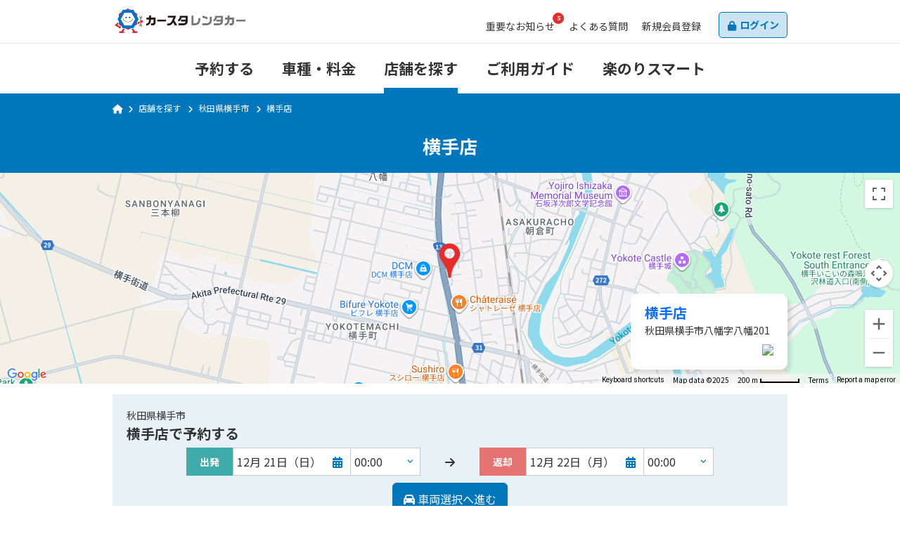

--- FILE ---
content_type: text/html;charset=UTF-8
request_url: https://rentacar.carlifestadium.com/shop/index/?office_id=0463
body_size: 24496
content:
<!DOCTYPE html><html lang="ja"><head><style>.LGLeeN-keyboard-shortcuts-view{display:-webkit-box;display:-webkit-flex;display:-moz-box;display:-ms-flexbox;display:flex}.LGLeeN-keyboard-shortcuts-view table,.LGLeeN-keyboard-shortcuts-view tbody,.LGLeeN-keyboard-shortcuts-view td,.LGLeeN-keyboard-shortcuts-view tr{background:inherit;border:none;margin:0;padding:0}.LGLeeN-keyboard-shortcuts-view table{display:table}.LGLeeN-keyboard-shortcuts-view tr{display:table-row}.LGLeeN-keyboard-shortcuts-view td{-moz-box-sizing:border-box;box-sizing:border-box;display:table-cell;color:light-dark(#000,#fff);padding:6px;vertical-align:middle;white-space:nowrap}.LGLeeN-keyboard-shortcuts-view td:first-child{text-align:end}.LGLeeN-keyboard-shortcuts-view td kbd{background-color:light-dark(#e8eaed,#3c4043);border-radius:2px;border:none;-moz-box-sizing:border-box;box-sizing:border-box;color:inherit;display:inline-block;font-family:Google Sans Text,Roboto,Arial,sans-serif;line-height:16px;margin:0 2px;min-height:20px;min-width:20px;padding:2px 4px;position:relative;text-align:center}
</style><style>.gm-control-active>img{-webkit-box-sizing:content-box;box-sizing:content-box;display:none;left:50%;pointer-events:none;position:absolute;top:50%;-webkit-transform:translate(-50%,-50%);-ms-transform:translate(-50%,-50%);transform:translate(-50%,-50%)}.gm-control-active>img:nth-child(1){display:block}.gm-control-active:focus>img:nth-child(1),.gm-control-active:hover>img:nth-child(1),.gm-control-active:active>img:nth-child(1),.gm-control-active:disabled>img:nth-child(1){display:none}.gm-control-active:focus>img:nth-child(2),.gm-control-active:hover>img:nth-child(2){display:block}.gm-control-active:active>img:nth-child(3){display:block}.gm-control-active:disabled>img:nth-child(4){display:block}sentinel{}
</style><link type="text/css" rel="stylesheet" href="https://fonts.googleapis.com/css?family=Roboto:300,400,500,700|Google+Sans:400,500,700|Google+Sans+Text:400,500,700&amp;lang=en"><link type="text/css" rel="stylesheet" href="https://fonts.googleapis.com/css?family=Google+Sans+Text:400&amp;text=%E2%86%90%E2%86%92%E2%86%91%E2%86%93&amp;lang=en"><style>.gm-style .gm-style-cc a,.gm-style .gm-style-cc button,.gm-style .gm-style-cc span,.gm-style .gm-style-mtc div{font-size:10px;-webkit-box-sizing:border-box;box-sizing:border-box}.gm-style .gm-style-cc a,.gm-style .gm-style-cc button,.gm-style .gm-style-cc span{outline-offset:3px}sentinel{}
</style><style>@media print {  .gm-style .gmnoprint, .gmnoprint {    display:none  }}@media screen {  .gm-style .gmnoscreen, .gmnoscreen {    display:none  }}</style><style>.gm-style-moc{background-color:rgba(0,0,0,.59);pointer-events:none;text-align:center;-webkit-transition:opacity ease-in-out;transition:opacity ease-in-out}.gm-style-mot{color:white;font-family:Roboto,Arial,sans-serif;font-size:22px;margin:0;position:relative;top:50%;transform:translateY(-50%);-webkit-transform:translateY(-50%);-ms-transform:translateY(-50%)}sentinel{}
</style><style>.gm-style img{max-width: none;}.gm-style {font: 400 11px Roboto, Arial, sans-serif; text-decoration: none;}</style>
  <meta charset="utf-8">
  <meta name="viewport" content="width=device-width, initial-scale=1">
  <title>カースタレンタカー横手店｜6時間2,000円～当日予約可能！</title>
  <link rel="stylesheet" href="/css/bootstrap.min.css">
  <link rel="stylesheet" href="/css/common.css">
  <link rel="stylesheet" href="/css/app.min.css">
  <link rel="stylesheet" href="/css/reservation.css">
  <link rel="stylesheet" href="/css/addition.css">
  <link rel="stylesheet" href="/css/top_add.css">
  <link rel="stylesheet" href="/css/price_add.css">
  <link rel="stylesheet" href="/css/fix.css">
  <link rel="stylesheet" href="/css/slick.css">
  <link rel="stylesheet" href="/css/slick-theme.css">

  <link rel="stylesheet" href="/css/carsta-front.css">
  <link rel="stylesheet" href="/css/shop_custom.css">

  
  
  
  <style>t{display:inline-block;transform:rotate(0.028deg);}</style>
  
  
  
  <link href="https://use.fontawesome.com/releases/v6.6.0/css/all.css" rel="stylesheet">
  

  
  
  

  
  
  
  
  
  

  
  

  

  
<link rel="canonical" href="https://rentacar.carlifestadium.com/shop/index/?office_id=0463"><meta name="description" content="奥羽本線 横手駅 まで無料送迎致しますので、ご相談ください。営業時間：09:00～18:30　土曜：09:00〜17:30　日曜・祝日：09:00〜16:30。WEB予約なら料金が最大15%OFF！"><meta name="keywords" content="横手やきそば,横手駅,ニュー横手サービスステーション"><meta rel="x-prerender-render-id" content="92f8faee-e9cb-4555-9fd1-a5540d29bfd7" />
			<meta rel="x-prerender-render-at" content="2025-12-21T11:03:00.565Z" /><meta rel="x-prerender-request-id" content="7fbc8aef-4bad-4d4a-8163-d5c157c3ab50" />
      		<meta rel="x-prerender-request-at" content="2025-12-21T18:03:35.813Z" /></head>

<body class="is-page-search" data-bind="css: {'is-login': CarstaFront.F000001.isUserLoggedIn}" style="">
  <!-- ko with: CarstaFront.F030303 -->
  
<header class="l-header">
    <!-- ko with: CarstaFront.F000001 -->
    <div class="l-header__body">
        <div class="l-header__body-inner">
            <h1 class="p-site-id"><a href="/">
                <img width="186" height="34.5" src="/images/carsta-id.png" alt="レンタカーをお得に借りる!カースタ レンタカー">
            </a></h1>
            <nav class="p-member-menu is-">
                <ul class="p-member-menu__items">
                    <li class="p-member-menu__item p-member-menu__item--meta">
                        <ul class="p-member-menu__metas">
                            <li class="p-member-menu__meta p-member-menu__meta--info">
                                <a href="/#top-info"><span>重要な</span>お知らせ</a>
                                <div class="badge_ico">5</div>
                            </li>
                            <li class="p-member-menu__meta p-member-menu__meta--faq"><a href="/faq">よくある質問</a></li>
                            <!-- ko ifnot: isUserLoggedIn -->
                            <li class="p-member-menu__meta p-member-menu__meta--register"><a href="/reg"><span>新規</span>会員登録</a></li>
                            <li class="p-member-menu__meta p-member-menu__meta--login"><a href="/login">ログイン</a></li>
                            <!-- /ko -->
                        </ul>
                    </li>
                    <li class="p-member-menu__item p-member-menu__item--menu" data-spmenu-target=".p-member-menu__body">
                        <a class="p-member-menu__button" role="button">
                            <span class="p-member-menu__button__name"><!-- ko text: departName1 --><!--/ko--><small>様</small></span>
                            <span class="p-member-menu__button__title">メニュー</span>
                            <span class="p-member-menu__button__mark" aria-hidden="true"></span>
                        </a>
                    </li>
                </ul>
                <ul class="p-member-menu__body">
                    <!-- ko if: isUserLoggedIn --><!-- /ko -->

                    <li class="p-member-menu__navs">
                        <ul class="p-member-menu__navs__body">
                            <li class="p-member-menu__nav"><a href="/"><span>予約する</span></a></li>
                            <li class="p-member-menu__nav"><a href="/price"><span>車種・料金</span></a></li>
                            <li class="p-member-menu__nav"><a href="/shop/search_map"><span>店舗を探す</span></a></li>
                            <li class="p-member-menu__nav"><a href="/guide"><span>ご利用ガイド</span></a></li>
                            <li class="p-member-menu__nav"><a href="/rakunori"><span>楽のりスマート</span></a></li>
                        </ul>
                        <div class="d-flex flex-column justify-content-center align-items-center mt-5">
                            <a class="btn btn-primary btn-tel" data-bind="attr: { href: 'tel:' + CarstaFront.Const.CC_TEL_NO }" href="tel:0570-064-179">
                                <div class="d-flex justify-content-center align-items-center">
                                    <div class="me-5 mb-3"><i class="fa-solid fa-phone fa-xl"></i></div>
                                    <div class="d-flex flex-column">
                                        <div class="phone-number"><!-- ko text: CarstaFront.Const.CC_TEL_NO -->0570-064-179<!--/ko-->
                                        </div>
                                        <div style="font-size:1.4rem;"><!-- ko text: CarstaFront.Const.CC_BUSINESS_HOURS -->8:00 ~ 20:00 (年中無休)<!--/ko-->
                                        </div>
                                    </div>
                                </div>
                            </a>
                            <a class="btn btn-store mt-2" style="" href="/reserve/reserve_shop">
                                <div class="d-flex justify-content-center align-items-center">
                                    <div class="me-4"><i class="fa-solid fa-shop fa-xl"></i></div>
                                    <div class="txt">日時・店舗を選ぶ</div>
                                </div>
                            </a>
                        </div>
                    </li>
                </ul>
            </nav><!-- /.p-member-nav -->
        </div>
        <nav class="p-global-nav">
            <ul class="p-global-nav__items">
                <li class="p-global-nav__item p-global-nav__item--reservation"><a href="/"><span>予約する</span></a></li>
                <li class="p-global-nav__item p-global-nav__item--lineup"><a href="/price"><span>車種・料金</span></a></li>
                <li class="p-global-nav__item p-global-nav__item--search"><a href="/shop/search_map"><span>店舗を探す</span></a></li>
                <li class="p-global-nav__item p-global-nav__item--guide"><a href="/guide"><span>ご利用ガイド</span></a></li>
                <li class="p-global-nav__item p-global-nav__item--rakunori"><a href="/rakunori"><span>楽のりスマート</span></a></li>
            </ul>
        </nav><!-- /.p-global-nav -->
    </div>
    
    <!-- /ko -->
</header><!-- / .header -->


  
<!-- 追従コンテンツ -->
<div class="fixed_cont">
    <div class="inner">
        <div class="box _tel">
            <a class="link" data-bind="attr: { href: 'tel:' + CarstaFront.Const.CC_TEL_NO }" href="tel:0570-064-179">
                <div class="txt_wrap">
                    <p class="txt pc"><!-- ko text: CarstaFront.Const.CC_TEL_NO -->0570-064-179<!--/ko--></p>
                    <p class="txt sp">コールセンターで予約</p>
                    <p class="info"><!-- ko text: CarstaFront.Const.CC_BUSINESS_HOURS -->8:00 ~ 20:00 (年中無休)<!--/ko--></p>
                </div>
            </a>
        </div>
        <div class="box _web">
            <a class="link" href="/reserve/reserve_shop">
                <div class="txt_wrap">
                    <p class="txt">日時・店舗を選ぶ</p>
                </div>
            </a>
        </div>
    </div>
</div>


  <!-- ko with: officeDetails -->
  <main class="l-main" id="shop-detail">
    <div class="l-main__body">
      <header class="c-content u-bg-blue">
        <div class="c-content__body">
          <nav class="c-topicpath">
            <ul class="c-topicpath__items" itemscope="" itemtype="https://schema.org/BreadcrumbList">
              <li class="c-topicpath__item" itemprop="itemListElement" itemscope="" itemtype="https://schema.org/ListItem">
                <a href="/" itemprop="item">
                  <span itemprop="name">HOME</span>
                </a>
                <meta itemprop="position" content="1">
              </li>
              <li class="c-topicpath__item" itemprop="itemListElement" itemscope="" itemtype="https://schema.org/ListItem">
                <a href="/shop/search_map" itemprop="item">
                  <span itemprop="name">店舗を探す</span>
                </a>
                <meta itemprop="position" content="2">
              </li>
              <li class="c-topicpath__item" itemprop="itemListElement" itemscope="" itemtype="https://schema.org/ListItem">
                <a itemprop="item" data-bind="attr: { 'href': '/shop/list/?p=' + state }" href="/shop/list/?p=秋田県">
                  <span itemprop="name" data-bind="text: state + city">秋田県横手市</span>
                </a>
                <meta itemprop="position" content="3">
              </li>
              <li class="c-topicpath__item" itemprop="itemListElement" itemscope="" itemtype="https://schema.org/ListItem">
                <span itemprop="name" data-bind="text: officeName">横手店</span>
                <meta itemprop="position" content="4">
              </li>
            </ul>
            <!-- /.c-topicpath -->
          </nav>
          <!-- /.c-content__body -->
        </div>

        <div class="c-content__body">
          <h1 class="c-content__title __lvl1" data-bind="text: officeName">横手店</h1>
          <!-- /.c-content__body -->
        </div>
        <!-- /.c-content -->
      </header>

      <div class="c-content store-location-map-detail">
        <div class="c-store-detail__map" data-map-name="store" data-bind="attr: { 'data-center-lat': latitude, 'data-center-lng': longitude, 'data-main-lat': latitude, 'data-main-lng': longitude, 'data-map-level': CarstaFront.Function.isMobileView() ? 14 : 15 }" data-center-lat="39.3206913" data-center-lng="140.5551555" data-main-lat="39.3206913" data-main-lng="140.5551555" data-map-level="15" style="position: relative; overflow: hidden;"><div style="height: 100%; width: 100%; position: absolute; top: 0px; left: 0px; background-color: rgb(229, 227, 223);"><div><button draggable="false" aria-label="Keyboard shortcuts" title="Keyboard shortcuts" type="button" style="background: none transparent; display: block; border: none; margin: 0px; padding: 0px; text-transform: none; appearance: none; position: absolute; cursor: pointer; user-select: none; z-index: 1000002; outline-offset: 3px; right: 0px; bottom: 0px; transform: translateX(100%);"></button></div><div tabindex="0" aria-label="Map" aria-roledescription="map" role="region" aria-describedby="4C2600D0-275C-4D8C-BD49-73812B33A6CB" style="position: absolute; height: 100%; width: 100%; padding: 0px; border-width: 0px; margin: 0px; left: 0px; top: 0px;"><div id="4C2600D0-275C-4D8C-BD49-73812B33A6CB" style="display: none;"><div class="LGLeeN-keyboard-shortcuts-view"><table><tbody><tr><td><kbd aria-label="Left arrow">←</kbd></td><td aria-label="Move left.">Move left</td></tr><tr><td><kbd aria-label="Right arrow">→</kbd></td><td aria-label="Move right.">Move right</td></tr><tr><td><kbd aria-label="Up arrow">↑</kbd></td><td aria-label="Move up.">Move up</td></tr><tr><td><kbd aria-label="Down arrow">↓</kbd></td><td aria-label="Move down.">Move down</td></tr><tr><td><kbd>+</kbd></td><td aria-label="Zoom in.">Zoom in</td></tr><tr><td><kbd>-</kbd></td><td aria-label="Zoom out.">Zoom out</td></tr><tr><td><kbd>Home</kbd></td><td aria-label="Jump left by 75%.">Jump left by 75%</td></tr><tr><td><kbd>End</kbd></td><td aria-label="Jump right by 75%.">Jump right by 75%</td></tr><tr><td><kbd>Page Up</kbd></td><td aria-label="Jump up by 75%.">Jump up by 75%</td></tr><tr><td><kbd>Page Down</kbd></td><td aria-label="Jump down by 75%.">Jump down by 75%</td></tr></tbody></table></div></div></div><div class="gm-style" style="position: absolute; z-index: 0; left: 0px; top: 0px; height: 100%; width: 100%; padding: 0px; border-width: 0px; margin: 0px;"><div style="position: absolute; z-index: 0; left: 0px; top: 0px; height: 100%; width: 100%; padding: 0px; border-width: 0px; margin: 0px; cursor: url(&quot;https://maps.gstatic.com/mapfiles/openhand_8_8.cur&quot;), default; touch-action: pan-x pan-y;"><div style="z-index: 1; position: absolute; left: 50%; top: 50%; width: 100%; will-change: transform; transform: translate(0px, 0px);"><div style="position: absolute; left: 0px; top: 0px; z-index: 100; width: 100%;"><div style="position: absolute; left: 0px; top: 0px; z-index: 0;"><div style="position: absolute; z-index: 985; transform: matrix(1, 0, 0, 1, -165, -154);"><div style="position: absolute; left: 0px; top: 256px; width: 256px; height: 256px;"><div style="width: 256px; height: 256px;"></div></div><div style="position: absolute; left: -256px; top: 256px; width: 256px; height: 256px;"><div style="width: 256px; height: 256px;"></div></div><div style="position: absolute; left: -256px; top: 0px; width: 256px; height: 256px;"><div style="width: 256px; height: 256px;"></div></div><div style="position: absolute; left: 0px; top: 0px; width: 256px; height: 256px;"><div style="width: 256px; height: 256px;"></div></div><div style="position: absolute; left: 256px; top: 0px; width: 256px; height: 256px;"><div style="width: 256px; height: 256px;"></div></div><div style="position: absolute; left: 256px; top: 256px; width: 256px; height: 256px;"><div style="width: 256px; height: 256px;"></div></div><div style="position: absolute; left: -512px; top: 256px; width: 256px; height: 256px;"><div style="width: 256px; height: 256px;"></div></div><div style="position: absolute; left: -512px; top: 0px; width: 256px; height: 256px;"><div style="width: 256px; height: 256px;"></div></div><div style="position: absolute; left: 512px; top: 0px; width: 256px; height: 256px;"><div style="width: 256px; height: 256px;"></div></div><div style="position: absolute; left: 512px; top: 256px; width: 256px; height: 256px;"><div style="width: 256px; height: 256px;"></div></div><div style="position: absolute; left: -768px; top: 256px; width: 256px; height: 256px;"><div style="width: 256px; height: 256px;"></div></div><div style="position: absolute; left: -768px; top: 0px; width: 256px; height: 256px;"><div style="width: 256px; height: 256px;"></div></div><div style="position: absolute; left: 768px; top: 0px; width: 256px; height: 256px;"><div style="width: 256px; height: 256px;"></div></div><div style="position: absolute; left: 768px; top: 256px; width: 256px; height: 256px;"><div style="width: 256px; height: 256px;"></div></div></div></div></div><div style="position: absolute; left: 0px; top: 0px; z-index: 101; width: 100%;"></div><div style="position: absolute; left: 0px; top: 0px; z-index: 102; width: 100%;"></div><div style="position: absolute; left: 0px; top: 0px; z-index: 103; width: 100%;"><div style="position: absolute; left: 0px; top: 0px; z-index: -1;"><div style="position: absolute; z-index: 985; transform: matrix(1, 0, 0, 1, -165, -154);"><div style="width: 256px; height: 256px; overflow: hidden; position: absolute; left: 0px; top: 256px;"></div><div style="width: 256px; height: 256px; overflow: hidden; position: absolute; left: -256px; top: 256px;"></div><div style="width: 256px; height: 256px; overflow: hidden; position: absolute; left: -256px; top: 0px;"></div><div style="width: 256px; height: 256px; overflow: hidden; position: absolute; left: 0px; top: 0px;"></div><div style="width: 256px; height: 256px; overflow: hidden; position: absolute; left: 256px; top: 0px;"></div><div style="width: 256px; height: 256px; overflow: hidden; position: absolute; left: 256px; top: 256px;"></div><div style="width: 256px; height: 256px; overflow: hidden; position: absolute; left: -512px; top: 256px;"></div><div style="width: 256px; height: 256px; overflow: hidden; position: absolute; left: -512px; top: 0px;"></div><div style="width: 256px; height: 256px; overflow: hidden; position: absolute; left: 512px; top: 0px;"></div><div style="width: 256px; height: 256px; overflow: hidden; position: absolute; left: 512px; top: 256px;"></div><div style="width: 256px; height: 256px; overflow: hidden; position: absolute; left: -768px; top: 256px;"></div><div style="width: 256px; height: 256px; overflow: hidden; position: absolute; left: -768px; top: 0px;"></div><div style="width: 256px; height: 256px; overflow: hidden; position: absolute; left: 768px; top: 0px;"></div><div style="width: 256px; height: 256px; overflow: hidden; position: absolute; left: 768px; top: 256px;"></div></div></div><div style="width: 31px; height: 50px; overflow: hidden; position: absolute; left: -16px; top: -50px; z-index: 0;"><img alt="" src="[data-uri]" draggable="false" style="position: absolute; left: 0px; top: 0px; width: 31px; height: 50px; user-select: none; border: 0px; padding: 0px; margin: 0px; max-width: none;"></div></div><div style="position: absolute; left: 0px; top: 0px; z-index: 0;"><div style="position: absolute; z-index: 985; transform: matrix(1, 0, 0, 1, -165, -154);"><div style="position: absolute; left: -256px; top: 0px; width: 256px; height: 256px; transition: opacity 200ms linear 0s;"><img draggable="false" alt="" role="presentation" src="https://maps.googleapis.com/maps/vt?pb=!1m5!1m4!1i15!2i29176!3i12485!4i256!2m3!1e0!2sm!3i761522194!3m13!2sen-US!3sUS!5e18!12m5!1e68!2m2!1sset!2sRoadmap!4e2!12m3!1e37!2m1!1ssmartmaps!4e0!5m1!1e3!23i46991212!23i47054750!23i47083502&amp;key=AIzaSyDdamxSPpM9i_ZLFJdmekOkcuugmGF7Nao&amp;token=115094" style="width: 256px; height: 256px; user-select: none; border: 0px; padding: 0px; margin: 0px; max-width: none;"></div><div style="position: absolute; left: -256px; top: 256px; width: 256px; height: 256px; transition: opacity 200ms linear 0s;"><img draggable="false" alt="" role="presentation" src="https://maps.googleapis.com/maps/vt?pb=!1m5!1m4!1i15!2i29176!3i12486!4i256!2m3!1e0!2sm!3i761522494!3m13!2sen-US!3sUS!5e18!12m5!1e68!2m2!1sset!2sRoadmap!4e2!12m3!1e37!2m1!1ssmartmaps!4e0!5m1!1e3!23i46991212!23i47054750!23i47083502&amp;key=AIzaSyDdamxSPpM9i_ZLFJdmekOkcuugmGF7Nao&amp;token=125081" style="width: 256px; height: 256px; user-select: none; border: 0px; padding: 0px; margin: 0px; max-width: none;"></div><div style="position: absolute; left: -512px; top: 0px; width: 256px; height: 256px; transition: opacity 200ms linear 0s;"><img draggable="false" alt="" role="presentation" src="https://maps.googleapis.com/maps/vt?pb=!1m5!1m4!1i15!2i29175!3i12485!4i256!2m3!1e0!2sm!3i761521870!3m13!2sen-US!3sUS!5e18!12m5!1e68!2m2!1sset!2sRoadmap!4e2!12m3!1e37!2m1!1ssmartmaps!4e0!5m1!1e3!23i46991212!23i47054750!23i47083502&amp;key=AIzaSyDdamxSPpM9i_ZLFJdmekOkcuugmGF7Nao&amp;token=71286" style="width: 256px; height: 256px; user-select: none; border: 0px; padding: 0px; margin: 0px; max-width: none;"></div><div style="position: absolute; left: -512px; top: 256px; width: 256px; height: 256px; transition: opacity 200ms linear 0s;"><img draggable="false" alt="" role="presentation" src="https://maps.googleapis.com/maps/vt?pb=!1m5!1m4!1i15!2i29175!3i12486!4i256!2m3!1e0!2sm!3i761521870!3m13!2sen-US!3sUS!5e18!12m5!1e68!2m2!1sset!2sRoadmap!4e2!12m3!1e37!2m1!1ssmartmaps!4e0!5m1!1e3!23i46991212!23i47054750!23i47083502&amp;key=AIzaSyDdamxSPpM9i_ZLFJdmekOkcuugmGF7Nao&amp;token=118766" style="width: 256px; height: 256px; user-select: none; border: 0px; padding: 0px; margin: 0px; max-width: none;"></div><div style="position: absolute; left: 256px; top: 0px; width: 256px; height: 256px; transition: opacity 200ms linear 0s;"><img draggable="false" alt="" role="presentation" src="https://maps.googleapis.com/maps/vt?pb=!1m5!1m4!1i15!2i29178!3i12485!4i256!2m3!1e0!2sm!3i761522194!3m13!2sen-US!3sUS!5e18!12m5!1e68!2m2!1sset!2sRoadmap!4e2!12m3!1e37!2m1!1ssmartmaps!4e0!5m1!1e3!23i46991212!23i47054750!23i47083502&amp;key=AIzaSyDdamxSPpM9i_ZLFJdmekOkcuugmGF7Nao&amp;token=45894" style="width: 256px; height: 256px; user-select: none; border: 0px; padding: 0px; margin: 0px; max-width: none;"></div><div style="position: absolute; left: 0px; top: 0px; width: 256px; height: 256px; transition: opacity 200ms linear 0s;"><img draggable="false" alt="" role="presentation" src="https://maps.googleapis.com/maps/vt?pb=!1m5!1m4!1i15!2i29177!3i12485!4i256!2m3!1e0!2sm!3i761522194!3m13!2sen-US!3sUS!5e18!12m5!1e68!2m2!1sset!2sRoadmap!4e2!12m3!1e37!2m1!1ssmartmaps!4e0!5m1!1e3!23i46991212!23i47054750!23i47083502&amp;key=AIzaSyDdamxSPpM9i_ZLFJdmekOkcuugmGF7Nao&amp;token=80494" style="width: 256px; height: 256px; user-select: none; border: 0px; padding: 0px; margin: 0px; max-width: none;"></div><div style="position: absolute; left: 768px; top: 0px; width: 256px; height: 256px; transition: opacity 200ms linear 0s;"><img draggable="false" alt="" role="presentation" src="https://maps.googleapis.com/maps/vt?pb=!1m5!1m4!1i15!2i29180!3i12485!4i256!2m3!1e0!2sm!3i761521870!3m13!2sen-US!3sUS!5e18!12m5!1e68!2m2!1sset!2sRoadmap!4e2!12m3!1e37!2m1!1ssmartmaps!4e0!5m1!1e3!23i46991212!23i47054750!23i47083502&amp;key=AIzaSyDdamxSPpM9i_ZLFJdmekOkcuugmGF7Nao&amp;token=58191" style="width: 256px; height: 256px; user-select: none; border: 0px; padding: 0px; margin: 0px; max-width: none;"></div><div style="position: absolute; left: 768px; top: 256px; width: 256px; height: 256px; transition: opacity 200ms linear 0s;"><img draggable="false" alt="" role="presentation" src="https://maps.googleapis.com/maps/vt?pb=!1m5!1m4!1i15!2i29180!3i12486!4i256!2m3!1e0!2sm!3i761521870!3m13!2sen-US!3sUS!5e18!12m5!1e68!2m2!1sset!2sRoadmap!4e2!12m3!1e37!2m1!1ssmartmaps!4e0!5m1!1e3!23i46991212!23i47054750!23i47083502&amp;key=AIzaSyDdamxSPpM9i_ZLFJdmekOkcuugmGF7Nao&amp;token=105671" style="width: 256px; height: 256px; user-select: none; border: 0px; padding: 0px; margin: 0px; max-width: none;"></div><div style="position: absolute; left: -768px; top: 256px; width: 256px; height: 256px; transition: opacity 200ms linear 0s;"><img draggable="false" alt="" role="presentation" src="https://maps.googleapis.com/maps/vt?pb=!1m5!1m4!1i15!2i29174!3i12486!4i256!2m3!1e0!2sm!3i761521870!3m13!2sen-US!3sUS!5e18!12m5!1e68!2m2!1sset!2sRoadmap!4e2!12m3!1e37!2m1!1ssmartmaps!4e0!5m1!1e3!23i46991212!23i47054750!23i47083502&amp;key=AIzaSyDdamxSPpM9i_ZLFJdmekOkcuugmGF7Nao&amp;token=22295" style="width: 256px; height: 256px; user-select: none; border: 0px; padding: 0px; margin: 0px; max-width: none;"></div><div style="position: absolute; left: 512px; top: 0px; width: 256px; height: 256px; transition: opacity 200ms linear 0s;"><img draggable="false" alt="" role="presentation" src="https://maps.googleapis.com/maps/vt?pb=!1m5!1m4!1i15!2i29179!3i12485!4i256!2m3!1e0!2sm!3i761521870!3m13!2sen-US!3sUS!5e18!12m5!1e68!2m2!1sset!2sRoadmap!4e2!12m3!1e37!2m1!1ssmartmaps!4e0!5m1!1e3!23i46991212!23i47054750!23i47083502&amp;key=AIzaSyDdamxSPpM9i_ZLFJdmekOkcuugmGF7Nao&amp;token=63957" style="width: 256px; height: 256px; user-select: none; border: 0px; padding: 0px; margin: 0px; max-width: none;"></div><div style="position: absolute; left: 512px; top: 256px; width: 256px; height: 256px; transition: opacity 200ms linear 0s;"><img draggable="false" alt="" role="presentation" src="https://maps.googleapis.com/maps/vt?pb=!1m5!1m4!1i15!2i29179!3i12486!4i256!2m3!1e0!2sm!3i761522422!3m13!2sen-US!3sUS!5e18!12m5!1e68!2m2!1sset!2sRoadmap!4e2!12m3!1e37!2m1!1ssmartmaps!4e0!5m1!1e3!23i46991212!23i47054750!23i47083502&amp;key=AIzaSyDdamxSPpM9i_ZLFJdmekOkcuugmGF7Nao&amp;token=86498" style="width: 256px; height: 256px; user-select: none; border: 0px; padding: 0px; margin: 0px; max-width: none;"></div><div style="position: absolute; left: -768px; top: 0px; width: 256px; height: 256px; transition: opacity 200ms linear 0s;"><img draggable="false" alt="" role="presentation" src="https://maps.googleapis.com/maps/vt?pb=!1m5!1m4!1i15!2i29174!3i12485!4i256!2m3!1e0!2sm!3i761521870!3m13!2sen-US!3sUS!5e18!12m5!1e68!2m2!1sset!2sRoadmap!4e2!12m3!1e37!2m1!1ssmartmaps!4e0!5m1!1e3!23i46991212!23i47054750!23i47083502&amp;key=AIzaSyDdamxSPpM9i_ZLFJdmekOkcuugmGF7Nao&amp;token=105886" style="width: 256px; height: 256px; user-select: none; border: 0px; padding: 0px; margin: 0px; max-width: none;"></div><div style="position: absolute; left: 0px; top: 256px; width: 256px; height: 256px; transition: opacity 200ms linear 0s;"><img draggable="false" alt="" role="presentation" src="https://maps.googleapis.com/maps/vt?pb=!1m5!1m4!1i15!2i29177!3i12486!4i256!2m3!1e0!2sm!3i761522494!3m13!2sen-US!3sUS!5e18!12m5!1e68!2m2!1sset!2sRoadmap!4e2!12m3!1e37!2m1!1ssmartmaps!4e0!5m1!1e3!23i46991212!23i47054750!23i47083502&amp;key=AIzaSyDdamxSPpM9i_ZLFJdmekOkcuugmGF7Nao&amp;token=90481" style="width: 256px; height: 256px; user-select: none; border: 0px; padding: 0px; margin: 0px; max-width: none;"></div><div style="position: absolute; left: 256px; top: 256px; width: 256px; height: 256px; transition: opacity 200ms linear 0s;"><img draggable="false" alt="" role="presentation" src="https://maps.googleapis.com/maps/vt?pb=!1m5!1m4!1i15!2i29178!3i12486!4i256!2m3!1e0!2sm!3i761522494!3m13!2sen-US!3sUS!5e18!12m5!1e68!2m2!1sset!2sRoadmap!4e2!12m3!1e37!2m1!1ssmartmaps!4e0!5m1!1e3!23i46991212!23i47054750!23i47083502&amp;key=AIzaSyDdamxSPpM9i_ZLFJdmekOkcuugmGF7Nao&amp;token=55881" style="width: 256px; height: 256px; user-select: none; border: 0px; padding: 0px; margin: 0px; max-width: none;"></div></div></div></div><div style="z-index: 3; position: absolute; height: 100%; width: 100%; padding: 0px; border-width: 0px; margin: 0px; left: 0px; top: 0px; touch-action: pan-x pan-y;"><div style="z-index: 4; position: absolute; left: 50%; top: 50%; width: 100%; will-change: transform; transform: translate(0px, 0px);"><div style="position: absolute; left: 0px; top: 0px; z-index: 104; width: 100%;"></div><div style="position: absolute; left: 0px; top: 0px; z-index: 105; width: 100%;"></div><div style="position: absolute; left: 0px; top: 0px; z-index: 106; width: 100%;"><slot></slot><span id="43EEA9F8-9406-4C69-BAF0-5F8E95EA04CF" aria-live="polite" style="position: absolute; width: 1px; height: 1px; margin: -1px; padding: 0px; overflow: hidden; clip-path: inset(100%); white-space: nowrap; border: 0px;"></span><div title="" role="button" style="width: 31px; height: 50px; overflow: hidden; position: absolute; cursor: pointer; touch-action: none; left: -16px; top: -50px; z-index: 0;" tabindex="0"><img alt="" src="https://maps.gstatic.com/mapfiles/transparent.png" draggable="false" style="width: 31px; height: 50px; user-select: none; border: 0px; padding: 0px; margin: 0px; max-width: none;"></div></div><div style="position: absolute; left: 0px; top: 0px; z-index: 107; width: 100%;"></div></div></div><div class="gm-style-moc" style="z-index: 4; position: absolute; height: 100%; width: 100%; padding: 0px; border-width: 0px; margin: 0px; left: 0px; top: 0px; transition-property: opacity, display; transition-behavior: allow-discrete; opacity: 0; display: none;"><p class="gm-style-mot"></p></div></div><iframe aria-hidden="true" frameborder="0" tabindex="-1" style="z-index: -1; position: absolute; width: 100%; height: 100%; top: 0px; left: 0px; border: none; opacity: 0;"></iframe><div style="pointer-events: none; width: 100%; height: 100%; box-sizing: border-box; position: absolute; z-index: 1000002; opacity: 0; border: 2px solid rgb(26, 115, 232);"></div><div></div><div></div><div></div><div></div><div><button draggable="false" aria-label="Toggle fullscreen view" title="Toggle fullscreen view" type="button" aria-pressed="false" class="gm-control-active gm-fullscreen-control" style="background: none rgb(255, 255, 255); border: 0px; margin: 10px; padding: 0px; text-transform: none; appearance: none; position: absolute; cursor: pointer; user-select: none; border-radius: 2px; height: 40px; width: 40px; box-shadow: rgba(0, 0, 0, 0.3) 0px 1px 4px -1px; overflow: hidden; top: 0px; right: 0px;"><img src="data:image/svg+xml,%3Csvg%20xmlns%3D%22http%3A//www.w3.org/2000/svg%22%20viewBox%3D%220%200%2018%2018%22%3E%3Cpath%20fill%3D%22%23666%22%20d%3D%22M0%200v6h2V2h4V0H0zm16%200h-4v2h4v4h2V0h-2zm0%2016h-4v2h6v-6h-2v4zM2%2012H0v6h6v-2H2v-4z%22/%3E%3C/svg%3E" alt="" style="height: 18px; width: 18px;"><img src="data:image/svg+xml,%3Csvg%20xmlns%3D%22http%3A//www.w3.org/2000/svg%22%20viewBox%3D%220%200%2018%2018%22%3E%3Cpath%20fill%3D%22%23333%22%20d%3D%22M0%200v6h2V2h4V0H0zm16%200h-4v2h4v4h2V0h-2zm0%2016h-4v2h6v-6h-2v4zM2%2012H0v6h6v-2H2v-4z%22/%3E%3C/svg%3E" alt="" style="height: 18px; width: 18px;"><img src="data:image/svg+xml,%3Csvg%20xmlns%3D%22http%3A//www.w3.org/2000/svg%22%20viewBox%3D%220%200%2018%2018%22%3E%3Cpath%20fill%3D%22%23111%22%20d%3D%22M0%200v6h2V2h4V0H0zm16%200h-4v2h4v4h2V0h-2zm0%2016h-4v2h6v-6h-2v4zM2%2012H0v6h6v-2H2v-4z%22/%3E%3C/svg%3E" alt="" style="height: 18px; width: 18px;"></button></div><div></div><div></div><div></div><div></div><div><div class="gmnoprint gm-bundled-control gm-bundled-control-on-bottom" draggable="false" data-control-width="40" data-control-height="153" style="margin: 10px; user-select: none; position: absolute; bottom: 167px; right: 40px;"><gmp-internal-camera-control data-control-width="40" data-control-height="40" draggable="false" class="gmnoprint" style="position: absolute; cursor: pointer; user-select: none; left: 0px; top: 0px;"><button draggable="false" aria-label="Map camera controls" title="Map camera controls" type="button" class="gm-control-active" aria-expanded="false" aria-controls="20FFA165-914D-4BB3-A73A-F788CEBB24F1" style="background: none 6px center / 28px no-repeat rgb(255, 255, 255); display: block; border: 0px; margin: 0px; padding: 0px; text-transform: none; appearance: none; position: relative; cursor: pointer; user-select: none; width: 40px; height: 40px; border-radius: 50%; box-shadow: rgba(0, 0, 0, 0.3) 0px 1px 4px -1px;"><img src="data:image/svg+xml,%3Csvg%20fill%3D%22none%22%20xmlns%3D%22http%3A//www.w3.org/2000/svg%22%20viewBox%3D%220%200%2024%2024%22%3E%3Cpath%20d%3D%22M12%2019.175l2.125-2.125%201.425%201.4L12%2022l-3.55-3.55%201.425-1.4L12%2019.175zM4.825%2012l2.125%202.125-1.4%201.425L2%2012l3.55-3.55%201.4%201.425L4.825%2012zm14.35%200L17.05%209.875l1.4-1.425L22%2012l-3.55%203.55-1.4-1.425L19.175%2012zM12%204.825L9.875%206.95%208.45%205.55%2012%202l3.55%203.55-1.425%201.4L12%204.825z%22%20fill%3D%22%23666%22/%3E%3C/svg%3E" alt="" style="height: 28px; width: 28px;"><img src="data:image/svg+xml,%3Csvg%20fill%3D%22none%22%20xmlns%3D%22http%3A//www.w3.org/2000/svg%22%20viewBox%3D%220%200%2024%2024%22%3E%3Cpath%20d%3D%22M12%2019.175l2.125-2.125%201.425%201.4L12%2022l-3.55-3.55%201.425-1.4L12%2019.175zM4.825%2012l2.125%202.125-1.4%201.425L2%2012l3.55-3.55%201.4%201.425L4.825%2012zm14.35%200L17.05%209.875l1.4-1.425L22%2012l-3.55%203.55-1.4-1.425L19.175%2012zM12%204.825L9.875%206.95%208.45%205.55%2012%202l3.55%203.55-1.425%201.4L12%204.825z%22%20fill%3D%22%23666%22/%3E%3C/svg%3E" alt="" style="height: 28px; width: 28px;"><img src="data:image/svg+xml,%3Csvg%20fill%3D%22none%22%20xmlns%3D%22http%3A//www.w3.org/2000/svg%22%20viewBox%3D%220%200%2024%2024%22%3E%3Cpath%20d%3D%22M12%2019.175l2.125-2.125L15.55%2018.45%2012%2022%208.45%2018.45%209.875%2017.05%2012%2019.175zM4.825%2012l2.125%202.125L5.55%2015.55%202%2012%205.55%208.45%206.95%209.875%204.825%2012zM19.175%2012L17.05%209.875%2018.45%208.45%2022%2012%2018.45%2015.55%2017.05%2014.125%2019.175%2012zM12%204.825L9.875%206.95%208.45%205.55%2012%202%2015.55%205.55%2014.125%206.95%2012%204.825z%22%20fill%3D%22%231A73E8%22/%3E%3C/svg%3E" alt="" style="height: 28px; width: 28px;"><img src="data:image/svg+xml,%3Csvg%20fill%3D%22none%22%20xmlns%3D%22http%3A//www.w3.org/2000/svg%22%20viewBox%3D%220%200%2024%2024%22%3E%3Cpath%20d%3D%22M12%2019.175l2.125-2.125L15.55%2018.45%2012%2022%208.45%2018.45%209.875%2017.05%2012%2019.175zM4.825%2012l2.125%202.125L5.55%2015.55%202%2012%205.55%208.45%206.95%209.875%204.825%2012zM19.175%2012L17.05%209.875%2018.45%208.45%2022%2012%2018.45%2015.55%2017.05%2014.125%2019.175%2012zM12%204.825L9.875%206.95%208.45%205.55%2012%202%2015.55%205.55%2014.125%206.95%2012%204.825z%22%20fill%3D%22%23D1D1D1%22/%3E%3C/svg%3E" alt="" style="height: 28px; width: 28px;"></button><menu id="20FFA165-914D-4BB3-A73A-F788CEBB24F1" style="list-style: none; padding: 0px; display: none; position: absolute; z-index: 999999; margin: 10px; width: 140px; height: 140px; right: 100%; top: -60px;"><li><button draggable="false" aria-label="Move up" title="Move up" type="button" class="gm-control-active" style="background: none 6px center / 28px no-repeat rgb(255, 255, 255); display: block; border: 0px; margin: 0px; padding: 0px; text-transform: none; appearance: none; position: absolute; cursor: pointer; user-select: none; width: 40px; height: 40px; border-radius: 50%; box-shadow: rgba(0, 0, 0, 0.3) 0px 1px 4px -1px; top: 0px; left: 50%; transform: translateX(-50%);"><img src="data:image/svg+xml,%3Csvg%20fill%3D%22none%22%20xmlns%3D%22http%3A//www.w3.org/2000/svg%22%20viewBox%3D%220%200%2024%2024%22%3E%3Cpath%20d%3D%22M12%2010.8l-4.6%204.6L6%2014l6-6%206%206-1.4%201.4-4.6-4.6z%22%20fill%3D%22%23666%22/%3E%3C/svg%3E" alt="" style="height: 28px; width: 28px;"><img src="data:image/svg+xml,%3Csvg%20fill%3D%22none%22%20xmlns%3D%22http%3A//www.w3.org/2000/svg%22%20viewBox%3D%220%200%2024%2024%22%3E%3Cpath%20d%3D%22M12%2010.8l-4.6%204.6L6%2014l6-6%206%206L16.6%2015.4%2012%2010.8z%22%20fill%3D%22%23333%22/%3E%3C/svg%3E" alt="" style="height: 28px; width: 28px;"><img src="data:image/svg+xml,%3Csvg%20fill%3D%22none%22%20xmlns%3D%22http%3A//www.w3.org/2000/svg%22%20viewBox%3D%220%200%2024%2024%22%3E%3Cpath%20d%3D%22M12%2010.8l-4.6%204.6L6%2014l6-6%206%206-1.4%201.4-4.6-4.6z%22%20fill%3D%22%23666%22/%3E%3C/svg%3E" alt="" style="height: 28px; width: 28px;"><img src="data:image/svg+xml,%3Csvg%20fill%3D%22none%22%20xmlns%3D%22http%3A//www.w3.org/2000/svg%22%20viewBox%3D%220%200%2024%2024%22%3E%3Cpath%20d%3D%22M12%2010.8l-4.6%204.6L6%2014l6-6%206%206L16.6%2015.4%2012%2010.8z%22%20fill%3D%22%23D1D1D1%22/%3E%3C/svg%3E" alt="" style="height: 28px; width: 28px;"></button></li><li><button draggable="false" aria-label="Move left" title="Move left" type="button" class="gm-control-active" style="background: none 6px center / 28px no-repeat rgb(255, 255, 255); display: block; border: 0px; margin: 0px; padding: 0px; text-transform: none; appearance: none; position: absolute; cursor: pointer; user-select: none; width: 40px; height: 40px; border-radius: 50%; box-shadow: rgba(0, 0, 0, 0.3) 0px 1px 4px -1px; bottom: 50%; left: 0px; transform: translateY(50%);"><img src="data:image/svg+xml,%3Csvg%20fill%3D%22none%22%20xmlns%3D%22http%3A//www.w3.org/2000/svg%22%20viewBox%3D%220%200%2024%2024%22%3E%3Cpath%20d%3D%22M14%2018l-6-6%206-6%201.4%201.4-4.6%204.6%204.6%204.6L14%2018z%22%20fill%3D%22%23666%22/%3E%3C/svg%3E" alt="" style="height: 28px; width: 28px;"><img src="data:image/svg+xml,%3Csvg%20fill%3D%22none%22%20xmlns%3D%22http%3A//www.w3.org/2000/svg%22%20viewBox%3D%220%200%2024%2024%22%3E%3Cpath%20d%3D%22M14%2018l-6-6%206-6L15.4%207.4%2010.8%2012%2015.4%2016.6%2014%2018z%22%20fill%3D%22%23333%22/%3E%3C/svg%3E" alt="" style="height: 28px; width: 28px;"><img src="data:image/svg+xml,%3Csvg%20fill%3D%22none%22%20xmlns%3D%22http%3A//www.w3.org/2000/svg%22%20viewBox%3D%220%200%2024%2024%22%3E%3Cpath%20d%3D%22M14%2018l-6-6%206-6%201.4%201.4-4.6%204.6%204.6%204.6L14%2018z%22%20fill%3D%22%23666%22/%3E%3C/svg%3E" alt="" style="height: 28px; width: 28px;"><img src="data:image/svg+xml,%3Csvg%20fill%3D%22none%22%20xmlns%3D%22http%3A//www.w3.org/2000/svg%22%20viewBox%3D%220%200%2024%2024%22%3E%3Cpath%20d%3D%22M14%2018l-6-6%206-6L15.4%207.4%2010.8%2012%2015.4%2016.6%2014%2018z%22%20fill%3D%22%23D1D1D1%22/%3E%3C/svg%3E" alt="" style="height: 28px; width: 28px;"></button></li><li><button draggable="false" aria-label="Move right" title="Move right" type="button" class="gm-control-active" style="background: none 6px center / 28px no-repeat rgb(255, 255, 255); display: block; border: 0px; margin: 0px; padding: 0px; text-transform: none; appearance: none; position: absolute; cursor: pointer; user-select: none; width: 40px; height: 40px; border-radius: 50%; box-shadow: rgba(0, 0, 0, 0.3) 0px 1px 4px -1px; bottom: 50%; right: 0px; transform: translateY(50%);"><img src="data:image/svg+xml,%3Csvg%20fill%3D%22none%22%20xmlns%3D%22http%3A//www.w3.org/2000/svg%22%20viewBox%3D%220%200%2024%2024%22%3E%3Cpath%20d%3D%22M12.6%2012L8%207.4%209.4%206l6%206-6%206L8%2016.6l4.6-4.6z%22%20fill%3D%22%23666%22/%3E%3C/svg%3E" alt="" style="height: 28px; width: 28px;"><img src="data:image/svg+xml,%3Csvg%20fill%3D%22none%22%20xmlns%3D%22http%3A//www.w3.org/2000/svg%22%20viewBox%3D%220%200%2024%2024%22%3E%3Cpath%20d%3D%22M12.6%2012L8%207.4%209.4%206l6%206-6%206L8%2016.6%2012.6%2012z%22%20fill%3D%22%23333%22/%3E%3C/svg%3E" alt="" style="height: 28px; width: 28px;"><img src="data:image/svg+xml,%3Csvg%20fill%3D%22none%22%20xmlns%3D%22http%3A//www.w3.org/2000/svg%22%20viewBox%3D%220%200%2024%2024%22%3E%3Cpath%20d%3D%22M12.6%2012L8%207.4%209.4%206l6%206-6%206L8%2016.6l4.6-4.6z%22%20fill%3D%22%23666%22/%3E%3C/svg%3E" alt="" style="height: 28px; width: 28px;"><img src="data:image/svg+xml,%3Csvg%20fill%3D%22none%22%20xmlns%3D%22http%3A//www.w3.org/2000/svg%22%20viewBox%3D%220%200%2024%2024%22%3E%3Cpath%20d%3D%22M12.6%2012L8%207.4%209.4%206l6%206-6%206L8%2016.6%2012.6%2012z%22%20fill%3D%22%23D1D1D1%22/%3E%3C/svg%3E" alt="" style="height: 28px; width: 28px;"></button></li><li><button draggable="false" aria-label="Move down" title="Move down" type="button" class="gm-control-active" style="background: none 6px center / 28px no-repeat rgb(255, 255, 255); display: block; border: 0px; margin: 0px; padding: 0px; text-transform: none; appearance: none; position: absolute; cursor: pointer; user-select: none; width: 40px; height: 40px; border-radius: 50%; box-shadow: rgba(0, 0, 0, 0.3) 0px 1px 4px -1px; bottom: 0px; left: 50%; transform: translateX(-50%);"><img src="data:image/svg+xml,%3Csvg%20fill%3D%22none%22%20xmlns%3D%22http%3A//www.w3.org/2000/svg%22%20viewBox%3D%220%200%2024%2024%22%3E%3Cpath%20d%3D%22M12%2015.4l-6-6L7.4%208l4.6%204.6L16.6%208%2018%209.4l-6%206z%22%20fill%3D%22%23666%22/%3E%3C/svg%3E" alt="" style="height: 28px; width: 28px;"><img src="data:image/svg+xml,%3Csvg%20fill%3D%22none%22%20xmlns%3D%22http%3A//www.w3.org/2000/svg%22%20viewBox%3D%220%200%2024%2024%22%3E%3Cpath%20d%3D%22M12%2015.4l-6-6L7.4%208l4.6%204.6L16.6%208%2018%209.4l-6%206z%22%20fill%3D%22%23333%22/%3E%3C/svg%3E" alt="" style="height: 28px; width: 28px;"><img src="data:image/svg+xml,%3Csvg%20fill%3D%22none%22%20xmlns%3D%22http%3A//www.w3.org/2000/svg%22%20viewBox%3D%220%200%2024%2024%22%3E%3Cpath%20d%3D%22M12%2015.4l-6-6L7.4%208l4.6%204.6L16.6%208%2018%209.4l-6%206z%22%20fill%3D%22%23666%22/%3E%3C/svg%3E" alt="" style="height: 28px; width: 28px;"><img src="data:image/svg+xml,%3Csvg%20fill%3D%22none%22%20xmlns%3D%22http%3A//www.w3.org/2000/svg%22%20viewBox%3D%220%200%2024%2024%22%3E%3Cpath%20d%3D%22M12%2015.4l-6-6L7.4%208l4.6%204.6L16.6%208%2018%209.4l-6%206z%22%20fill%3D%22%23666%22/%3E%3C/svg%3E" alt="" style="height: 28px; width: 28px;"></button></li><li><button draggable="false" aria-label="Zoom in" title="Zoom in" type="button" class="gm-control-active" style="background: none 6px center / 28px no-repeat rgb(255, 255, 255); display: block; border: 0px; margin: 0px; padding: 0px; text-transform: none; appearance: none; position: absolute; cursor: pointer; user-select: none; overflow: hidden; width: 40px; height: 40px; border-radius: 50%; box-shadow: rgba(0, 0, 0, 0.3) 0px 1px 4px -1px; top: 0px; right: 0px;"><img src="data:image/svg+xml,%3Csvg%20xmlns%3D%22http%3A//www.w3.org/2000/svg%22%20viewBox%3D%220%20-960%20960%20960%22%20fill%3D%22%23666%22%3E%3Cpath%20d%3D%22M440-440H200v-80h240v-240h80v240h240v80H520v240h-80v-240z%22/%3E%3C/svg%3E" alt="" style="height: 28px; width: 28px;"><img src="data:image/svg+xml,%3Csvg%20xmlns%3D%22http%3A//www.w3.org/2000/svg%22%20viewBox%3D%220%20-960%20960%20960%22%20fill%3D%22%23333%22%3E%3Cpath%20d%3D%22M440-440H200v-80h240v-240h80v240h240v80H520v240h-80v-240z%22/%3E%3C/svg%3E" alt="" style="height: 28px; width: 28px;"><img src="data:image/svg+xml,%3Csvg%20xmlns%3D%22http%3A//www.w3.org/2000/svg%22%20viewBox%3D%220%20-960%20960%20960%22%20fill%3D%22%23111%22%3E%3Cpath%20d%3D%22M440-440H200v-80h240v-240h80v240h240v80H520v240h-80v-240z%22/%3E%3C/svg%3E" alt="" style="height: 28px; width: 28px;"><img src="data:image/svg+xml,%3Csvg%20xmlns%3D%22http%3A//www.w3.org/2000/svg%22%20viewBox%3D%220%20-960%20960%20960%22%20fill%3D%22%23d1d1d1%22%3E%3Cpath%20d%3D%22M440-440H200v-80h240v-240h80v240h240v80H520v240h-80v-240z%22/%3E%3C/svg%3E" alt="" style="height: 28px; width: 28px;"></button></li><li><button draggable="false" aria-label="Zoom out" title="Zoom out" type="button" class="gm-control-active" style="background: none 6px center / 28px no-repeat rgb(255, 255, 255); display: block; border: 0px; margin: 0px; padding: 0px; text-transform: none; appearance: none; position: absolute; cursor: pointer; user-select: none; overflow: hidden; width: 40px; height: 40px; border-radius: 50%; box-shadow: rgba(0, 0, 0, 0.3) 0px 1px 4px -1px; bottom: 0px; right: 0px;"><img src="data:image/svg+xml,%3Csvg%20xmlns%3D%22http%3A//www.w3.org/2000/svg%22%20viewBox%3D%220%20-960%20960%20960%22%20fill%3D%22%23666%22%3E%3Cpath%20d%3D%22M200-440v-80h560v80H200z%22/%3E%3C/svg%3E" alt="" style="height: 28px; width: 28px;"><img src="data:image/svg+xml,%3Csvg%20xmlns%3D%22http%3A//www.w3.org/2000/svg%22%20viewBox%3D%220%20-960%20960%20960%22%20fill%3D%22%23333%22%3E%3Cpath%20d%3D%22M200-440v-80h560v80H200z%22/%3E%3C/svg%3E" alt="" style="height: 28px; width: 28px;"><img src="data:image/svg+xml,%3Csvg%20xmlns%3D%22http%3A//www.w3.org/2000/svg%22%20viewBox%3D%220%20-960%20960%20960%22%20fill%3D%22%23111%22%3E%3Cpath%20d%3D%22M200-440v-80h560v80H200z%22/%3E%3C/svg%3E" alt="" style="height: 28px; width: 28px;"><img src="data:image/svg+xml,%3Csvg%20xmlns%3D%22http%3A//www.w3.org/2000/svg%22%20viewBox%3D%220%20-960%20960%20960%22%20fill%3D%22%23d1d1d1%22%3E%3Cpath%20d%3D%22M200-440v-80h560v80H200z%22/%3E%3C/svg%3E" alt="" style="height: 28px; width: 28px;"></button></li></menu></gmp-internal-camera-control><div class="gmnoprint" data-control-width="40" data-control-height="81" style="position: absolute; left: 0px; top: 72px;"><div draggable="false" style="user-select: none; box-shadow: rgba(0, 0, 0, 0.3) 0px 1px 4px -1px; border-radius: 2px; cursor: pointer; background-color: rgb(255, 255, 255); width: 40px; height: 81px;"><button draggable="false" aria-label="Zoom in" title="Zoom in" type="button" class="gm-control-active" style="background: none rgb(255, 255, 255); display: block; border: 0px; margin: 0px; padding: 0px; text-transform: none; appearance: none; position: relative; cursor: pointer; user-select: none; overflow: hidden; width: 40px; height: 40px; top: 0px; left: 0px;"><img src="data:image/svg+xml,%3Csvg%20xmlns%3D%22http%3A//www.w3.org/2000/svg%22%20viewBox%3D%220%20-960%20960%20960%22%20fill%3D%22%23666%22%3E%3Cpath%20d%3D%22M440-440H200v-80h240v-240h80v240h240v80H520v240h-80v-240z%22/%3E%3C/svg%3E" alt="" style="height: 28px; width: 28px;"><img src="data:image/svg+xml,%3Csvg%20xmlns%3D%22http%3A//www.w3.org/2000/svg%22%20viewBox%3D%220%20-960%20960%20960%22%20fill%3D%22%23333%22%3E%3Cpath%20d%3D%22M440-440H200v-80h240v-240h80v240h240v80H520v240h-80v-240z%22/%3E%3C/svg%3E" alt="" style="height: 28px; width: 28px;"><img src="data:image/svg+xml,%3Csvg%20xmlns%3D%22http%3A//www.w3.org/2000/svg%22%20viewBox%3D%220%20-960%20960%20960%22%20fill%3D%22%23111%22%3E%3Cpath%20d%3D%22M440-440H200v-80h240v-240h80v240h240v80H520v240h-80v-240z%22/%3E%3C/svg%3E" alt="" style="height: 28px; width: 28px;"><img src="data:image/svg+xml,%3Csvg%20xmlns%3D%22http%3A//www.w3.org/2000/svg%22%20viewBox%3D%220%20-960%20960%20960%22%20fill%3D%22%23d1d1d1%22%3E%3Cpath%20d%3D%22M440-440H200v-80h240v-240h80v240h240v80H520v240h-80v-240z%22/%3E%3C/svg%3E" alt="" style="height: 28px; width: 28px;"></button><div style="position: relative; overflow: hidden; width: 30px; height: 1px; margin: 0px 5px; background-color: rgb(230, 230, 230); top: 0px;"></div><button draggable="false" aria-label="Zoom out" title="Zoom out" type="button" class="gm-control-active" style="background: none rgb(255, 255, 255); display: block; border: 0px; margin: 0px; padding: 0px; text-transform: none; appearance: none; position: relative; cursor: pointer; user-select: none; overflow: hidden; width: 40px; height: 40px; top: 0px; left: 0px;"><img src="data:image/svg+xml,%3Csvg%20xmlns%3D%22http%3A//www.w3.org/2000/svg%22%20viewBox%3D%220%20-960%20960%20960%22%20fill%3D%22%23666%22%3E%3Cpath%20d%3D%22M200-440v-80h560v80H200z%22/%3E%3C/svg%3E" alt="" style="height: 28px; width: 28px;"><img src="data:image/svg+xml,%3Csvg%20xmlns%3D%22http%3A//www.w3.org/2000/svg%22%20viewBox%3D%220%20-960%20960%20960%22%20fill%3D%22%23333%22%3E%3Cpath%20d%3D%22M200-440v-80h560v80H200z%22/%3E%3C/svg%3E" alt="" style="height: 28px; width: 28px;"><img src="data:image/svg+xml,%3Csvg%20xmlns%3D%22http%3A//www.w3.org/2000/svg%22%20viewBox%3D%220%20-960%20960%20960%22%20fill%3D%22%23111%22%3E%3Cpath%20d%3D%22M200-440v-80h560v80H200z%22/%3E%3C/svg%3E" alt="" style="height: 28px; width: 28px;"><img src="data:image/svg+xml,%3Csvg%20xmlns%3D%22http%3A//www.w3.org/2000/svg%22%20viewBox%3D%220%20-960%20960%20960%22%20fill%3D%22%23d1d1d1%22%3E%3Cpath%20d%3D%22M200-440v-80h560v80H200z%22/%3E%3C/svg%3E" alt="" style="height: 28px; width: 28px;"></button></div></div></div></div><div><div style="margin: 0px 5px; z-index: 1000000; position: absolute; left: 0px; bottom: 0px;"><a target="_blank" rel="noopener" title="Open this area in Google Maps (opens a new window)" aria-label="Open this area in Google Maps (opens a new window)" href="https://maps.google.com/maps?ll=39.320691,140.555156&amp;z=15&amp;t=m&amp;hl=en-US&amp;gl=US&amp;mapclient=apiv3" style="display: inline;"><div style="width: 66px; height: 26px;"><img alt="Google" src="data:image/svg+xml,%3Csvg%20fill%3D%22none%22%20xmlns%3D%22http%3A//www.w3.org/2000/svg%22%20viewBox%3D%220%200%2069%2029%22%3E%3Cg%20opacity%3D%22.6%22%20fill%3D%22%23fff%22%20stroke%3D%22%23fff%22%20stroke-width%3D%221.5%22%3E%3Cpath%20d%3D%22M17.4706%207.33616L18.0118%206.79504%2017.4599%206.26493C16.0963%204.95519%2014.2582%203.94522%2011.7008%203.94522c-4.613699999999999%200-8.50262%203.7551699999999997-8.50262%208.395779999999998C3.19818%2016.9817%207.0871%2020.7368%2011.7008%2020.7368%2014.1712%2020.7368%2016.0773%2019.918%2017.574%2018.3689%2019.1435%2016.796%2019.5956%2014.6326%2019.5956%2012.957%2019.5956%2012.4338%2019.5516%2011.9316%2019.4661%2011.5041L19.3455%2010.9012H10.9508V14.4954H15.7809C15.6085%2015.092%2015.3488%2015.524%2015.0318%2015.8415%2014.403%2016.4629%2013.4495%2017.1509%2011.7008%2017.1509%209.04835%2017.1509%206.96482%2015.0197%206.96482%2012.341%206.96482%209.66239%209.04835%207.53119%2011.7008%207.53119%2013.137%207.53119%2014.176%208.09189%2014.9578%208.82348L15.4876%209.31922%2016.0006%208.80619%2017.4706%207.33616z%22/%3E%3Cpath%20d%3D%22M24.8656%2020.7286C27.9546%2020.7286%2030.4692%2018.3094%2030.4692%2015.0594%2030.4692%2011.7913%2027.953%209.39011%2024.8656%209.39011%2021.7783%209.39011%2019.2621%2011.7913%2019.2621%2015.0594c0%203.25%202.514499999999998%205.6692%205.6035%205.6692zM24.8656%2012.8282C25.8796%2012.8282%2026.8422%2013.6652%2026.8422%2015.0594%2026.8422%2016.4399%2025.8769%2017.2905%2024.8656%2017.2905%2023.8557%2017.2905%2022.8891%2016.4331%2022.8891%2015.0594%2022.8891%2013.672%2023.853%2012.8282%2024.8656%2012.8282z%22/%3E%3Cpath%20d%3D%22M35.7511%2017.2905v0H35.7469C34.737%2017.2905%2033.7703%2016.4331%2033.7703%2015.0594%2033.7703%2013.672%2034.7343%2012.8282%2035.7469%2012.8282%2036.7608%2012.8282%2037.7234%2013.6652%2037.7234%2015.0594%2037.7234%2016.4439%2036.7554%2017.2962%2035.7511%2017.2905zM35.7387%2020.7286C38.8277%2020.7286%2041.3422%2018.3094%2041.3422%2015.0594%2041.3422%2011.7913%2038.826%209.39011%2035.7387%209.39011%2032.6513%209.39011%2030.1351%2011.7913%2030.1351%2015.0594%2030.1351%2018.3102%2032.6587%2020.7286%2035.7387%2020.7286z%22/%3E%3Cpath%20d%3D%22M51.953%2010.4357V9.68573H48.3999V9.80826C47.8499%209.54648%2047.1977%209.38187%2046.4808%209.38187%2043.5971%209.38187%2041.0168%2011.8998%2041.0168%2015.0758%2041.0168%2017.2027%2042.1808%2019.0237%2043.8201%2019.9895L43.7543%2020.0168%2041.8737%2020.797%2041.1808%2021.0844%2041.4684%2021.7772C42.0912%2023.2776%2043.746%2025.1469%2046.5219%2025.1469%2047.9324%2025.1469%2049.3089%2024.7324%2050.3359%2023.7376%2051.3691%2022.7367%2051.953%2021.2411%2051.953%2019.2723v-8.8366zm-7.2194%209.9844L44.7334%2020.4196C45.2886%2020.6201%2045.878%2020.7286%2046.4808%2020.7286%2047.1616%2020.7286%2047.7866%2020.5819%2048.3218%2020.3395%2048.2342%2020.7286%2048.0801%2021.0105%2047.8966%2021.2077%2047.6154%2021.5099%2047.1764%2021.7088%2046.5219%2021.7088%2045.61%2021.7088%2045.0018%2021.0612%2044.7336%2020.4201zM46.6697%2012.8282C47.6419%2012.8282%2048.5477%2013.6765%2048.5477%2015.084%2048.5477%2016.4636%2047.6521%2017.2987%2046.6697%2017.2987%2045.6269%2017.2987%2044.6767%2016.4249%2044.6767%2015.084%2044.6767%2013.7086%2045.6362%2012.8282%2046.6697%2012.8282zM55.7387%205.22083v-.75H52.0788V20.4412H55.7387V5.220829999999999z%22/%3E%3Cpath%20d%3D%22M63.9128%2016.0614L63.2945%2015.6492%2062.8766%2016.2637C62.4204%2016.9346%2061.8664%2017.3069%2061.0741%2017.3069%2060.6435%2017.3069%2060.3146%2017.2088%2060.0544%2017.0447%2059.9844%2017.0006%2059.9161%2016.9496%2059.8498%2016.8911L65.5497%2014.5286%2066.2322%2014.2456%2065.9596%2013.5589%2065.7406%2013.0075C65.2878%2011.8%2063.8507%209.39832%2060.8278%209.39832%2057.8445%209.39832%2055.5034%2011.7619%2055.5034%2015.0676%2055.5034%2018.2151%2057.8256%2020.7369%2061.0659%2020.7369%2063.6702%2020.7369%2065.177%2019.1378%2065.7942%2018.2213L66.2152%2017.5963%2065.5882%2017.1783%2063.9128%2016.0614zM61.3461%2012.8511L59.4108%2013.6526C59.7903%2013.0783%2060.4215%2012.7954%2060.9017%2012.7954%2061.067%2012.7954%2061.2153%2012.8161%2061.3461%2012.8511z%22/%3E%3C/g%3E%3Cpath%20d%3D%22M11.7008%2019.9868C7.48776%2019.9868%203.94818%2016.554%203.94818%2012.341%203.94818%208.12803%207.48776%204.69522%2011.7008%204.69522%2014.0331%204.69522%2015.692%205.60681%2016.9403%206.80583L15.4703%208.27586C14.5751%207.43819%2013.3597%206.78119%2011.7008%206.78119%208.62108%206.78119%206.21482%209.26135%206.21482%2012.341%206.21482%2015.4207%208.62108%2017.9009%2011.7008%2017.9009%2013.6964%2017.9009%2014.8297%2017.0961%2015.5606%2016.3734%2016.1601%2015.7738%2016.5461%2014.9197%2016.6939%2013.7454h-4.9931V11.6512h7.0298C18.8045%2012.0207%2018.8456%2012.4724%2018.8456%2012.957%2018.8456%2014.5255%2018.4186%2016.4637%2017.0389%2017.8434%2015.692%2019.2395%2013.9838%2019.9868%2011.7008%2019.9868z%22%20fill%3D%22%234285F4%22/%3E%3Cpath%20d%3D%22M29.7192%2015.0594C29.7192%2017.8927%2027.5429%2019.9786%2024.8656%2019.9786%2022.1884%2019.9786%2020.0121%2017.8927%2020.0121%2015.0594%2020.0121%2012.2096%2022.1884%2010.1401%2024.8656%2010.1401%2027.5429%2010.1401%2029.7192%2012.2096%2029.7192%2015.0594zM27.5922%2015.0594C27.5922%2013.2855%2026.3274%2012.0782%2024.8656%2012.0782S22.1391%2013.2937%2022.1391%2015.0594C22.1391%2016.8086%2023.4038%2018.0405%2024.8656%2018.0405S27.5922%2016.8168%2027.5922%2015.0594z%22%20fill%3D%22%23E94235%22/%3E%3Cpath%20d%3D%22M40.5922%2015.0594C40.5922%2017.8927%2038.4159%2019.9786%2035.7387%2019.9786%2033.0696%2019.9786%2030.8851%2017.8927%2030.8851%2015.0594%2030.8851%2012.2096%2033.0614%2010.1401%2035.7387%2010.1401%2038.4159%2010.1401%2040.5922%2012.2096%2040.5922%2015.0594zM38.4734%2015.0594C38.4734%2013.2855%2037.2087%2012.0782%2035.7469%2012.0782%2034.2851%2012.0782%2033.0203%2013.2937%2033.0203%2015.0594%2033.0203%2016.8086%2034.2851%2018.0405%2035.7469%2018.0405%2037.2087%2018.0487%2038.4734%2016.8168%2038.4734%2015.0594z%22%20fill%3D%22%23FABB05%22/%3E%3Cpath%20d%3D%22M51.203%2010.4357v8.8366C51.203%2022.9105%2049.0595%2024.3969%2046.5219%2024.3969%2044.132%2024.3969%2042.7031%2022.7955%2042.161%2021.4897L44.0417%2020.7095C44.3784%2021.5143%2045.1997%2022.4588%2046.5219%2022.4588%2048.1479%2022.4588%2049.1499%2021.4487%2049.1499%2019.568V18.8617H49.0759C48.5914%2019.4612%2047.6552%2019.9786%2046.4808%2019.9786%2044.0171%2019.9786%2041.7668%2017.8352%2041.7668%2015.0758%2041.7668%2012.3%2044.0253%2010.1319%2046.4808%2010.1319%2047.6552%2010.1319%2048.5914%2010.6575%2049.0759%2011.2323H49.1499V10.4357H51.203zM49.2977%2015.084C49.2977%2013.3512%2048.1397%2012.0782%2046.6697%2012.0782%2045.175%2012.0782%2043.9267%2013.3429%2043.9267%2015.084%2043.9267%2016.8004%2045.175%2018.0487%2046.6697%2018.0487%2048.1397%2018.0487%2049.2977%2016.8004%2049.2977%2015.084z%22%20fill%3D%22%234285F4%22/%3E%3Cpath%20d%3D%22M54.9887%205.22083V19.6912H52.8288V5.220829999999999H54.9887z%22%20fill%3D%22%2334A853%22/%3E%3Cpath%20d%3D%22M63.4968%2016.6854L65.1722%2017.8023C64.6301%2018.6072%2063.3244%2019.9869%2061.0659%2019.9869%2058.2655%2019.9869%2056.2534%2017.827%2056.2534%2015.0676%2056.2534%2012.1439%2058.2901%2010.1483%2060.8278%2010.1483%2063.3818%2010.1483%2064.6301%2012.1768%2065.0408%2013.2773L65.2625%2013.8357%2058.6843%2016.5623C59.1853%2017.5478%2059.9737%2018.0569%2061.0741%2018.0569%2062.1746%2018.0569%2062.9384%2017.5067%2063.4968%2016.6854zM58.3312%2014.9115L62.7331%2013.0884C62.4867%2012.4724%2061.764%2012.0454%2060.9017%2012.0454%2059.8012%2012.0454%2058.2737%2013.0145%2058.3312%2014.9115z%22%20fill%3D%22%23E94235%22/%3E%3C/svg%3E" draggable="false" style="position: absolute; left: 0px; top: 0px; width: 66px; height: 26px; user-select: none; border: 0px; padding: 0px; margin: 0px;"></div></a></div></div><div></div><div><div style="display: inline-flex; position: absolute; right: 0px; bottom: 0px;"><div class="gmnoprint" style="z-index: 1000001;"><div draggable="false" class="gm-style-cc" style="user-select: none; position: relative; height: 14px; line-height: 14px;"><div style="opacity: 0.7; width: 100%; height: 100%; position: absolute;"><div style="width: 1px;"></div><div style="background-color: rgb(245, 245, 245); width: auto; height: 100%; margin-left: 1px;"></div></div><div style="position: relative; padding-right: 6px; padding-left: 6px; box-sizing: border-box; font-family: Roboto, Arial, sans-serif; font-size: 10px; color: rgb(0, 0, 0); white-space: nowrap; direction: ltr; text-align: right; vertical-align: middle; display: inline-block;"><button draggable="false" aria-label="Keyboard shortcuts" title="Keyboard shortcuts" type="button" style="background: none; display: inline-block; border: 0px; margin: 0px; padding: 0px; text-transform: none; appearance: none; position: relative; cursor: pointer; user-select: none; color: rgb(0, 0, 0); font-family: inherit; line-height: inherit;">Keyboard shortcuts</button></div></div></div><div class="gmnoprint" style="z-index: 1000001;"><div draggable="false" class="gm-style-cc" style="user-select: none; position: relative; height: 14px; line-height: 14px;"><div style="opacity: 0.7; width: 100%; height: 100%; position: absolute;"><div style="width: 1px;"></div><div style="background-color: rgb(245, 245, 245); width: auto; height: 100%; margin-left: 1px;"></div></div><div style="position: relative; padding-right: 6px; padding-left: 6px; box-sizing: border-box; font-family: Roboto, Arial, sans-serif; font-size: 10px; color: rgb(0, 0, 0); white-space: nowrap; direction: ltr; text-align: right; vertical-align: middle; display: inline-block;"><button draggable="false" aria-label="Map Data" title="Map Data" type="button" style="background: none; border: 0px; margin: 0px; padding: 0px; text-transform: none; appearance: none; position: relative; cursor: pointer; user-select: none; color: rgb(0, 0, 0); font-family: inherit; line-height: inherit; display: none;">Map Data</button><span style="">Map data ©2025</span></div></div></div><div class="gmnoscreen"><div style="font-family: Roboto, Arial, sans-serif; font-size: 11px; color: rgb(0, 0, 0); direction: ltr; text-align: right; background-color: rgb(245, 245, 245);">Map data ©2025</div></div><button draggable="false" aria-label="Map Scale: 200 m per 54 pixels" title="Map Scale: 200 m per 54 pixels" type="button" class="gm-style-cc" aria-describedby="FB3B0148-D64E-4FDA-BA52-95CAF28C5FAF" style="background: none; border: 0px; margin: 0px; padding: 0px; text-transform: none; appearance: none; position: relative; cursor: pointer; user-select: none; height: 14px; line-height: 14px;"><div style="opacity: 0.7; width: 100%; height: 100%; position: absolute;"><div style="width: 1px;"></div><div style="background-color: rgb(245, 245, 245); width: auto; height: 100%; margin-left: 1px;"></div></div><div style="position: relative; padding-right: 6px; padding-left: 6px; box-sizing: border-box; font-family: Roboto, Arial, sans-serif; font-size: 10px; color: rgb(0, 0, 0); white-space: nowrap; direction: ltr; text-align: right; vertical-align: middle; display: inline-block;"><span style="color: rgb(0, 0, 0);">200 m&nbsp;</span><div style="position: relative; display: inline-block; height: 8px; bottom: -1px; width: 58px;"><div style="width: 100%; height: 4px; position: absolute; left: 0px; top: 0px;"></div><div style="width: 4px; height: 8px; left: 0px; top: 0px;"></div><div style="width: 4px; height: 8px; position: absolute; right: 0px; bottom: 0px;"></div><div style="position: absolute; background-color: rgb(0, 0, 0); height: 2px; left: 1px; bottom: 1px; right: 1px;"></div><div style="position: absolute; width: 2px; height: 6px; left: 1px; top: 1px; background-color: rgb(0, 0, 0);"></div><div style="width: 2px; height: 6px; position: absolute; background-color: rgb(0, 0, 0); bottom: 1px; right: 1px;"></div></div></div><span id="FB3B0148-D64E-4FDA-BA52-95CAF28C5FAF" style="display: none;">Click to toggle between metric and imperial units</span></button><div class="gmnoprint gm-style-cc" draggable="false" style="z-index: 1000001; user-select: none; position: relative; height: 14px; line-height: 14px;"><div style="opacity: 0.7; width: 100%; height: 100%; position: absolute;"><div style="width: 1px;"></div><div style="background-color: rgb(245, 245, 245); width: auto; height: 100%; margin-left: 1px;"></div></div><div style="position: relative; padding-right: 6px; padding-left: 6px; box-sizing: border-box; font-family: Roboto, Arial, sans-serif; font-size: 10px; color: rgb(0, 0, 0); white-space: nowrap; direction: ltr; text-align: right; vertical-align: middle; display: inline-block;"><a aria-label="Terms (opens in new tab)" href="https://www.google.com/intl/en-US_US/help/terms_maps.html" target="_blank" rel="noopener" style="text-decoration: none; cursor: pointer; color: rgb(0, 0, 0);">Terms</a></div></div><div draggable="false" class="gm-style-cc" style="user-select: none; position: relative; height: 14px; line-height: 14px;"><div style="opacity: 0.7; width: 100%; height: 100%; position: absolute;"><div style="width: 1px;"></div><div style="background-color: rgb(245, 245, 245); width: auto; height: 100%; margin-left: 1px;"></div></div><div style="position: relative; padding-right: 6px; padding-left: 6px; box-sizing: border-box; font-family: Roboto, Arial, sans-serif; font-size: 10px; color: rgb(0, 0, 0); white-space: nowrap; direction: ltr; text-align: right; vertical-align: middle; display: inline-block;"><a target="_blank" rel="noopener" title="Report errors in the road map or imagery to Google" dir="ltr" href="https://www.google.com/maps/@39.3206913,140.5551555,15z/data=!10m1!1e1!12b1?source=apiv3&amp;rapsrc=apiv3" style="font-family: Roboto, Arial, sans-serif; font-size: 10px; text-decoration: none; position: relative; color: rgb(0, 0, 0);">Report a map error</a></div></div></div></div></div></div></div>
        <div class="layer-on-map">
          <div class="d-flex flex-row flex-md-column">
            <div class="d-flex flex-column me-2">
              <a class="fs-20 fw-bold" data-bind="text: officeName" href="#sec-shop-info">横手店</a>
              <div class="fs-14" data-bind="text: address1">秋田県横手市八幡字八幡201</div>
            </div>
            <div class="ms-auto"><img data-bind="attr: { src: picturePath1 }" class="img-fluid layer-on-map-img mt-2" src="https://prod-els-rc-s3-private.s3.ap-northeast-1.amazonaws.com/020000000046301/f97e027537a51de1f4791fffab0977ef.JPG?X-Amz-Security-Token=IQoJb3JpZ2luX2VjEBIaDmFwLW5vcnRoZWFzdC0xIkcwRQIhAPUE%2FUZG%2Bhw4EVbq0zQCFLYW828eSTTd%2FCsBu66hLbUCAiAZGj5hHCbJRkei1vPNudA8Ut93CLmTNops8EhxI4LzzSrSBQjc%2F%2F%2F%2F%2F%2F%2F%2F%2F%2F8BEAAaDDk0MjYxMzY0MzA3OCIMpwaPkmBz4KPn4%2ByhKqYFAZFgy3OgI4QpaFBgZHhS6N1Bt1QddAPsgaa2meNqxZxUdAJvDHXH06qebjcidMOr%2FwgVA9xMqiZsNY0MvO2lN1TrWXgcvi%2BVk7bhjN%2FyISNIlVcLoQMQVDN6C7svDndQQaQK%2BVKRPHXCLE2bCkGfIQsyF0QGVeFNktur0vB5DdHIAKVxkyBq4ARVHfuiksaaGs7gnOzFhNuUwO%2Bb1Blj4bNZQKJczknCGTwDSIjyo3Ci2Wo2BJKJr2ocLii%2Faev5KtrRWAS8CBqN1vUUdxNSQ8UySK%2FMvoyOWhlWrrxgFj48c2T07VszC%2Fg8TkawuIjDdE4qrI8rAfmn66xq2V6QU7CQs9va6PBQqNeMChTalf97qj23oRSA8HFO%2BapPVYpp0tSKbfGl7xA0onIbeDpNV58gIoC%2F7lV2s17rW2t55SdFmU1zBm6uYdq15Sx%2FkwcSi7Ncn%2FdH699AbsVps58%2FEsX0DC%2BCP9tCtxtGoZRrv%2FeIajATIxvM%2FCtcWS7tW9%2BpzGB63cfyT%2FDNPczjZKQWvNBv1YqLXDMhkzrSzmZyQS5ULsh8UxHk5QHoIKCQZvTI%2FjQ91tXXZqpcXy3bnjOl2TciwEYSA4lIWC%2FrmaGnkcRKz8N%2B69ErM74N6Jmnwg64hdqmy5FUybyBeB66FOfdd6sztBGBmpGspv2YZcTCr3oDNY5SBzoF4tocV30GEu7AFpYCKfKDeUm8aU68a4sbfk%2Fi25iAkhdWiOR3BVd1QT9Ljo1vEyEJ%2Fd5MwDdEFkspZ1DhnX8dM%2Fx5Gy51eKVjJntljivfxwU2PAx59bIDqZhYpZp%2F2EITbvrYTJyG2V3XjwChBkSQcrkH9dyru2WD2srrbY3HwVTNl%2BrVb%2BLj%2Fm5iKbStmyEn7msmPgUQglcu2HrUM%2FXrMKmWn8oGOrEBMJjsd7xRIgRZco4umP34TiFgu%2BpW12eJBOgc%2BBt6rb7M5QsAYSeK7iC%2B6l8erXltYfm3P4s4cELl5NAxStDZTbscqdoqha9EuUhLtvDFeTqeZQqJBPlrud4YQpoMhFs4qFNlMeX3b8EQeNhuSZ4KPl2VPpqs74VCWPzEsE1l7ZTrSb051DkSr9btI87WkDF14steMxftgiEab%2FKiXyoI720ocq6wfGTLof%2Bu6%2Fa3gdAD&amp;X-Amz-Algorithm=AWS4-HMAC-SHA256&amp;X-Amz-Date=20251221T110305Z&amp;X-Amz-SignedHeaders=host&amp;X-Amz-Expires=300&amp;X-Amz-Credential=ASIA5W6BGX5DC6G6IKHJ%2F20251221%2Fap-northeast-1%2Fs3%2Faws4_request&amp;X-Amz-Signature=383203834354982674540a8a1ac15bb8ded182093918814295e208d40b4f7bb3"></div>
          </div>
        </div>
        <!-- /.c-content -->
      </div>

      <div class="content-area960 p-20 bg-pale-blue mt-4">
        <div class="fs-14 text-start" data-bind="text: state + city">秋田県横手市</div>
        <div class="fs-20 fw-bold text-start"><!-- ko text: officeName -->横手店<!-- /ko -->で予約する</div>
        <div class="d-flex justify-content-center">
          <div class="search-field">
            <div class="row justify-content-center align-items-center">
              <div class="col-md-5 d-flex mt-2">
                <div class="d-flex w-100">
                  <div class="c-search-form__col __head departure">出発</div>
                  <div class="c-search-form__col __calendar">
                    <div id="calendar_from" class="u-input-calendar __adjacent" data-calendar-name="term" data-calendar-role="from" data-calendar-title="出発日" data-term-end="2026/03/21" data-related-value="2025/12/22">
                      <input name="date_from" type="text" class="day" id="calendar_departure" readonly="readonly" data-current-value="2025/12/21"><div class="u-input-calendar__label">12月 21日（日）</div>
                    </div>
                  </div>
                  <div class="c-search-form__col __time">
                    <label class="u-pulldown-select">
                      <select id="departure_time" name="departure_time" style="color: rgb(51, 51, 51);">
                        <option value="00:00">00:00</option>
                        <option value="00:30">00:30</option>
                        <option value="01:00">01:00</option>
                        <option value="01:30">01:30</option>
                        <option value="02:00">02:00</option>
                        <option value="02:30">02:30</option>
                        <option value="03:00">03:00</option>
                        <option value="03:30">03:30</option>
                        <option value="04:00">04:00</option>
                        <option value="04:30">04:30</option>
                        <option value="05:00">05:00</option>
                        <option value="05:30">05:30</option>
                        <option value="06:00">06:00</option>
                        <option value="06:30">06:30</option>
                        <option value="07:00">07:00</option>
                        <option value="07:30">07:30</option>
                        <option value="08:00">08:00</option>
                        <option value="08:30">08:30</option>
                        <option value="09:00">09:00</option>
                        <option value="09:30">09:30</option>
                        <option value="10:00">10:00</option>
                        <option value="10:30">10:30</option>
                        <option value="11:00">11:00</option>
                        <option value="11:30">11:30</option>
                        <option value="12:00">12:00</option>
                        <option value="12:30">12:30</option>
                        <option value="13:00">13:00</option>
                        <option value="13:30">13:30</option>
                        <option value="14:00">14:00</option>
                        <option value="14:30">14:30</option>
                        <option value="15:00">15:00</option>
                        <option value="15:30">15:30</option>
                        <option value="16:00">16:00</option>
                        <option value="16:30">16:30</option>
                        <option value="17:00">17:00</option>
                        <option value="17:30">17:30</option>
                        <option value="18:00">18:00</option>
                        <option value="18:30">18:30</option>
                        <option value="19:00">19:00</option>
                        <option value="19:30">19:30</option>
                        <option value="20:00">20:00</option>
                        <option value="20:30">20:30</option>
                        <option value="21:00">21:00</option>
                        <option value="21:30">21:30</option>
                        <option value="22:00">22:00</option>
                        <option value="22:30">22:30</option>
                        <option value="23:00">23:00</option>
                        <option value="23:30">23:30</option>
                      </select>
                    </label>
                  </div>
                </div>

              </div>
              <div class="col-md-1 d-flex justify-content-center align-items-center mt-2">
                <div class="for-pc"><i class="fa-solid fa-arrow-right"></i></div>
              </div>
              <div class="col-md-5 d-flex mt-2">
                <div class="d-flex w-100">
                  <div class="c-search-form__col __head return">返却</div>
                  <div class="c-search-form__col __calendar">
                    <div id="calendar_till" class="u-input-calendar __adjacent" data-calendar-name="term" data-calendar-role="till" data-calendar-title="返却日" data-related-value="2025/12/21" data-term-end="2026/03/21">
                      <input name="date_till" type="text" class="day" id="calendar_arrival" readonly="readonly" data-current-value="2025/12/22"><div class="u-input-calendar__label">12月 22日（月）</div>
                    </div>
                  </div>
                  <div class="c-search-form__col __time flex-fill">
                    <label class="u-pulldown-select">
                      <select id="arrival_time" name="arrival_time" style="color: rgb(51, 51, 51);">
                        <option value="00:00">00:00</option>
                        <option value="00:30">00:30</option>
                        <option value="01:00">01:00</option>
                        <option value="01:30">01:30</option>
                        <option value="02:00">02:00</option>
                        <option value="02:30">02:30</option>
                        <option value="03:00">03:00</option>
                        <option value="03:30">03:30</option>
                        <option value="04:00">04:00</option>
                        <option value="04:30">04:30</option>
                        <option value="05:00">05:00</option>
                        <option value="05:30">05:30</option>
                        <option value="06:00">06:00</option>
                        <option value="06:30">06:30</option>
                        <option value="07:00">07:00</option>
                        <option value="07:30">07:30</option>
                        <option value="08:00">08:00</option>
                        <option value="08:30">08:30</option>
                        <option value="09:00">09:00</option>
                        <option value="09:30">09:30</option>
                        <option value="10:00">10:00</option>
                        <option value="10:30">10:30</option>
                        <option value="11:00">11:00</option>
                        <option value="11:30">11:30</option>
                        <option value="12:00">12:00</option>
                        <option value="12:30">12:30</option>
                        <option value="13:00">13:00</option>
                        <option value="13:30">13:30</option>
                        <option value="14:00">14:00</option>
                        <option value="14:30">14:30</option>
                        <option value="15:00">15:00</option>
                        <option value="15:30">15:30</option>
                        <option value="16:00">16:00</option>
                        <option value="16:30">16:30</option>
                        <option value="17:00">17:00</option>
                        <option value="17:30">17:30</option>
                        <option value="18:00">18:00</option>
                        <option value="18:30">18:30</option>
                        <option value="19:00">19:00</option>
                        <option value="19:30">19:30</option>
                        <option value="20:00">20:00</option>
                        <option value="20:30">20:30</option>
                        <option value="21:00">21:00</option>
                        <option value="21:30">21:30</option>
                        <option value="22:00">22:00</option>
                        <option value="22:30">22:30</option>
                        <option value="23:00">23:00</option>
                        <option value="23:30">23:30</option>
                      </select>
                    </label>
                  </div>
                </div>
              </div>
            </div>

            <div class="row justify-content-center align-items-center mt-3">
              <div class="col-md-3 text-center">
                <button type="button" class="btn btn-primary w-sm-100" data-bind="click: CarstaFront.F030303.clickProceedToSelectCar.bind($data, '')"><i class="fa-solid fa-car"></i>&nbsp;車両選択へ進む</button>
              </div>
            </div>
          </div>
        </div>
      </div>

      <div class="content-area960 mt-4">
        <div class="d-flex flex-wrap justify-content-center align-items-center">
          <div class="d-flex align-items-center">
            <!-- ko if: commendation == 1 --><!-- /ko -->
            <!-- ko if: commendation == 2 --><!-- /ko -->
            <!-- ko if: commendation == 3 --><!-- /ko -->
            <!-- ko if: officeType == 1 || officeType == 3 -->
            <div class="mx-2 mt-2">
              <img src="/images/icon_shop.png">
            </div>
            <!-- /ko -->
            <!-- ko if: officeType == 2 || officeType == 3 --><!-- /ko -->
            <!-- ko if: isNewlyOpened --><!-- /ko -->
          </div>
          <div class="d-flex align-items-center">
            <!-- ko if: courtesyCar == 1 -->
            <div class="store-label2 d-flex align-items-center mx-2 mt-2">
              送迎無料
            </div>
            <!-- /ko -->
          </div>
        </div>
      </div>

      <div id="sec-shop-info" class="content-area960 mt-4">
        <div class="title-wrap">
          <h2>店舗情報</h2>
        </div>
        <div class="d-flex flex-sm-row flex-column align-items-sm-center align-items-start underline mx-2 p-4 gap-2">
          <div class="fw-bold me-2 w150">住所</div>
          <div>
            〒<!-- ko text: postNo -->013-0071<!-- /ko --><br>
            <!-- ko text: address1 -->秋田県横手市八幡字八幡201<!-- /ko -->
          </div>
          <div class="row justify-content-center align-items-center map_btn_wrap">
            <div class="text-center">
              <a href="https://www.google.com/maps/search/?api=1&amp;query=%E3%80%92013-0071%20%E7%A7%8B%E7%94%B0%E7%9C%8C%E6%A8%AA%E6%89%8B%E5%B8%82%E5%85%AB%E5%B9%A1%E5%AD%97%E5%85%AB%E5%B9%A1201%20%E3%82%AB%E3%83%BC%E3%82%B9%E3%82%BF%E3%83%AC%E3%83%B3%E3%82%BF%E3%82%AB%E3%83%BC%20%E6%A8%AA%E6%89%8B%E5%BA%97" class="btn btn-primary w-sm-100 map_btn" target="_blank" rel="noopener noreferrer">MAPで開く<i class="fa-solid fa-arrow-up-right-from-square"></i></a></div>
          </div>
        </div>
        <div class="d-flex flex-sm-row flex-column align-items-sm-center align-items-start underline mx-2 p-4 gap-2">
          <div class="fw-bold me-2 w150">営業時間</div>
          <div class="d-flex flex-column">
            <div class="mt-2">
              <div class="tip-bg-pale-blue w60">店舗</div>
              <div class="business-hours mt-3">
                <!-- ko if: officeType == 1 || officeType == 3 -->
                  <div class="week_list carsta">
                    <div class="day_list_vertical">
                      <!-- ko foreach: CarstaFront.F030303.week -->
                      <p class="day-item" data-bind="css: { 'is-closed': CarstaFront.F030303.getDayInfo('1', $data).addClass }">
                        <span data-bind="text: CarstaFront.F030303.week()[$index()]">月</span>
                        <span data-bind="html: '：' + CarstaFront.F030303.getDayInfo('1', CarstaFront.F030303.dayTypes()[$index()]).text">：09:00〜18:30</span>
                      </p>
                      
                      <p class="day-item" data-bind="css: { 'is-closed': CarstaFront.F030303.getDayInfo('1', $data).addClass }">
                        <span data-bind="text: CarstaFront.F030303.week()[$index()]">火</span>
                        <span data-bind="html: '：' + CarstaFront.F030303.getDayInfo('1', CarstaFront.F030303.dayTypes()[$index()]).text">：09:00〜18:30</span>
                      </p>
                      
                      <p class="day-item" data-bind="css: { 'is-closed': CarstaFront.F030303.getDayInfo('1', $data).addClass }">
                        <span data-bind="text: CarstaFront.F030303.week()[$index()]">水</span>
                        <span data-bind="html: '：' + CarstaFront.F030303.getDayInfo('1', CarstaFront.F030303.dayTypes()[$index()]).text">：09:00〜18:30</span>
                      </p>
                      
                      <p class="day-item" data-bind="css: { 'is-closed': CarstaFront.F030303.getDayInfo('1', $data).addClass }">
                        <span data-bind="text: CarstaFront.F030303.week()[$index()]">木</span>
                        <span data-bind="html: '：' + CarstaFront.F030303.getDayInfo('1', CarstaFront.F030303.dayTypes()[$index()]).text">：09:00〜18:30</span>
                      </p>
                      
                      <p class="day-item" data-bind="css: { 'is-closed': CarstaFront.F030303.getDayInfo('1', $data).addClass }">
                        <span data-bind="text: CarstaFront.F030303.week()[$index()]">金</span>
                        <span data-bind="html: '：' + CarstaFront.F030303.getDayInfo('1', CarstaFront.F030303.dayTypes()[$index()]).text">：09:00〜18:30</span>
                      </p>
                      
                      <p class="day-item" data-bind="css: { 'is-closed': CarstaFront.F030303.getDayInfo('1', $data).addClass }">
                        <span data-bind="text: CarstaFront.F030303.week()[$index()]">土</span>
                        <span data-bind="html: '：' + CarstaFront.F030303.getDayInfo('1', CarstaFront.F030303.dayTypes()[$index()]).text">：09:00〜17:30</span>
                      </p>
                      
                      <p class="day-item" data-bind="css: { 'is-closed': CarstaFront.F030303.getDayInfo('1', $data).addClass }">
                        <span data-bind="text: CarstaFront.F030303.week()[$index()]">日</span>
                        <span data-bind="html: '：' + CarstaFront.F030303.getDayInfo('1', CarstaFront.F030303.dayTypes()[$index()]).text">：09:00〜16:30</span>
                      </p>
                      
                      <p class="day-item" data-bind="css: { 'is-closed': CarstaFront.F030303.getDayInfo('1', $data).addClass }">
                        <span data-bind="text: CarstaFront.F030303.week()[$index()]">祝</span>
                        <span data-bind="html: '：' + CarstaFront.F030303.getDayInfo('1', CarstaFront.F030303.dayTypes()[$index()]).text">：09:00〜16:30</span>
                      </p>
                      <!-- /ko -->
                    </div>
                    <p class="note">※年末年始・祝祭日など営業時間が異なる場合がございます。</p>
                  </div>
                <!-- /ko -->

                <!-- ko if: officeType == 2 --><!--/ko-->
              </div>
            </div>
            <div class="mt-5">
              <div class="tip-bg-pale-blue w60">楽のり</div>
              <div class="business-hours mt-3">
                <!-- ko if: officeType == 2 || officeType == 3 --><!-- /ko -->
                <!-- ko if: officeType == 1 -->ご利用できません<!--/ko-->
              </div>
            </div>
          </div>
        </div>

        <!-- 休業日のブロック -->
        <!-- ko if: businessHolidayList && businessHolidayList.some(item => item.dayOfWeekType === null) -->
        <div class="d-flex flex-sm-row flex-column align-items-sm-center align-items-start underline mx-2 p-4 gap-2">
          <div class="fw-bold me-2 w150">休業日</div>
          <div>
            <!-- ko if: officeType == 1 || officeType == 3 -->
            <!-- rentalStyleが1の場合 -->
            <!-- ko if: businessHolidayList.some(item => item.rentalStyle === '1' && item.dayOfWeekType === null) -->
            <!-- ko if: businessHolidayList.filter(item => item.rentalStyle === '1' && item.dayOfWeekType === null && new Date(item.toYear, item.toMonth - 1, item.toDay) > new Date(new Date().setDate(new Date().getDate() - 1))).length > 0 --><!-- /ko -->
            <ul class="special_holiday_list" style="padding:0;" data-bind="foreach: businessHolidayList.filter(item => item.rentalStyle === '1' &amp;&amp; item.dayOfWeekType === null &amp;&amp; new Date(item.toYear, item.toMonth - 1, item.toDay) > new Date(new Date().setDate(new Date().getDate() - 1)))"></ul>
            <!-- /ko -->
            <!-- /ko -->

            <!-- ko if: officeType == 2 || officeType == 3 --><!-- /ko -->
          </div>
        </div>
        <!-- /ko -->

        <!-- 特営業日のブロック -->
        <!-- ko if: separateOperationWorkDayList && separateOperationWorkDayList.some(item => item.dayOfWeekType === null) -->
        <div class="d-flex flex-sm-row flex-column align-items-sm-center align-items-start underline mx-2 p-4 gap-2">
          <div class="fw-bold me-2 w150">特営業日</div>
          <div>
            <!-- ko if: officeType == 1 || officeType == 3 -->
            <!-- rentalStyleが1の場合 -->
            <!-- ko if: separateOperationWorkDayList.some(item => item.rentalStyle === '1' && item.dayOfWeekType === null) -->
            <p class="special_holiday_ttl">店舗</p>
            <ul class="special_holiday_list" style="padding:0;" data-bind="foreach: separateOperationWorkDayList.filter(item => item.rentalStyle === '1' &amp;&amp; item.dayOfWeekType === null &amp;&amp; new Date(item.toYear, item.toMonth - 1, item.toDay) > new Date(new Date().setDate(new Date().getDate() - 1)))">
              <li class="special_holiday_list_items">
                <!-- ko if: fromYear === toYear && fromMonth === toMonth && fromDay === toDay --><!-- /ko -->
                <!-- ko ifnot: fromYear === toYear && fromMonth === toMonth && fromDay === toDay -->
                <span data-bind="text: fromYear + '/' + fromMonth + '/' + fromDay + ' ～ ' + toYear + '/' + toMonth + '/' + toDay + ' (' + openTime + ' ～ ' + closeTime + ')'">2026/01/02 ～ 2026/01/04 (09:00 ～ 16:30)</span>
                <!-- /ko -->
              </li>
            </ul>
            <!-- /ko -->
            <!-- /ko -->

            <!-- ko if: officeType == 2 || officeType == 3 --><!-- /ko -->
          </div>
        </div>
        <!-- /ko -->

        <div class="d-flex flex-sm-row flex-column align-items-sm-center align-items-start underline mx-2 p-4 gap-2">
          <div class="fw-bold me-2 w150">電話番号</div>
          <div>
            <!-- ko text: tel -->0182333464<!-- /ko -->
          </div>
        </div>
        <div class="d-flex flex-sm-row flex-column align-items-sm-center align-items-start underline mx-2 p-4 gap-2">
          <div class="fw-bold me-2 w150">アクセス</div>
          <div>
            <!-- ko text: line ? line + '線' : '' -->奥羽本線<!--/ko-->&nbsp;
            <!-- ko text: station ? station + '駅' : '' -->横手駅<!--/ko-->&nbsp;
            <!-- ko text: exitNo ? exitNo + '出口' : '' -->西口出口<!--/ko-->
            <!-- ko text: necessaryTime ? 'から徒歩' + necessaryTime + '分' : '' -->から徒歩19分<!--/ko--><br>
            <div data-bind="html: freeWord">【無料送迎】横手駅までお迎えにあがりますのでご相談ください！</div>
          </div>
        </div>
        <div class="d-flex flex-sm-row flex-column align-items-sm-center align-items-start underline mx-2 p-4 gap-2">
          <div class="fw-bold me-2 w150">送迎</div>
          <div class="d-flex flex-column">
            <div class="d-flex mt-2">
              <!-- ko if: (officeType == 1 || officeType == 3) && courtesyCar == 1 -->
              <div class="tip-bg-pale-blue w60">店舗</div>
              <div>
                料金：無料<br>
                場所：<!-- ko text: courtesyAt -->横手駅西口<!-- /ko --><br>
                ※ 店舗貸出しの利用者に限ります。事前連絡必須。
              </div>
              <!--/ko-->
              <!-- ko if: officeType == 2 || courtesyCar != 1 --><!--/ko-->
            </div>
          </div>
        </div>
        <div class="d-flex flex-sm-row flex-column align-items-sm-center align-items-start underline mx-2 p-4 gap-2">
          <div class="fw-bold me-2 w150">お支払い方法</div>
          <div class="d-flex flex-column">
            <!-- ko if: payCashFlg -->
            <div class="d-flex mt-2">
              <div>・当日払い（現金）</div>
            </div>
            <!--/ko-->
            <!-- ko if: payCardFlg -->
            <div class="d-flex mt-2">
              <div>
                ・当日払い（クレジットカード）
                <ul class="u-creditcard">
                  <!-- ko if: visaFlg -->
                  <li class="u-creditcard__item __visa">VISA</li>
                  <!--/ko-->
                  <!-- ko if: masterFlg -->
                  <li class="u-creditcard__item __master">MasterCard</li>
                  <!--/ko-->
                  <!-- ko if: jcbFlg -->
                  <li class="u-creditcard__item __jcb">JCB</li>
                  <!--/ko-->
                  <!-- ko if: amexFlg -->
                  <li class="u-creditcard__item __amex">アメリカン・エキスプレス</li>
                  <!--/ko-->
                  <!-- ko if: dinarsFlg -->
                  <li class="u-creditcard__item __diners">ダイナースクラブカード</li>
                  <!--/ko-->
                  <!-- ko if: other1Flg -->
                  <li class="u-creditcard__item __nicos">三菱UFJニコス</li>
                  <!--/ko-->
                  <!-- ko if: other2Flg -->
                  <li class="u-creditcard__item __uc">UCカード</li>
                  <!--/ko-->
                </ul>
                ※ 上記のカードでもご利用できない場合があります。
              </div>
            </div>
            <!--/ko-->
            <!-- ko if: payCardBeforeFlg --><!--/ko-->
          </div>
        </div>
        <div class="d-flex flex-sm-row flex-column align-items-sm-center align-items-start underline mx-2 p-4 gap-2">
          <div class="fw-bold me-2 w150">サービス内容</div>
          <div class="d-flex flex-wrap my-2 gap-8">
            <!-- ko if: fuelFlg -->
            <div class="u-option-icon">ガソリン割引</div>
            <!--/ko-->
            <!-- ko if: courtesyCar == 1 -->
            <div class="u-option-icon">無料送迎</div>
            <!--/ko-->
            <!-- ko if: facilityServiceFlg3 --><!--/ko-->
            <!-- ko if: facilityServiceFlg2 --><!--/ko-->
            <!-- ko if: keepCarFlg -->
            <div class="u-option-icon">自動車預り</div>
            <!--/ko-->
            <!-- ko if: keepBikeFlg -->
            <div class="u-option-icon">バイク預り</div>
            <!--/ko-->
            <!-- ko if: keepBicycle -->
            <div class="u-option-icon">自転車預り</div>
            <!--/ko-->
          </div>
        </div>
        <div class="d-flex flex-sm-row flex-column align-items-sm-center align-items-start underline mx-2 p-4 gap-2">
          <div class="fw-bold me-2 w150">特記</div>
          <div>
            <!-- ko if: fuelFlg -->
            ガソリン割引あり。通常価格より「<!-- ko text: CarstaFront.Function.makePriceText(fuelDisco) -->3円<!--/ko-->/L」引き
            <!--/ko-->
            <!-- ko ifnot: fuelFlg --><!--/ko-->
          </div>
        </div>
      </div>

      <div class="content-area960 mt-5">
        <h2>店舗からのお知らせ</h2>
        <div class="nearly-white-column" data-bind="html: information || '現在、お知らせはありません'">☆★☆★☆カースタレンタカー横手店☆★☆★☆<br>
いつも横手店ご利用いただきありがとうございます。当店の取扱レンタカーは、下記をご確認ください！
<br><br>
≪当店のレンタカー≫<br>
○軽コンパクト：ニッサン ノート、スズキ　スイフト、ダイハツ　ブーン<br>
○軽トラック：ホンダ アクティ（マニュアル）<br>
<br>
○送迎について<br>
横手駅西口まで送迎無料!!<br>
・希望をされるお客様は予約時店舗への連絡欄へ『横手駅送迎希望』と入力してください。<br>
・市内ホテル等をご希望されるお客様は直接店舗へご確認下さい。<br>
・希望に添えない場合もございますのでご容赦願います。<br>
<br>
<br>
カースタレンタカーでお出かけの際は、ぜひ秋田を代表するB級グルメ『横手やきそば』をご堪能ください。詳しくはスタッフまで!!</div>
        <div class="slick-store-photo carousel d-flex justify-content-center mt-5 slick-initialized slick-slider"><div class="slick-list draggable"><div class="slick-track" style="opacity: 1; width: 960px; transform: translate3d(0px, 0px, 0px);"><div class="slick-slide slick-current slick-active" data-slick-index="0" aria-hidden="false" style="width: 300px;"><div><img data-bind="attr: { src: picturePath1 }" class="img-fluid" src="https://prod-els-rc-s3-private.s3.ap-northeast-1.amazonaws.com/020000000046301/f97e027537a51de1f4791fffab0977ef.JPG?X-Amz-Security-Token=IQoJb3JpZ2luX2VjEBIaDmFwLW5vcnRoZWFzdC0xIkcwRQIhAPUE%2FUZG%2Bhw4EVbq0zQCFLYW828eSTTd%2FCsBu66hLbUCAiAZGj5hHCbJRkei1vPNudA8Ut93CLmTNops8EhxI4LzzSrSBQjc%2F%2F%2F%2F%2F%2F%2F%2F%2F%2F8BEAAaDDk0MjYxMzY0MzA3OCIMpwaPkmBz4KPn4%2ByhKqYFAZFgy3OgI4QpaFBgZHhS6N1Bt1QddAPsgaa2meNqxZxUdAJvDHXH06qebjcidMOr%2FwgVA9xMqiZsNY0MvO2lN1TrWXgcvi%2BVk7bhjN%2FyISNIlVcLoQMQVDN6C7svDndQQaQK%2BVKRPHXCLE2bCkGfIQsyF0QGVeFNktur0vB5DdHIAKVxkyBq4ARVHfuiksaaGs7gnOzFhNuUwO%2Bb1Blj4bNZQKJczknCGTwDSIjyo3Ci2Wo2BJKJr2ocLii%2Faev5KtrRWAS8CBqN1vUUdxNSQ8UySK%2FMvoyOWhlWrrxgFj48c2T07VszC%2Fg8TkawuIjDdE4qrI8rAfmn66xq2V6QU7CQs9va6PBQqNeMChTalf97qj23oRSA8HFO%2BapPVYpp0tSKbfGl7xA0onIbeDpNV58gIoC%2F7lV2s17rW2t55SdFmU1zBm6uYdq15Sx%2FkwcSi7Ncn%2FdH699AbsVps58%2FEsX0DC%2BCP9tCtxtGoZRrv%2FeIajATIxvM%2FCtcWS7tW9%2BpzGB63cfyT%2FDNPczjZKQWvNBv1YqLXDMhkzrSzmZyQS5ULsh8UxHk5QHoIKCQZvTI%2FjQ91tXXZqpcXy3bnjOl2TciwEYSA4lIWC%2FrmaGnkcRKz8N%2B69ErM74N6Jmnwg64hdqmy5FUybyBeB66FOfdd6sztBGBmpGspv2YZcTCr3oDNY5SBzoF4tocV30GEu7AFpYCKfKDeUm8aU68a4sbfk%2Fi25iAkhdWiOR3BVd1QT9Ljo1vEyEJ%2Fd5MwDdEFkspZ1DhnX8dM%2Fx5Gy51eKVjJntljivfxwU2PAx59bIDqZhYpZp%2F2EITbvrYTJyG2V3XjwChBkSQcrkH9dyru2WD2srrbY3HwVTNl%2BrVb%2BLj%2Fm5iKbStmyEn7msmPgUQglcu2HrUM%2FXrMKmWn8oGOrEBMJjsd7xRIgRZco4umP34TiFgu%2BpW12eJBOgc%2BBt6rb7M5QsAYSeK7iC%2B6l8erXltYfm3P4s4cELl5NAxStDZTbscqdoqha9EuUhLtvDFeTqeZQqJBPlrud4YQpoMhFs4qFNlMeX3b8EQeNhuSZ4KPl2VPpqs74VCWPzEsE1l7ZTrSb051DkSr9btI87WkDF14steMxftgiEab%2FKiXyoI720ocq6wfGTLof%2Bu6%2Fa3gdAD&amp;X-Amz-Algorithm=AWS4-HMAC-SHA256&amp;X-Amz-Date=20251221T110305Z&amp;X-Amz-SignedHeaders=host&amp;X-Amz-Expires=300&amp;X-Amz-Credential=ASIA5W6BGX5DC6G6IKHJ%2F20251221%2Fap-northeast-1%2Fs3%2Faws4_request&amp;X-Amz-Signature=383203834354982674540a8a1ac15bb8ded182093918814295e208d40b4f7bb3" style="width: 100%; display: inline-block;"></div></div><div class="slick-slide slick-active" data-slick-index="1" aria-hidden="false" style="width: 300px;"><div><img data-bind="attr: { src: picturePath2 }" class="img-fluid" src="https://prod-els-rc-s3-private.s3.ap-northeast-1.amazonaws.com/020000000046302/61d578ce18003968db2c79e8f4442f0d.jpg?X-Amz-Security-Token=IQoJb3JpZ2luX2VjEBIaDmFwLW5vcnRoZWFzdC0xIkcwRQIhAPUE%2FUZG%2Bhw4EVbq0zQCFLYW828eSTTd%2FCsBu66hLbUCAiAZGj5hHCbJRkei1vPNudA8Ut93CLmTNops8EhxI4LzzSrSBQjc%2F%2F%2F%2F%2F%2F%2F%2F%2F%2F8BEAAaDDk0MjYxMzY0MzA3OCIMpwaPkmBz4KPn4%2ByhKqYFAZFgy3OgI4QpaFBgZHhS6N1Bt1QddAPsgaa2meNqxZxUdAJvDHXH06qebjcidMOr%2FwgVA9xMqiZsNY0MvO2lN1TrWXgcvi%2BVk7bhjN%2FyISNIlVcLoQMQVDN6C7svDndQQaQK%2BVKRPHXCLE2bCkGfIQsyF0QGVeFNktur0vB5DdHIAKVxkyBq4ARVHfuiksaaGs7gnOzFhNuUwO%2Bb1Blj4bNZQKJczknCGTwDSIjyo3Ci2Wo2BJKJr2ocLii%2Faev5KtrRWAS8CBqN1vUUdxNSQ8UySK%2FMvoyOWhlWrrxgFj48c2T07VszC%2Fg8TkawuIjDdE4qrI8rAfmn66xq2V6QU7CQs9va6PBQqNeMChTalf97qj23oRSA8HFO%2BapPVYpp0tSKbfGl7xA0onIbeDpNV58gIoC%2F7lV2s17rW2t55SdFmU1zBm6uYdq15Sx%2FkwcSi7Ncn%2FdH699AbsVps58%2FEsX0DC%2BCP9tCtxtGoZRrv%2FeIajATIxvM%2FCtcWS7tW9%2BpzGB63cfyT%2FDNPczjZKQWvNBv1YqLXDMhkzrSzmZyQS5ULsh8UxHk5QHoIKCQZvTI%2FjQ91tXXZqpcXy3bnjOl2TciwEYSA4lIWC%2FrmaGnkcRKz8N%2B69ErM74N6Jmnwg64hdqmy5FUybyBeB66FOfdd6sztBGBmpGspv2YZcTCr3oDNY5SBzoF4tocV30GEu7AFpYCKfKDeUm8aU68a4sbfk%2Fi25iAkhdWiOR3BVd1QT9Ljo1vEyEJ%2Fd5MwDdEFkspZ1DhnX8dM%2Fx5Gy51eKVjJntljivfxwU2PAx59bIDqZhYpZp%2F2EITbvrYTJyG2V3XjwChBkSQcrkH9dyru2WD2srrbY3HwVTNl%2BrVb%2BLj%2Fm5iKbStmyEn7msmPgUQglcu2HrUM%2FXrMKmWn8oGOrEBMJjsd7xRIgRZco4umP34TiFgu%2BpW12eJBOgc%2BBt6rb7M5QsAYSeK7iC%2B6l8erXltYfm3P4s4cELl5NAxStDZTbscqdoqha9EuUhLtvDFeTqeZQqJBPlrud4YQpoMhFs4qFNlMeX3b8EQeNhuSZ4KPl2VPpqs74VCWPzEsE1l7ZTrSb051DkSr9btI87WkDF14steMxftgiEab%2FKiXyoI720ocq6wfGTLof%2Bu6%2Fa3gdAD&amp;X-Amz-Algorithm=AWS4-HMAC-SHA256&amp;X-Amz-Date=20251221T110305Z&amp;X-Amz-SignedHeaders=host&amp;X-Amz-Expires=300&amp;X-Amz-Credential=ASIA5W6BGX5DC6G6IKHJ%2F20251221%2Fap-northeast-1%2Fs3%2Faws4_request&amp;X-Amz-Signature=d2f220d474e68ab5f4f80407d438e4b9bba4f98abcab8795b76823d594f62273" style="width: 100%; display: inline-block;"></div></div><div class="slick-slide slick-active" data-slick-index="2" aria-hidden="false" style="width: 300px;"><div><img data-bind="attr: { src: picturePath3 }" class="img-fluid" src="https://prod-els-rc-s3-private.s3.ap-northeast-1.amazonaws.com/020000000046303/d25e11b8c8c2e9ad160f17af38013565.jpg?X-Amz-Security-Token=IQoJb3JpZ2luX2VjEBIaDmFwLW5vcnRoZWFzdC0xIkcwRQIhAPUE%2FUZG%2Bhw4EVbq0zQCFLYW828eSTTd%2FCsBu66hLbUCAiAZGj5hHCbJRkei1vPNudA8Ut93CLmTNops8EhxI4LzzSrSBQjc%2F%2F%2F%2F%2F%2F%2F%2F%2F%2F8BEAAaDDk0MjYxMzY0MzA3OCIMpwaPkmBz4KPn4%2ByhKqYFAZFgy3OgI4QpaFBgZHhS6N1Bt1QddAPsgaa2meNqxZxUdAJvDHXH06qebjcidMOr%2FwgVA9xMqiZsNY0MvO2lN1TrWXgcvi%2BVk7bhjN%2FyISNIlVcLoQMQVDN6C7svDndQQaQK%2BVKRPHXCLE2bCkGfIQsyF0QGVeFNktur0vB5DdHIAKVxkyBq4ARVHfuiksaaGs7gnOzFhNuUwO%2Bb1Blj4bNZQKJczknCGTwDSIjyo3Ci2Wo2BJKJr2ocLii%2Faev5KtrRWAS8CBqN1vUUdxNSQ8UySK%2FMvoyOWhlWrrxgFj48c2T07VszC%2Fg8TkawuIjDdE4qrI8rAfmn66xq2V6QU7CQs9va6PBQqNeMChTalf97qj23oRSA8HFO%2BapPVYpp0tSKbfGl7xA0onIbeDpNV58gIoC%2F7lV2s17rW2t55SdFmU1zBm6uYdq15Sx%2FkwcSi7Ncn%2FdH699AbsVps58%2FEsX0DC%2BCP9tCtxtGoZRrv%2FeIajATIxvM%2FCtcWS7tW9%2BpzGB63cfyT%2FDNPczjZKQWvNBv1YqLXDMhkzrSzmZyQS5ULsh8UxHk5QHoIKCQZvTI%2FjQ91tXXZqpcXy3bnjOl2TciwEYSA4lIWC%2FrmaGnkcRKz8N%2B69ErM74N6Jmnwg64hdqmy5FUybyBeB66FOfdd6sztBGBmpGspv2YZcTCr3oDNY5SBzoF4tocV30GEu7AFpYCKfKDeUm8aU68a4sbfk%2Fi25iAkhdWiOR3BVd1QT9Ljo1vEyEJ%2Fd5MwDdEFkspZ1DhnX8dM%2Fx5Gy51eKVjJntljivfxwU2PAx59bIDqZhYpZp%2F2EITbvrYTJyG2V3XjwChBkSQcrkH9dyru2WD2srrbY3HwVTNl%2BrVb%2BLj%2Fm5iKbStmyEn7msmPgUQglcu2HrUM%2FXrMKmWn8oGOrEBMJjsd7xRIgRZco4umP34TiFgu%2BpW12eJBOgc%2BBt6rb7M5QsAYSeK7iC%2B6l8erXltYfm3P4s4cELl5NAxStDZTbscqdoqha9EuUhLtvDFeTqeZQqJBPlrud4YQpoMhFs4qFNlMeX3b8EQeNhuSZ4KPl2VPpqs74VCWPzEsE1l7ZTrSb051DkSr9btI87WkDF14steMxftgiEab%2FKiXyoI720ocq6wfGTLof%2Bu6%2Fa3gdAD&amp;X-Amz-Algorithm=AWS4-HMAC-SHA256&amp;X-Amz-Date=20251221T110305Z&amp;X-Amz-SignedHeaders=host&amp;X-Amz-Expires=300&amp;X-Amz-Credential=ASIA5W6BGX5DC6G6IKHJ%2F20251221%2Fap-northeast-1%2Fs3%2Faws4_request&amp;X-Amz-Signature=6eaf2c6ddd77594b1cd6f9ea419cc9a240288eb94242bce6358e8cd90197b158" style="width: 100%; display: inline-block;"></div></div></div></div></div>
      </div>


      <div class="content-area960 mt-5 p_price">
        <h2>他社との料金比較</h2>
        <div class="comp_wrap">
          <div class="graph_list_wrap">
            <ul class="graph_list">
              <li class="graph_item js_active">
                <div class="border_b_ttl"><span>30時間(1泊2日)利用した場合</span></div>
                <div class="graph_wrap">
                  <ul class="price_list">
                    <li class="price_item">
                      <span class="pop_txt">最大<span class="big">9,440</span>円お得!</span>
                    </li>
                    <li class="price_item">
                      <span class="price_txt">6,400円</span>
                    </li>
                    <li class="price_item">
                      <span class="price_txt">9,020円</span>
                    </li>
                    <li class="price_item">
                      <span class="price_txt">15,840円</span>
                    </li>
                    <li class="price_item">
                      <span class="price_txt">8,800円</span>
                    </li>
                  </ul>
                </div>
                <ul class="company_list">
                  <li class="company_item">カースタ<br class="br_sp">レンタカー</li>
                  <li class="company_item">A社<br class="br_sp"><span class="note">※レンタカー</span></li>
                  <li class="company_item">B社<br class="br_sp"><span class="note">※レンタカー</span></li>
                  <li class="company_item">C社<br class="br_sp"><span class="note">※カーシェア</span></li>
                </ul>
              </li>
            </ul>
            <div class="appeal_txt">
              <div class="icon">
                <img src="/images/icn-appeal.png" alt="">
              </div>
              <p class="txt _01 js_active">会員ランクが上がると<br class="br_sp">さらに最大10,740円※お得に！</p>
              <p class="txt _02">会員ランクが上がると<br class="br_sp">さらに最大4,270円※お得に！</p>
            </div>
          </div>
        </div>
        <ul class="note_list _01 js_active">
          <li class="note">※一般料金で比較。エリア別・シーズン別の料金は別途異なります</li>
          <li class="note">※カーシェアの場合は基本料金+距離ごとの別途費用あり</li>
          <li class="note">※他社の料金は、24時間無人レンタカーのサービスと比較し計算しています</li>
          <li class="note">※プラチナ会員の場合</li>
        </ul>
      </div>

      <div class="content-area960 p-20 bg-pale-blue mt-5">
        <div class="fs-14 text-start" data-bind="text: state + city">秋田県横手市</div>
        <div class="fs-20 fw-bold text-start"><!-- ko text: officeName -->横手店<!-- /ko -->で予約する</div>
        <div class="d-flex justify-content-center">
          <div class="search-field">
            <div class="row justify-content-center align-items-center">
              <div class="col-md-5 d-flex mt-2">
                <div class="d-flex w-100">
                  <div class="c-search-form__col __head departure">出発</div>
                  <div class="c-search-form__col __calendar">
                    <div id="calendar_from2" class="u-input-calendar __adjacent" data-calendar-name="term" data-calendar-role="from" data-calendar-title="出発日" data-term-end="2026/03/21">
                      <input name="date_from" type="text" class="day" id="calendar_departure2" readonly="readonly"><div class="u-input-calendar__label">12月 21日（日）</div>
                    </div>
                  </div>
                  <div class="c-search-form__col __time">
                    <label class="u-pulldown-select">
                      <select id="departure_time2" name="departure_time" style="color: rgb(51, 51, 51);">
                        <option value="00:00">00:00</option>
                        <option value="00:30">00:30</option>
                        <option value="01:00">01:00</option>
                        <option value="01:30">01:30</option>
                        <option value="02:00">02:00</option>
                        <option value="02:30">02:30</option>
                        <option value="03:00">03:00</option>
                        <option value="03:30">03:30</option>
                        <option value="04:00">04:00</option>
                        <option value="04:30">04:30</option>
                        <option value="05:00">05:00</option>
                        <option value="05:30">05:30</option>
                        <option value="06:00">06:00</option>
                        <option value="06:30">06:30</option>
                        <option value="07:00">07:00</option>
                        <option value="07:30">07:30</option>
                        <option value="08:00">08:00</option>
                        <option value="08:30">08:30</option>
                        <option value="09:00">09:00</option>
                        <option value="09:30">09:30</option>
                        <option value="10:00">10:00</option>
                        <option value="10:30">10:30</option>
                        <option value="11:00">11:00</option>
                        <option value="11:30">11:30</option>
                        <option value="12:00">12:00</option>
                        <option value="12:30">12:30</option>
                        <option value="13:00">13:00</option>
                        <option value="13:30">13:30</option>
                        <option value="14:00">14:00</option>
                        <option value="14:30">14:30</option>
                        <option value="15:00">15:00</option>
                        <option value="15:30">15:30</option>
                        <option value="16:00">16:00</option>
                        <option value="16:30">16:30</option>
                        <option value="17:00">17:00</option>
                        <option value="17:30">17:30</option>
                        <option value="18:00">18:00</option>
                        <option value="18:30">18:30</option>
                        <option value="19:00">19:00</option>
                        <option value="19:30">19:30</option>
                        <option value="20:00">20:00</option>
                        <option value="20:30">20:30</option>
                        <option value="21:00">21:00</option>
                        <option value="21:30">21:30</option>
                        <option value="22:00">22:00</option>
                        <option value="22:30">22:30</option>
                        <option value="23:00">23:00</option>
                        <option value="23:30">23:30</option>
                      </select>
                    </label>
                  </div>
                </div>

              </div>
              <div class="col-md-1 d-flex justify-content-center align-items-center mt-2">
                <div class="for-pc"><i class="fa-solid fa-arrow-right"></i></div>
              </div>
              <div class="col-md-5 d-flex mt-2">
                <div class="d-flex w-100">
                  <div class="c-search-form__col __head return">返却</div>
                  <div class="c-search-form__col __calendar">
                    <div id="calendar_till2" class="u-input-calendar __adjacent" data-calendar-name="term" data-calendar-role="till" data-calendar-title="返却日" data-term-end="2026/03/21">
                      <input name="date_till" type="text" class="day" id="calendar_arrival2" readonly="readonly"><div class="u-input-calendar__label">12月 22日（月）</div>
                    </div>
                  </div>
                  <div class="c-search-form__col __time flex-fill">
                    <label class="u-pulldown-select">
                      <select id="arrival_time2" name="arrival_time" style="color: rgb(51, 51, 51);">
                        <option value="00:00">00:00</option>
                        <option value="00:30">00:30</option>
                        <option value="01:00">01:00</option>
                        <option value="01:30">01:30</option>
                        <option value="02:00">02:00</option>
                        <option value="02:30">02:30</option>
                        <option value="03:00">03:00</option>
                        <option value="03:30">03:30</option>
                        <option value="04:00">04:00</option>
                        <option value="04:30">04:30</option>
                        <option value="05:00">05:00</option>
                        <option value="05:30">05:30</option>
                        <option value="06:00">06:00</option>
                        <option value="06:30">06:30</option>
                        <option value="07:00">07:00</option>
                        <option value="07:30">07:30</option>
                        <option value="08:00">08:00</option>
                        <option value="08:30">08:30</option>
                        <option value="09:00">09:00</option>
                        <option value="09:30">09:30</option>
                        <option value="10:00">10:00</option>
                        <option value="10:30">10:30</option>
                        <option value="11:00">11:00</option>
                        <option value="11:30">11:30</option>
                        <option value="12:00">12:00</option>
                        <option value="12:30">12:30</option>
                        <option value="13:00">13:00</option>
                        <option value="13:30">13:30</option>
                        <option value="14:00">14:00</option>
                        <option value="14:30">14:30</option>
                        <option value="15:00">15:00</option>
                        <option value="15:30">15:30</option>
                        <option value="16:00">16:00</option>
                        <option value="16:30">16:30</option>
                        <option value="17:00">17:00</option>
                        <option value="17:30">17:30</option>
                        <option value="18:00">18:00</option>
                        <option value="18:30">18:30</option>
                        <option value="19:00">19:00</option>
                        <option value="19:30">19:30</option>
                        <option value="20:00">20:00</option>
                        <option value="20:30">20:30</option>
                        <option value="21:00">21:00</option>
                        <option value="21:30">21:30</option>
                        <option value="22:00">22:00</option>
                        <option value="22:30">22:30</option>
                        <option value="23:00">23:00</option>
                        <option value="23:30">23:30</option>
                      </select>
                    </label>
                  </div>
                </div>
              </div>
            </div>

            <div class="row justify-content-center align-items-center mt-3">
              <div class="col-md-3 text-center">
                <button type="button" class="btn btn-primary w-sm-100" data-bind="click: CarstaFront.F030303.clickProceedToSelectCar.bind($data, '2')"><i class="fa-solid fa-car"></i>&nbsp;車両選択へ進む</button>
              </div>
            </div>
          </div>
        </div>
      </div>

      <div class="content-area960 mt-5">
        <h2>取扱車種</h2>
        <div class="d-flex justify-content-center flex-wrap mt-4">
          <!-- ko foreach: availableCarTypeList -->
          <div class="box d-flex mx-2">
            <div class="me-3">
              <!-- ko if: classCategory == 1 --><!-- /ko -->
              <!-- ko if: classCategory == 2 --><!-- /ko -->
              <!-- ko if: classCategory == 3 --><!-- /ko -->
              <!-- ko if: classCategory == 4 -->
              <img src="/images/icon-car-truck-small.png" class="icon-car">
              <!-- /ko -->
              <!-- ko if: classCategory == 5 --><!-- /ko -->
              <!-- ko if: classCategory == 6 --><!-- /ko -->
              <!-- ko if: classCategory == 7 --><!-- /ko -->
            </div>
            <div class="d-flex flex-md-row flex-column flex-grow-1">
              <div class="d-flex flex-column flex-grow-1 me-3">
                <!-- ko if: classCategory == 1 --><!-- /ko -->
                <!-- ko if: classCategory == 2 --><!-- /ko -->
                <!-- ko if: classCategory == 3 --><!-- /ko -->
                <!-- ko if: classCategory == 4 -->
                <div class="fs-16 fw-bold">バン・トラック・バス</div>
                <div class="fs-12">(ハイエースバン・マイクロバスなど)</div>
                <!-- /ko -->
                <!-- ko if: classCategory == 5 --><!-- /ko -->
                <!-- ko if: classCategory == 6 --><!-- /ko -->
                <!-- ko if: classCategory == 7 --><!-- /ko -->
                <div class="d-flex align-items-center mt-2">
                  <img src="/images/user-solid.png" class="me-2" style="width:12px;height:15px;">
                  <div class="fs-14" data-bind="text: rideCapacity">2人</div>
                </div>
              </div>
              <div class="d-flex flex-sm-row mt-1">
                <!-- ko if: mannedCarExists -->
                <img src="/images/icon_shop.png" class="me-2" style="Width:28px;height:28px;">
                <!-- /ko -->
                <!-- ko if: unmannedCarExists --><!-- /ko -->
              </div>
            </div>
          </div>
          
          <div class="box d-flex mx-2">
            <div class="me-3">
              <!-- ko if: classCategory == 1 -->
              <img src="/images/icon-car-small.png" class="icon-car">
              <!-- /ko -->
              <!-- ko if: classCategory == 2 --><!-- /ko -->
              <!-- ko if: classCategory == 3 --><!-- /ko -->
              <!-- ko if: classCategory == 4 --><!-- /ko -->
              <!-- ko if: classCategory == 5 --><!-- /ko -->
              <!-- ko if: classCategory == 6 --><!-- /ko -->
              <!-- ko if: classCategory == 7 --><!-- /ko -->
            </div>
            <div class="d-flex flex-md-row flex-column flex-grow-1">
              <div class="d-flex flex-column flex-grow-1 me-3">
                <!-- ko if: classCategory == 1 -->
                <div class="fs-16 fw-bold">軽・コンパクト</div>
                <div class="fs-12">(ワゴンＲ・ヴィッツなど)</div>
                <!-- /ko -->
                <!-- ko if: classCategory == 2 --><!-- /ko -->
                <!-- ko if: classCategory == 3 --><!-- /ko -->
                <!-- ko if: classCategory == 4 --><!-- /ko -->
                <!-- ko if: classCategory == 5 --><!-- /ko -->
                <!-- ko if: classCategory == 6 --><!-- /ko -->
                <!-- ko if: classCategory == 7 --><!-- /ko -->
                <div class="d-flex align-items-center mt-2">
                  <img src="/images/user-solid.png" class="me-2" style="width:12px;height:15px;">
                  <div class="fs-14" data-bind="text: rideCapacity">5人</div>
                </div>
              </div>
              <div class="d-flex flex-sm-row mt-1">
                <!-- ko if: mannedCarExists -->
                <img src="/images/icon_shop.png" class="me-2" style="Width:28px;height:28px;">
                <!-- /ko -->
                <!-- ko if: unmannedCarExists --><!-- /ko -->
              </div>
            </div>
          </div>
          <!--/ko-->
          <!-- ko if: availableCarTypeList.length % 2 != 0 --><!--/ko-->
        </div>
      </div>

      <div class="content-area960 mt-5">
        <h2>近隣店舗&nbsp;<span class="fs-14 fw-normal">半径10Km圏内を表示しております</span></h2>
        <div class="slick-nearby-stores carousel d-flex justify-content-center m-3 slick-initialized slick-slider" data-bind="css: CarstaFront.F030303.nearbyStoreWidth()"><div class="slick-list draggable" style="padding: 0px 50px;"><div class="slick-track" style="opacity: 1; width: 240px; transform: translate3d(0px, 0px, 0px);"><div class="slick-slide slick-current slick-active slick-center" data-slick-index="0" aria-hidden="false" style="width: 220px;"><div><div class="d-flex flex-column box-light-gray shadow m-3 store" style="width: 100%; display: inline-block;">
            <img class="store_img" data-bind="attr: { src: picturePath1 }" alt="" src="https://prod-els-rc-s3-private.s3.ap-northeast-1.amazonaws.com/020000000106001/fe39d9e6bab4836c85b009f33dfc732f.jpg?X-Amz-Security-Token=IQoJb3JpZ2luX2VjEBIaDmFwLW5vcnRoZWFzdC0xIkcwRQIhAPUE%2FUZG%2Bhw4EVbq0zQCFLYW828eSTTd%2FCsBu66hLbUCAiAZGj5hHCbJRkei1vPNudA8Ut93CLmTNops8EhxI4LzzSrSBQjc%2F%2F%2F%2F%2F%2F%2F%2F%2F%2F8BEAAaDDk0MjYxMzY0MzA3OCIMpwaPkmBz4KPn4%2ByhKqYFAZFgy3OgI4QpaFBgZHhS6N1Bt1QddAPsgaa2meNqxZxUdAJvDHXH06qebjcidMOr%2FwgVA9xMqiZsNY0MvO2lN1TrWXgcvi%2BVk7bhjN%2FyISNIlVcLoQMQVDN6C7svDndQQaQK%2BVKRPHXCLE2bCkGfIQsyF0QGVeFNktur0vB5DdHIAKVxkyBq4ARVHfuiksaaGs7gnOzFhNuUwO%2Bb1Blj4bNZQKJczknCGTwDSIjyo3Ci2Wo2BJKJr2ocLii%2Faev5KtrRWAS8CBqN1vUUdxNSQ8UySK%2FMvoyOWhlWrrxgFj48c2T07VszC%2Fg8TkawuIjDdE4qrI8rAfmn66xq2V6QU7CQs9va6PBQqNeMChTalf97qj23oRSA8HFO%2BapPVYpp0tSKbfGl7xA0onIbeDpNV58gIoC%2F7lV2s17rW2t55SdFmU1zBm6uYdq15Sx%2FkwcSi7Ncn%2FdH699AbsVps58%2FEsX0DC%2BCP9tCtxtGoZRrv%2FeIajATIxvM%2FCtcWS7tW9%2BpzGB63cfyT%2FDNPczjZKQWvNBv1YqLXDMhkzrSzmZyQS5ULsh8UxHk5QHoIKCQZvTI%2FjQ91tXXZqpcXy3bnjOl2TciwEYSA4lIWC%2FrmaGnkcRKz8N%2B69ErM74N6Jmnwg64hdqmy5FUybyBeB66FOfdd6sztBGBmpGspv2YZcTCr3oDNY5SBzoF4tocV30GEu7AFpYCKfKDeUm8aU68a4sbfk%2Fi25iAkhdWiOR3BVd1QT9Ljo1vEyEJ%2Fd5MwDdEFkspZ1DhnX8dM%2Fx5Gy51eKVjJntljivfxwU2PAx59bIDqZhYpZp%2F2EITbvrYTJyG2V3XjwChBkSQcrkH9dyru2WD2srrbY3HwVTNl%2BrVb%2BLj%2Fm5iKbStmyEn7msmPgUQglcu2HrUM%2FXrMKmWn8oGOrEBMJjsd7xRIgRZco4umP34TiFgu%2BpW12eJBOgc%2BBt6rb7M5QsAYSeK7iC%2B6l8erXltYfm3P4s4cELl5NAxStDZTbscqdoqha9EuUhLtvDFeTqeZQqJBPlrud4YQpoMhFs4qFNlMeX3b8EQeNhuSZ4KPl2VPpqs74VCWPzEsE1l7ZTrSb051DkSr9btI87WkDF14steMxftgiEab%2FKiXyoI720ocq6wfGTLof%2Bu6%2Fa3gdAD&amp;X-Amz-Algorithm=AWS4-HMAC-SHA256&amp;X-Amz-Date=20251221T110305Z&amp;X-Amz-SignedHeaders=host&amp;X-Amz-Expires=300&amp;X-Amz-Credential=ASIA5W6BGX5DC6G6IKHJ%2F20251221%2Fap-northeast-1%2Fs3%2Faws4_request&amp;X-Amz-Signature=62b628f74f887b8f3b74a12ed160324859c622125159a56c36e6e2f13d92ab2e">
            <div class="d-flex align-items-center mt-3 store_ttl">
              <div class="fs-16 fw-bold flex-grow-1" data-bind="text: officeName">横手インター店</div>
              <div class="type_logo">
                <!-- ko if: officeType == 1 || officeType == 3 -->
                <img src="/images/icon_shop.png" class="me-2" style="width:28px;height:28px;">
                <!-- /ko -->
                <!-- ko if: officeType == 2 || officeType == 3 --><!-- /ko -->
              </div>
            </div>
            <div class="mt-3 store_access">
              <!-- ko text: line ? line + '線' : '' --><!--/ko-->&nbsp;
              <!-- ko text: station ? station + '駅' : '' --><!--/ko-->&nbsp;
              <!-- ko text: exitNo ? exitNo + '出口' : '' --><!--/ko-->
              <!-- ko text: necessaryTime ? 'から徒歩' + necessaryTime + '分' : '' --><!--/ko-->
              <div data-bind="html: freeWord || ''">横手インターチェンジの信号を東へ200mほど先にあります。<br>
★横手駅まで無料送迎承り中★</div>
            </div>
            <a class="btn btn-outline-primary w-100 mt-3" data-bind="attr: { href: '/shop/index/?office_id=' + officeId }" href="/shop/index/?office_id=1060" tabindex="0">店舗詳細</a>
          </div></div></div></div></div></div>
        <div class="text-center mt-10">
          <a class="btn btn-primary" data-bind="attr: { 'href': '/shop/list/?p=' + alphabetAreaName }" href="/shop/list/?p=Akita"><!-- ko text: state -->秋田県<!--/ko-->の店舗一覧を見る</a>
        </div>
      </div>

      <div class="content-area960 mt-5">
        <h2>よくある質問</h2>
        <ul class="p-faq-list">
          <li id="faq-01" class="p-faq-list__item">
            <input id="faq-item-01" class="p-faq-list__checkbox" type="checkbox">
            <label class="p-faq-list__term" for="faq-item-01"><span>基本料金は？</span></label>
            <div class="p-faq-list__content">
              <p class="c-content__text">
                コンパクトクラスなら、非会員の基本料金は6時間2,500円から。<br>
                またお得な会員登録を行っていただくと、一般会員は基本料金から5％OFF、シルバー会員は基本料金から10％OFF、ゴールド会員は基本料金から12％OFF、プラチナ会員は基本料金から15％OFF、となります。<br>
                ※マンスリーパック料金に会員割引は適用されません。<br>
                ※一部店舗にてダイナミックプライシング（変動料金制）を導入しております。
              </p>
            </div>
          </li>
          <li id="faq-02" class="p-faq-list__item">
            <input id="faq-item-02" class="p-faq-list__checkbox" type="checkbox">
            <label class="p-faq-list__term" for="faq-item-02"><span>利用時期によって料金は変わりますか？</span></label>
            <div class="p-faq-list__content">
              <p class="c-content__text">年末年始やゴールデンウィークなどのハイシーズンは、基本料金に一日あたりプラス550円（北海道・沖縄は、一日あたりプラス1,100円）が加算されます。</p>
            </div>
          </li>
          <li id="faq-03" class="p-faq-list__item">
            <input id="faq-item-03" class="p-faq-list__checkbox" type="checkbox">
            <label class="p-faq-list__term" for="faq-item-03"><span>料金の支払いはいつ行いますか？</span></label>
            <div class="p-faq-list__content">
              <p class="c-content__text">以下の支払方法がございます。</p>
              <p class="c-content__text">
                ・店舗でのお支払い<br>
                ご利用当日（出発前）にお支払いください。<br>
                超過時間が発生した場合などは、お車をご返却時にご精算となります。<br>
                お支払いは原則クレジットカードでお願いします。<br>
                現金払いのみの店舗もございます。お支払方法については店舗までお問合わせくださるようお願いいたします。<br>
                ※楽のりスマートは店舗でのお支払いは行えません。オンラインクレジットカード決済をご利用ください。
              </p>
              <p class="c-content__text">
                ・オンラインクレジットカード決済（店舗・楽のりスマート）<br>
                ご予約時にオンラインクレジットカード決済をご選択の上、クレジットカード情報をご入力ください。<br>
                延長料金やご来店時に追加したオプションなど、ご予約時以降追加（もしくは削減）になった料金も合わせて返却時の最終金額で決済を行わせていただきます。
              </p>
            </div>
          </li>
          <li id="faq-04" class="p-faq-list__item">
            <input id="faq-item-04" class="p-faq-list__checkbox" type="checkbox">
            <label class="p-faq-list__term" for="faq-item-04"><span>超過料金はどのように計算しますか？</span></label>
            <div class="p-faq-list__content">
              <p class="c-content__text">超過時間の時間料金をお支払いいただきます。なお、ご連絡なく超過した場合は、所定の別途違約料金を申し受けますのでご注意ください。</p>
            </div>
          </li>
        </ul>
      </div>

      <!-- /.l-main__body -->
    </div>
    <!-- /.l-main -->
  </main>
  <!-- /ko -->

  
<footer class="l-footer">
    <nav class="p-pagetop" data-pagetop-extrude=".l-footer">
        <a href="#">
            <img width="49" height="49" src="/images/pagetop.png" alt="ページ先頭に戻る" loading="lazy">
        </a>
    </nav>
    <div class="l-footer__body">
        <div class="content-area960">
            <nav class="row">
                <div class="col-lg-9">
                    <div class="navidial-header">ご予約・お問合せ<br><span>お気軽にお電話ください</span></div>
                    <div class="d-flex mt-3">
                        <div><img src="/images/figure-navidial.png"></div>
                        <div class="d-flex flex-column ms-3">
                            <a class="navidial-tel" data-bind="attr: { href: 'tel:' + CarstaFront.Const.CC_TEL_NO }" href="tel:0570-064-179">
                                <!-- ko text: CarstaFront.Const.CC_TEL_NO -->0570-064-179<!--/ko-->
                            </a>
                            <p class="navidial-time">受付時間 <!-- ko text: CarstaFront.Const.CC_BUSINESS_HOURS -->8:00 ~ 20:00 (年中無休)<!--/ko--></p>
                        </div>
                    </div>
                </div>
                <div class="col-lg-3">
                    <div class="sns-header">公式ソーシャルア���ウント</div>
                    <a class="btn facebook-button" href="https://www.facebook.com/rentacar.carlifestadium/" target="_blank">
                        <div class="d-flex">
                            <img width="20" height="20" src="/images/f_logo_RGB-Blue_58.png" alt="facebook-icon">
                            <div class="txt">&nbsp;facebook</div>
                        </div>
                    </a>
                </div>
            </nav>
        </div>
    </div>
    <div class="bg-blue">
        <div class="content-area960 p-20 pt-3">
            <nav class="d-flex flex-wrap justify-content-center align-items-center">
                <div class="footer-item"><a href="/company">会社概要</a></div>
                <div class="footer-item"><a href="/privacy">プライバシーポリシー</a></div>
                <div class="footer-item"><a href="/agreement">会員規約</a></div>
                <div class="footer-item"><a href="/policy">特定商取引法に基づく表記</a></div>
                <div class="footer-item"><a href="javascript:void(0);" onclick="window.open('/terms/【20231003改定】カースタレンタカー貸渡約款（A4タテ14枚）.pdf');">貸渡約款</a></div>
                <div class="footer-item"><a href="javascript:void(0);" onclick="window.open('/terms/オンライン決済規約2310.pdf');">オンライン決済規約</a></div>
                <div class="footer-item"><a href="/sitemap">サイトマップ</a></div>
                <div class="footer-item"><a href="/blog/">コラム</a></div>
                <div class="footer-item"><a href="/travel">観光ルート一覧</a></div>
            </nav>
            <p class="copyright text-center">Copyright&nbsp;©&nbsp;ENEX&nbsp;LIFE&nbsp;SERVICE&nbsp;Co.,&nbsp;Ltd.&nbsp;All&nbsp;Rights&nbsp;Reserved.</p>
        </div>
    </div>
</footer>


  <!-- /ko -->

  <script type="application/ld+json">
    {
      "@context": "https://schema.org",
      "@type": "FAQPage",
      "description": "カースタレンタカー「よくあるご質問」のページです。料金やご予約、ご利用中に気になるご質問をまとめてご案内しています。",
      "mainEntity": [
        {
          "@type": "Question",
          "name": "基本料金は？",
          "acceptedAnswer": {
            "@type": "Answer",
            "text": "コンパクトクラスなら、非会員の基本料金は6時間2,500円から。<br>またお得な会員登録を行っていただくと、一般会員は基本料金から5％OFF、シルバー会員は基本料金から10％OFF、ゴールド会員は基本料金から12％OFF、プラチナ会員は基本料金から15％OFF、となります。<br>※マンスリーパック料金に会員割引は適用されません。",
            "url": "/shop/index/"
          }
        },
        {
          "@type": "Question",
          "name": "利用時期によって料金は変わりますか？",
          "acceptedAnswer": {
            "@type": "Answer",
            "text": "年末年始やゴールデンウィークなどのハイシーズンは、基本料金に一日あたりプラス550円（北海道・沖縄は、一日あたりプラス1,100円）が加算されます。",
            "url": "/shop/index/"
          }
        },
        {
          "@type": "Question",
          "name": "料金の支払いはいつ行いますか？",
          "acceptedAnswer": {
            "@type": "Answer",
            "text": "以下の支払方法がございます。<br>
            ・店舗でのお支払い<br>
            ご利用当日（出発前）にお支払いください。<br>
            超過時間が発生した場合などは、お車をご返却時にご精算となります。<br>
            お支払いは原則クレジットカードでお願いします。<br>
            現金払いのみの店舗もございます。お支払方法については店舗までお問合わせくださるようお願いいたします。<br>
            ※楽のりスマートは店舗でのお支払いは行えません。オンラインクレジットカード決済をご利用ください。<br>
            ・オンラインクレジットカード決済（店舗・楽のりスマート）<br>
            ご予約時にオンラインクレジットカード決済をご選択の上、クレジットカード情報をご入力ください。<br>
            延長料金やご来店時に追加したオプションなど、ご予約時以降追加（もしくは削減）になった料金も合わせて返却時の最終金額で決済を行わせていただきます。",
            "url": "/shop/index/"
          }
        },
        {
          "@type": "Question",
          "name": "超過料金はどのように計算しますか？",
          "acceptedAnswer": {
            "@type": "Answer",
            "text": "超過時間の時間料金をお支払いいただきます。なお、ご連絡なく超過した場合は、所定の別途違約料金を申し受けますのでご注意ください。",
            "url": "/shop/index/"
          }
        }
      ]
    }
  </script>

  <script type="application/ld+json" id="local-business-schema">{
  "@context": "https://schema.org",
  "@type": "LocalBusiness",
  "name": "横手店",
  "description": "奥羽本線 横手駅 まで無料送迎致しますので、ご相談ください。営業時間：09:00～18:30　土曜：09:00〜17:30　日曜・祝日：09:00〜16:30。WEB予約なら料金が最大15%OFF！",
  "url": "https://rentacar.carlifestadium.com/shop/index/?office_id=0463",
  "telephone": "0182333464",
  "image": [
    "https://prod-els-rc-s3-private.s3.ap-northeast-1.amazonaws.com/020000000046301/f97e027537a51de1f4791fffab0977ef.JPG?X-Amz-Security-Token=IQoJb3JpZ2luX2VjEBIaDmFwLW5vcnRoZWFzdC0xIkcwRQIhAPUE%2FUZG%2Bhw4EVbq0zQCFLYW828eSTTd%2FCsBu66hLbUCAiAZGj5hHCbJRkei1vPNudA8Ut93CLmTNops8EhxI4LzzSrSBQjc%2F%2F%2F%2F%2F%2F%2F%2F%2F%2F8BEAAaDDk0MjYxMzY0MzA3OCIMpwaPkmBz4KPn4%2ByhKqYFAZFgy3OgI4QpaFBgZHhS6N1Bt1QddAPsgaa2meNqxZxUdAJvDHXH06qebjcidMOr%2FwgVA9xMqiZsNY0MvO2lN1TrWXgcvi%2BVk7bhjN%2FyISNIlVcLoQMQVDN6C7svDndQQaQK%2BVKRPHXCLE2bCkGfIQsyF0QGVeFNktur0vB5DdHIAKVxkyBq4ARVHfuiksaaGs7gnOzFhNuUwO%2Bb1Blj4bNZQKJczknCGTwDSIjyo3Ci2Wo2BJKJr2ocLii%2Faev5KtrRWAS8CBqN1vUUdxNSQ8UySK%2FMvoyOWhlWrrxgFj48c2T07VszC%2Fg8TkawuIjDdE4qrI8rAfmn66xq2V6QU7CQs9va6PBQqNeMChTalf97qj23oRSA8HFO%2BapPVYpp0tSKbfGl7xA0onIbeDpNV58gIoC%2F7lV2s17rW2t55SdFmU1zBm6uYdq15Sx%2FkwcSi7Ncn%2FdH699AbsVps58%2FEsX0DC%2BCP9tCtxtGoZRrv%2FeIajATIxvM%2FCtcWS7tW9%2BpzGB63cfyT%2FDNPczjZKQWvNBv1YqLXDMhkzrSzmZyQS5ULsh8UxHk5QHoIKCQZvTI%2FjQ91tXXZqpcXy3bnjOl2TciwEYSA4lIWC%2FrmaGnkcRKz8N%2B69ErM74N6Jmnwg64hdqmy5FUybyBeB66FOfdd6sztBGBmpGspv2YZcTCr3oDNY5SBzoF4tocV30GEu7AFpYCKfKDeUm8aU68a4sbfk%2Fi25iAkhdWiOR3BVd1QT9Ljo1vEyEJ%2Fd5MwDdEFkspZ1DhnX8dM%2Fx5Gy51eKVjJntljivfxwU2PAx59bIDqZhYpZp%2F2EITbvrYTJyG2V3XjwChBkSQcrkH9dyru2WD2srrbY3HwVTNl%2BrVb%2BLj%2Fm5iKbStmyEn7msmPgUQglcu2HrUM%2FXrMKmWn8oGOrEBMJjsd7xRIgRZco4umP34TiFgu%2BpW12eJBOgc%2BBt6rb7M5QsAYSeK7iC%2B6l8erXltYfm3P4s4cELl5NAxStDZTbscqdoqha9EuUhLtvDFeTqeZQqJBPlrud4YQpoMhFs4qFNlMeX3b8EQeNhuSZ4KPl2VPpqs74VCWPzEsE1l7ZTrSb051DkSr9btI87WkDF14steMxftgiEab%2FKiXyoI720ocq6wfGTLof%2Bu6%2Fa3gdAD&X-Amz-Algorithm=AWS4-HMAC-SHA256&X-Amz-Date=20251221T110305Z&X-Amz-SignedHeaders=host&X-Amz-Expires=300&X-Amz-Credential=ASIA5W6BGX5DC6G6IKHJ%2F20251221%2Fap-northeast-1%2Fs3%2Faws4_request&X-Amz-Signature=383203834354982674540a8a1ac15bb8ded182093918814295e208d40b4f7bb3",
    "https://prod-els-rc-s3-private.s3.ap-northeast-1.amazonaws.com/020000000046302/61d578ce18003968db2c79e8f4442f0d.jpg?X-Amz-Security-Token=IQoJb3JpZ2luX2VjEBIaDmFwLW5vcnRoZWFzdC0xIkcwRQIhAPUE%2FUZG%2Bhw4EVbq0zQCFLYW828eSTTd%2FCsBu66hLbUCAiAZGj5hHCbJRkei1vPNudA8Ut93CLmTNops8EhxI4LzzSrSBQjc%2F%2F%2F%2F%2F%2F%2F%2F%2F%2F8BEAAaDDk0MjYxMzY0MzA3OCIMpwaPkmBz4KPn4%2ByhKqYFAZFgy3OgI4QpaFBgZHhS6N1Bt1QddAPsgaa2meNqxZxUdAJvDHXH06qebjcidMOr%2FwgVA9xMqiZsNY0MvO2lN1TrWXgcvi%2BVk7bhjN%2FyISNIlVcLoQMQVDN6C7svDndQQaQK%2BVKRPHXCLE2bCkGfIQsyF0QGVeFNktur0vB5DdHIAKVxkyBq4ARVHfuiksaaGs7gnOzFhNuUwO%2Bb1Blj4bNZQKJczknCGTwDSIjyo3Ci2Wo2BJKJr2ocLii%2Faev5KtrRWAS8CBqN1vUUdxNSQ8UySK%2FMvoyOWhlWrrxgFj48c2T07VszC%2Fg8TkawuIjDdE4qrI8rAfmn66xq2V6QU7CQs9va6PBQqNeMChTalf97qj23oRSA8HFO%2BapPVYpp0tSKbfGl7xA0onIbeDpNV58gIoC%2F7lV2s17rW2t55SdFmU1zBm6uYdq15Sx%2FkwcSi7Ncn%2FdH699AbsVps58%2FEsX0DC%2BCP9tCtxtGoZRrv%2FeIajATIxvM%2FCtcWS7tW9%2BpzGB63cfyT%2FDNPczjZKQWvNBv1YqLXDMhkzrSzmZyQS5ULsh8UxHk5QHoIKCQZvTI%2FjQ91tXXZqpcXy3bnjOl2TciwEYSA4lIWC%2FrmaGnkcRKz8N%2B69ErM74N6Jmnwg64hdqmy5FUybyBeB66FOfdd6sztBGBmpGspv2YZcTCr3oDNY5SBzoF4tocV30GEu7AFpYCKfKDeUm8aU68a4sbfk%2Fi25iAkhdWiOR3BVd1QT9Ljo1vEyEJ%2Fd5MwDdEFkspZ1DhnX8dM%2Fx5Gy51eKVjJntljivfxwU2PAx59bIDqZhYpZp%2F2EITbvrYTJyG2V3XjwChBkSQcrkH9dyru2WD2srrbY3HwVTNl%2BrVb%2BLj%2Fm5iKbStmyEn7msmPgUQglcu2HrUM%2FXrMKmWn8oGOrEBMJjsd7xRIgRZco4umP34TiFgu%2BpW12eJBOgc%2BBt6rb7M5QsAYSeK7iC%2B6l8erXltYfm3P4s4cELl5NAxStDZTbscqdoqha9EuUhLtvDFeTqeZQqJBPlrud4YQpoMhFs4qFNlMeX3b8EQeNhuSZ4KPl2VPpqs74VCWPzEsE1l7ZTrSb051DkSr9btI87WkDF14steMxftgiEab%2FKiXyoI720ocq6wfGTLof%2Bu6%2Fa3gdAD&X-Amz-Algorithm=AWS4-HMAC-SHA256&X-Amz-Date=20251221T110305Z&X-Amz-SignedHeaders=host&X-Amz-Expires=300&X-Amz-Credential=ASIA5W6BGX5DC6G6IKHJ%2F20251221%2Fap-northeast-1%2Fs3%2Faws4_request&X-Amz-Signature=d2f220d474e68ab5f4f80407d438e4b9bba4f98abcab8795b76823d594f62273",
    "https://prod-els-rc-s3-private.s3.ap-northeast-1.amazonaws.com/020000000046303/d25e11b8c8c2e9ad160f17af38013565.jpg?X-Amz-Security-Token=IQoJb3JpZ2luX2VjEBIaDmFwLW5vcnRoZWFzdC0xIkcwRQIhAPUE%2FUZG%2Bhw4EVbq0zQCFLYW828eSTTd%2FCsBu66hLbUCAiAZGj5hHCbJRkei1vPNudA8Ut93CLmTNops8EhxI4LzzSrSBQjc%2F%2F%2F%2F%2F%2F%2F%2F%2F%2F8BEAAaDDk0MjYxMzY0MzA3OCIMpwaPkmBz4KPn4%2ByhKqYFAZFgy3OgI4QpaFBgZHhS6N1Bt1QddAPsgaa2meNqxZxUdAJvDHXH06qebjcidMOr%2FwgVA9xMqiZsNY0MvO2lN1TrWXgcvi%2BVk7bhjN%2FyISNIlVcLoQMQVDN6C7svDndQQaQK%2BVKRPHXCLE2bCkGfIQsyF0QGVeFNktur0vB5DdHIAKVxkyBq4ARVHfuiksaaGs7gnOzFhNuUwO%2Bb1Blj4bNZQKJczknCGTwDSIjyo3Ci2Wo2BJKJr2ocLii%2Faev5KtrRWAS8CBqN1vUUdxNSQ8UySK%2FMvoyOWhlWrrxgFj48c2T07VszC%2Fg8TkawuIjDdE4qrI8rAfmn66xq2V6QU7CQs9va6PBQqNeMChTalf97qj23oRSA8HFO%2BapPVYpp0tSKbfGl7xA0onIbeDpNV58gIoC%2F7lV2s17rW2t55SdFmU1zBm6uYdq15Sx%2FkwcSi7Ncn%2FdH699AbsVps58%2FEsX0DC%2BCP9tCtxtGoZRrv%2FeIajATIxvM%2FCtcWS7tW9%2BpzGB63cfyT%2FDNPczjZKQWvNBv1YqLXDMhkzrSzmZyQS5ULsh8UxHk5QHoIKCQZvTI%2FjQ91tXXZqpcXy3bnjOl2TciwEYSA4lIWC%2FrmaGnkcRKz8N%2B69ErM74N6Jmnwg64hdqmy5FUybyBeB66FOfdd6sztBGBmpGspv2YZcTCr3oDNY5SBzoF4tocV30GEu7AFpYCKfKDeUm8aU68a4sbfk%2Fi25iAkhdWiOR3BVd1QT9Ljo1vEyEJ%2Fd5MwDdEFkspZ1DhnX8dM%2Fx5Gy51eKVjJntljivfxwU2PAx59bIDqZhYpZp%2F2EITbvrYTJyG2V3XjwChBkSQcrkH9dyru2WD2srrbY3HwVTNl%2BrVb%2BLj%2Fm5iKbStmyEn7msmPgUQglcu2HrUM%2FXrMKmWn8oGOrEBMJjsd7xRIgRZco4umP34TiFgu%2BpW12eJBOgc%2BBt6rb7M5QsAYSeK7iC%2B6l8erXltYfm3P4s4cELl5NAxStDZTbscqdoqha9EuUhLtvDFeTqeZQqJBPlrud4YQpoMhFs4qFNlMeX3b8EQeNhuSZ4KPl2VPpqs74VCWPzEsE1l7ZTrSb051DkSr9btI87WkDF14steMxftgiEab%2FKiXyoI720ocq6wfGTLof%2Bu6%2Fa3gdAD&X-Amz-Algorithm=AWS4-HMAC-SHA256&X-Amz-Date=20251221T110305Z&X-Amz-SignedHeaders=host&X-Amz-Expires=300&X-Amz-Credential=ASIA5W6BGX5DC6G6IKHJ%2F20251221%2Fap-northeast-1%2Fs3%2Faws4_request&X-Amz-Signature=6eaf2c6ddd77594b1cd6f9ea419cc9a240288eb94242bce6358e8cd90197b158"
  ],
  "address": {
    "@type": "PostalAddress",
    "postalCode": "013-0071",
    "addressRegion": "秋田県",
    "addressLocality": "横手市",
    "streetAddress": "八幡字八幡201",
    "addressCountry": "JP"
  },
  "geo": {
    "@type": "GeoCoordinates",
    "latitude": 39.3206913,
    "longitude": 140.5551555
  },
  "openingHoursSpecification": {
    "@type": "OpeningHoursSpecification",
    "dayOfWeek": [
      "Monday",
      "Tuesday",
      "Wednesday",
      "Thursday",
      "Friday",
      "Saturday",
      "Sunday"
    ],
    "opens": "09:00",
    "closes": "18:30"
  },
  "paymentAccepted": "Cash, Credit Card"
}</script>


</body></html>

--- FILE ---
content_type: text/css
request_url: https://rentacar.carlifestadium.com/css/common.css
body_size: 26253
content:
@charset "UTF-8";
@import url('https://fonts.googleapis.com/css2?family=Noto+Sans+JP:wght@100;200;300;400;500;600;700;800;900&display=swap');
/* 色 */
:root{
--white:#fff;
--nearly-white:#f3f8fa;
--dark-gray:#333333;
--gray:#b0b0b0;
--light-gray:#e4e4e4;
--medium-gray:#adadaf;
--dark-blue:#1a3b5a;
--blue:#0076bd;
--blue-selected:#3391ca;
--pale-blue:#e7f1f6;
--very-pale-blue:#edf3f6;
--glayish-blue:#96bed5;
--red:#e72c2a;
--glayish-red:#f6e7e7;
--green:#1abd30;
--orange:#fab31a;
--very-pale-orange:#fdf6ee;
}

.bg-white{background:var(--white);}
.bg-pale-blue{background:var(--pale-blue);}
.bg-blue{background:var(--blue);}
.bg-light-gray{background:var(--light-gray);}
.bg-very-pale-blue{background:var(--very-pale-blue);}
.bg-very-pale-orange{background:var(--very-pale-orange);}
.bg-nearly-white{background:var(--nearly-white);}
.bg-glayish-red{background:var(--glayish-red);}
.border-light-gray{border:var(--light-gray) 1px solid;}

.text-blue{color:var(--blue);}
.text-red{color:var(--red);}
.text-gray{color:var(--gray);}
.text-dark-gray{color:var(--dark-gray);}
.text-medium-gray{color:var(--medium-gray);}

.no-line{text-decoration:none;}
.border-top-gray{border-top:var(--gray) 1px solid;}
.border-top-dark-gray{border-top:var(--dark-gray) 1px solid;}
.border-bottom-light-gray{border-bottom:var(--light-gray) 1px solid;}
.pointer{cursor:pointer;}
.for-sp{display:none;}
.radius-right{border-radius:0 6px 6px 0!important;}
.btn-standard{
width:230px;
margin:0.5rem 1rem;
}
.text-narrow{letter-spacing:-0.1rem}


@media (max-width:576px){
	.w-sm-100{width:100%;}
	.w300-sm{width:300px!important;}
	.close-margin{margin:20px 15px 0 0;}
	.btn-standard{
	width:100%;
	margin:1rem 0;
	}
}

@media (max-width:767px){
	.for-sp{display:block;}
	.for-pc{display:none;}
}

.modal-header{border:none;}
.modal-content{border-radius:2rem;}

@media (max-width:576px){
	.modal-content{
	width:95%;
	top:15px;}
}
/* ※リスト */
.list-asterisk li{
position: relative;
padding-left:1.6rem;
list-style-type:none;
}
.list-asterisk li:before{
content:"※";
position:absolute;
top:0;
left:0;
}

/* 調整 */
.w60{width:60px;}
.w80{width:80px;}
.w100{width:100px;}
.w150{width:150px;}
.w160{width:160px;}
.w170{width:170px;}
.w180{width:180px;}
.w200{width:200px;}
.w250{width:250px;}
.w300{width:300px;}

.p-20{padding:20px;}
.px-20{padding:0 20px;}
.py-20{padding:20px 0;}

/* フォントサイズ */
.fs-10{font-size:1.0rem;}
.fs-12{font-size:1.2rem;}
.fs-14{font-size:1.4rem;}
.fs-16{font-size:1.6rem;}
.fs-18{font-size:1.8rem;}
.fs-20{font-size:2rem;}
.fs-22{font-size:2.2rem;}
.fs-24{font-size:2.4rem;line-height:2.7rem;}
.fs-26{font-size:2.6rem;line-height:2.9rem;}
.fs-28{font-size:2.8rem;line-height:3.1rem;}
.fs-30{font-size:3rem;line-height:3.3rem;}
.fs-32{font-size:3.2rem;line-height:3.6rem;}
.fs-40{font-size:4rem;line-height:4.4rem;}

/* slick 調整 */
.slick-slide{
margin-right:10px!important;
margin-left:10px!important;
}

/* フロー */
.flow {
width:100%;
display:flex;
justify-content:space-between;
list-style:none;
overflow:hidden;
}

.flow li {
color:var(--dark-gray);
font-size:1.4rem;
background:var(--light-gray);
line-height:60px;
text-align:center;
position:relative;
}

.flow.flow-sep6 li {width: calc(100% / 6);}
.flow.flow-sep3 li {width: calc(100% / 3);}
.flow.flow-sep2 li {width: calc(100% / 2);}

.flow li:not(:first-child):not(:last-child) {
padding: 0 0 0 10px;
}

.flow li::before,
.flow li::after {
content:"";
width:0;
height:0;
display:block;
position:absolute;
}

.flow li::before {
border: solid 40px transparent;
border-right: solid 20px transparent;
border-left: solid 20px var(--white);
top: -10px;
left: -5px;
z-index: 1;
}

.flow li::after {
border: solid 40px transparent;
border-left: solid 20px var(--light-gray);
border-right: solid 20px transparent;
top: -10px;
right: -31px;
z-index: 2;
}

.flow li:first-child::before,
.flow li:last-child::after {
content: none;
}

.flow li.current {
color:var(--white);
background:var(--blue);
}

.flow li.current::after {
border-left: solid 20px var(--blue);
}

.flow.flow-sep2 li.current::after {
right: -30px;
}

/* ログイン */
.content-box{
padding:25px 40px;
}

.social-link-button{
max-width:296px;
}

.lead{
font-size:3rem;
}

@media (max-width:767px){
	.social-link-button{max-width:255px;}
	.flow.flow-sep2 li.current{width:50%;}
	.flow.flow-sep2 li::after{right:-30px;}
	/*.flow.flow-sep3 li::after{right:-40px;}*/
	.flow .for-pc,.for-pc{display:none!important;}
	.flow .for-sp{display:block;}
	.flow li.current{min-width:140px;}
}

/* 地図 */
.store-location-map-detail{
position:relative;
height:300px;
}
@media (max-width:767px){
  .store-location-map-detail{
    height:260px;
  }
}

.layer-on-map{
position:absolute;
top:15px;
right:15px;
max-width: 270px;
margin:20px;
padding:12px 20px 20px;
background:var(--white);
border-radius:10px;
z-index:100;
box-shadow:5px 5px 5px rgb(0,0,0,0.1);
}
.layer-on-map-img {
  width: 100%;
}
@media (max-width:767px){
	.layer-on-map{
	top:15px;
	right:0;
	width:calc(100vw - 30px);
	padding:10px;
	}
	.layer-on-map-img{
	max-width:120px;
	}
}

/* 店舗詳細 */
.store-label2{
background:var(--pale-blue);
color:var(--blue);
padding:0 1rem;
font-size:1.6rem;
border-radius:4px;
height:44px;
}

#shop-detail h2{
display:flex;
flex-wrap:wrap;
align-items:center;
border-top:3px solid var(--blue);
margin-top:25px;
width:100%;
background:var(--pale-blue);
padding:15px 20px;
}

#shop-detail h3{
color:var(--blue);
padding:5px 15px;
border-left:4px solid var(--blue);
font-size:1.6rem;
height:30px;
}

#shop-detail h4{
font-size:1.6rem;
font-weight:700;
margin-top:10px;
}
#shop-detail .box{
border:var(--gray) 1px solid;
padding:10px;
margin-bottom:10px;
width:46%;
}

#shop-detail .underline{
border-bottom:var(--gray) 1px solid;
padding:10px;
margin:0;
}

#shop-detail .nearly-white-column{
background:var(--nearly-white);
border-radius:10px;
padding:20px;
margin:15px;
}

@media (max-width:767px){
	#shop-detail .box{
	width:100%;
	}
	#shop-detail h3{margin:0 10px;}
	#shop-detail h4{margin:10px;}
}


/* bootstrap拡張・変更 */
.mt-10{margin-top:6rem!important}

.form-check-input[type=checkbox]{
border-radius:1px;
transform: scale(1.5);
margin-left:10px;
margin-right:10px;
}
.form-check-label .form-check-input[type=radio]{
margin-left:15px;
}
.form-check-label:first-child .form-check-input[type=radio]{
margin-left:0;
}
.form-check-input[type=radio]{
transform: scale(1.5);
margin-right:10px;
}

.form-select{
font-size:1.6rem;
}

/* セレクトボックスのカスタマイズ */
.select-wrap{
background:var(--white);
border:var(--gray) 1px solid;
border-radius:none;
position:relative;
z-index:1;
}

.select-wrap::after {
position: absolute;
content: '';
width: 8px;
height: 8px;
right: 10px;
top: 45%;
transform: translateY(-50%) rotate(45deg);
border-bottom: 2px solid var(--blue);
border-right: 2px solid var(--blue);
z-index: -1;
}

select.select-blue{
appearance: none;
-moz-appearance: none;
-webkit-appearance: none;
background: none;
border: none;
color:var(--dark-gray);
width:inherit;
height:inherit;
}


.btn{border-radius:6px;}

/* ボックス */
.box-gray{
border:var(--gray) 1px solid;
padding:15px;
margin-top:-1px;
}
.box-light-gray{
border:var(--light-gray) 1px solid;
padding:15px;
margin-top:-1px;
}

/* メイン */
pre{
font-family:monospace,monospace;
font-size:1em
}

a{
background-color:transparent;
-webkit-text-decoration-skip:objects;
text-decoration:none;
}

textarea{
vertical-align:top;
resize:vertical;
border-color:var(--gray);
}

.sns-header{
font-size:1.2rem;
margin-bottom:0.5rem;
}

.facebook-button{
background:var(--white);
border-radius:3px;
padding:5px;
}

.facebook-button img{}
.facebook-button .txt{
text-decoration:none;
font-size:1.6rem;
}

.c-option-select.__deflist{
display:-webkit-flex;
display:flex;
margin:0;
-webkit-justify-content:space-between;
justify-content:space-between;
-webkit-align-items:center;
align-items:center
}

.c-option-select.__deflist .c-option-select__term{
-webkit-flex:1;
flex:1 1 0%
}

.c-option-select.__deflist .c-option-select__content{
width:120px;
margin-left:0
}

.c-option-select.__deflist .c-option-select__content.__thin{
width:60px;
text-align:right
}

.c-option-select.__deflist .c-option-select__content__items{
list-style-type:none;
margin:0;
padding-left:0
}

.c-topsearch-form__col.__head{
width:54px;
color:#fff;
font-weight:700;
font-size:1.4rem;
line-height:36px;
text-align:center;
}

.c-topsearch-form__col.__head.departure{
background-color:#40abab;
}

.c-topsearch-form__col.__head.return{
background-color:#e47372;
}

.c-topsearch-form__col.__area{
width:50%;
}

.c-topsearch-form__col.__store{
width:100%;
}

.c-topsearch-form__col.__cartype{
width:100%;
}

.p-member-menu__meta--faq,
.p-member-menu__meta--info{
margin-right:20px
}

.p-member-menu__meta--info a:before{
display:inline-block;
font-family:"Font Awesome 6 Free";
/* content:"\f0f3"; */
content: none;
font-weight:700;
line-height:1;
vertical-align:middle;
left:19px;
margin-right:5px;
vertical-align:-1px;
text-decoration:none;
}

.copyright{
font-size:1.2rem;
color:var(--white);
padding:10px 0;
margin:0;
}

.navidial-header{
font-size:2.0rem;
font-weight:700;
}

.navidial-header span{
font-size:1.6rem;
font-weight:400;
}

.navidial-tel{
font-size:3rem;
font-weight:700;
color:var(--dark-gray);
text-decoration:none;
line-height:3rem;
}

.navidial-time{
font-size:1.4rem;
font-weight:400;
line-height:1.8;
}

.footer-item{
border-right:var(--white) 1px solid;
padding:0 20px;
}

.footer-item a{
font-size:1.4rem;
color:var(--white);
text-decoration:none;
}

.footer-item:last-child{
border-right:none;
}

@media (min-width:960px){
	.c-topsearch-form{
	padding:30px 20px
	}

	.c-topsearch-form .u-input-calendar{
	line-height:38px;
	height:40px
	}

	.c-topsearch-form .u-input-calendar__label{
	font-size:1.6rem
	}

	.c-topsearch-form__row:not(:first-child){
	margin-top:10px
	}

	.c-topsearch-form__row.__group_hr:not(:first-child){
	margin-top:20px
	}

	.c-topsearch-form__col{
	font-size:1.6rem
	}

	.c-topsearch-form__col.__head{
	width:66px;
	line-height:40px
	}

	.c-topsearch-form__col.__calendar{
	width:calc(60% - 33px)
	}

	.c-topsearch-form__col.__time{
	width:calc(40% - 33px)
	}

	.c-topsearch-form__col.__area{
	width:50%;
	}

	.c-topsearch-form__col.__store{
	width:100%;
	}

	.c-topsearch-form__col.__cartype{
	width:100%;
	}

	.c-topsearch-form__guide{
	margin-top:15px
	}

	.c-topsearch-form__guide a{
	font-size:1.4rem
	}

	.c-topsearch-form__submit{
	/*margin:25px 52.5px 0;*/
	width:220px;
	height:50px
	}

}

/* bootstrap button */
.btn{
font-size:1.6rem;
padding:1rem 1.5rem;
}

.btn-small{
font-size:1.4rem;
padding:0.5rem 1rem;
}

.btn-primary{
color:var(--white);
background-color:var(--blue);
border-color:var(--blue);
}

.btn-primary:hover{
color:var(--white);
background-color:var(--blue-selected);
border-color:var(--blue-selected);
}

.btn-primary:focus, .btn-primary.focus{
/*box-shadow: 0 0 0 0.2rem rgba(0, 117, 255, 0.5);*/
box-shadow:none;
background-color:var(--blue-selected);
border-color:var(--blue-selected);
}

.btn-primary.disabled, .btn-primary:disabled{
color:var(--white);
background-color:var(--gray);
border-color:var(--gray);
}

.btn-primary:not(:disabled):not(.disabled):active, .btn-primary:not(:disabled):not(.disabled).active, .show > .btn-primary.dropdown-toggle{
color:var(--white);
background-color:var(--blue-selected);
border-color:var(--blue-selected);
}

.btn-primary:not(:disabled):not(.disabled):active:focus, .btn-primary:not(:disabled):not(.disabled).active:focus, .show > .btn-primary.dropdown-toggle:focus{
/*box-shadow: 0 0 0 0.2rem rgba(0, 117, 255, 0.5);*/
box-shadow:none;
background-color:var(--blue-selected);
border-color:var(--blue-selected);
}

.btn-outline-primary{
color:var(--blue);
background-color:var(--white);
border-color:var(--blue);
}

.btn-outline-primary.arrow{
position:relative;
}

.btn-outline-primary.arrow::before{
font-family:"Font Awesome 6 Free";
content:"\f105";
font-weight:900;
margin:auto;
position:absolute;
right:15px;
width:10px;
height:10px;
}

.btn-outline-primary:hover{
color:var(--white);
background-color:var(--blue-selected);
border-color:var(--blue-selected);
}

.btn-outline-primary.arrow:hover::before{
}

.btn-outline-primary:focus, .btn-outline-primary.focus{
/*box-shadow: 0 0 0 0.2rem rgba(0, 117, 255, 0.5);*/
box-shadow:none;
color:var(--blue);
background-color:var(--white);
border-color:var(--blue-selected);
}

.btn-outline-primary.disabled, .btn-outline-primary:disabled{
color:var(--blue);
background-color: transparent;
}

.btn-outline-primary:not(:disabled):not(.disabled):active, .btn-outline-primary:not(:disabled):not(.disabled).active, .show > .btn-outline-primary.dropdown-toggle{
color:var(--white);
background-color:var(--blue);
border-color:var(--blue);
}

.btn-outline-primary:not(:disabled):not(.disabled):active:focus, .btn-outline-primary:not(:disabled):not(.disabled).active:focus, .show > .btn-outline-primary.dropdown-toggle:focus{
/*box-shadow: 0 0 0 0.2rem rgba(0, 117, 255, 0.5);*/
box-shadow:none;
background-color:var(--blue-selected);
border-color:var(--blue-selected);
}

/* secondary */
.btn-secondary{
color:var(--white);
background-color:var(--red);
border-color:var(--red);
}

.btn-secondary:hover{
color:var(--white);
background-color:var(--red);
border-color:var(--red);
opacity:0.8;
}

.btn-secondary:focus, .btn-secondary.focus{
/*box-shadow: 0 0 0 0.2rem rgba(0, 117, 255, 0.5);*/
box-shadow:none;
background-color:var(--blue-selected);
border-color:var(--blue-selected);
}

.btn-secondary.disabled, .btn-secondary:disabled{
color:var(--white);
background-color:var(--red);
border-color:var(--red);
}

.btn-secondary:not(:disabled):not(.disabled):active, .btn-secondary:not(:disabled):not(.disabled).active, .show > .btn-secondary.dropdown-toggle{
color:var(--white);
background-color: #005dcc;
border-color: #0056bc;
}

.btn-secondary:not(:disabled):not(.disabled):active:focus, .btn-secondary:not(:disabled):not(.disabled).active:focus, .show > .btn-secondary.dropdown-toggle:focus{
/*box-shadow: 0 0 0 0.2rem rgba(0, 117, 255, 0.5);*/
box-shadow:none;
background-color:var(--blue-selected);
border-color:var(--blue-selected);
}

/* tertiary */
.btn-tertiary{
color:var(--blue);
background-color:var(--pale-blue);
border-color:var(--blue);
}

.btn-tertiary:hover{
color:var(--white);
background-color:var(--blue-selected);
border-color:var(--blue-selected);
}

.btn-tertiary:focus, .btn-tertiary.focus{
box-shadow:none;
background-color:var(--blue-selected);
border-color:var(--blue-selected);
}

.btn-tertiary.disabled, .btn-tertiary:disabled{
color:var(--white);
background-color:var(--gray);
border-color:var(--gray);
}

.btn-tertiary:not(:disabled):not(.disabled):active, .btn-tertiary:not(:disabled):not(.disabled).active, .show > .btn-tertiary.dropdown-toggle{
color:var(--white);
background-color: #005dcc;
border-color: #0056bc;
}

.btn-tertiary:not(:disabled):not(.disabled):active:focus, .btn-tertiary:not(:disabled):not(.disabled).active:focus, .show > .btn-tertiary.dropdown-toggle:focus{
box-shadow:none;
background-color:var(--blue-selected);
border-color:var(--blue-selected);
}

/* white outline */
.btn-outline-white{
color:var(--white);
background-color:var(--blue);
border-color:var(--white);
}

.btn-outline-white:hover{
color:var(--white);
background-color:var(--blue-selected);
border-color:var(--white);
}

.btn-outline-white:focus, .btn-tertiary.focus{
box-shadow:none;
background-color:var(--blue-selected);
border-color:var(--white);
}

.btn-outline-white.disabled, .btn-outline-white:disabled{
color:var(--white);
background-color:var(--gray);
border-color:var(--gray);
}

.btn-outline-white:not(:disabled):not(.disabled):active, .btn-outline-white:not(:disabled):not(.disabled).active, .show > .btn-outline-white.dropdown-toggle{
color:var(--white);
background-color: #005dcc;
border-color: #0056bc;
}

.btn-outline-white:not(:disabled):not(.disabled):active:focus, .btn-outline-white:not(:disabled):not(.disabled).active:focus, .show > .btn-outline-white.dropdown-toggle:focus{
box-shadow:none;
background-color:var(--blue-selected);
border-color:var(--blue-selected);
}

.link-arrow{
color:var(--blue);
font-size:1.6rem;
text-decoration:none;
}

.link-arrow:hover{
color:var(--blue);
opacity:0.8;
}

.content-area960{
max-width:960px;
margin:0 auto;
}

.content-area1000{
max-width:1000px;
margin:0 auto;
}

.accordion-header{
background:var(--blue);
}

.accordion-item .accordion-button{
border-radius:none;
background:none;
border-top:#fff 1px solid;
font-size:2rem;
color:var(--white);
padding:1.2rem;
}

.accordion-button::after{
font-family:"Font Awesome 6 Free";
content:"\f055";
font-weight:900;
margin:auto;
position:absolute;
top:25%;
right:20px;
color:var(--white);
transform:scale(1.1);
background-image:none;
}
.accordion-button:not(.collapsed)::after{
font-family:"Font Awesome 6 Free";
content:"\f056";
font-weight:900;
margin:auto;
position:absolute;
top:25%;
right:20px;
color:var(--white);
transform:scale(1.1);
background-image:none;
}
.accordion-collapse{
border:none;
}
.accordion-body{
background:var(--pale-blue);
margin-bottom:30px;
padding:15px;
}

.btn-accordion:after{
display:inline-block;
font-family:"Font Awesome 6 Free";
font-style:normal;
font-weight:700;
font-size:2.4rem;
line-height:1;
vertical-align:middle;
position:absolute;
right:35px;
z-index:100;
color:var(--white);
content:"\f055";
}
.btn-accordion:not(.collapsed)::after{
content:"\f056";
}

/* 楽のり */
.rakunori h2{
font-size:2.6rem;
font-weight:700;
line-height:4rem;
}

.rakunori h2:before{
background:none;
}
.rakunori h2 span{
font-size:3.2rem;
background: linear-gradient(transparent 60%, #ffc001 0%);
}

.rakunori .slash{
position:relative;
display:inline-block;
padding:0 30px;
text-align:center;
font-size:1.8rem;
font-weight:700;
}

.rakunori .slash:before,
.rakunori .slash:after {
content: '';
position: absolute;
top: 50%;
display: inline-block;
width: 25px;
height: 2px;
background-color: black;
}
.rakunori .slash:before {
left:0;
-webkit-transform: rotate(60deg);
transform: rotate(60deg);
}
.rakunori .slash:after {
right: 0;
-webkit-transform: rotate(-60deg);
transform: rotate(-60deg);
}

.rakunori .feature-box{
border:#0075bc 4px solid;
border-radius:18px;
position:relative;
padding:20px;
background:var(--white);
margin:15px;
width:45%;
}

.rakunori .feature-box .flag{
position:absolute;
top:-8px;
left:20px;
}

.rakunori .feature-box .feature-img{
margin:0 auto;
height:150px;
}

.rakunori .feature-box .title{
color:#0075bc;
font-size:2.6rem;
font-weight:700;
margin-top:2rem;
}

.rakunori .feature-box .bar{
width:48px;
height:2px;
background:var(--blue);
margin:10px auto;
}

.rakunori .feature-box .body{
font-size:1.8rem;
}

.rakunori .scene{
max-width:20%;
}

.rakunori .app-column-wrap{
background:var(--white);
border:#d2d2d2 2px dotted;
padding:20px;
border-radius:18px;
margin:1rem;
}

.rakunori .app-column-wrap .app-inner{
max-width:45%;
}

.rakunori .reg-rakunori{
background:#dfedf8;
background-image:url("../images/bg-rakunori.png");
background-repeat:no-repeat;
background-position:center bottom;
height:540px;
}

.rakunori .reg-rakunori .reg-column-wrap{
background:var(--white);
border-radius:18px;
padding:12px;
}

.rakunori .reg-rakunori .reg-column{
border:#0075bc 3px solid;
border-radius:10px;
background-image:url("../images/chara-rakunori.png");
background-repeat:no-repeat;
background-position:right bottom;
padding:20px;
}

@media (max-width:576px){
	.rakunori .reg-rakunori .reg-column{
	background-image:none;
	}
	.step-inner-icon{
	width:40px;
	height:40px;
	}
}

.rakunori .reg-rakunori .reg-column .search-button{
position:relative;
}

.rakunori .reg-rakunori .reg-column .search-button:before{
display:inline-block;
font-family:"Font Awesome 6 Free";
font-style:normal;
font-weight:700;
font-size:3rem;
line-height:1;
vertical-align:middle;
position:absolute;
top:25%;
right:20px;
z-index:100;
color:var(--white);
content:"\f002";
}

.rakunori h3{
font-size:3rem;
font-weight:700;
color:var(--blue);
}

.rakunori .price-wrap{
width:27%;
}

.rakunori .telephone{
font-size:5rem;
}

@media (max-width:576px){
	.rakunori .telephone{
	font-size:3.5rem;
	}
}
.rakunori .price-img-wrap{
border:#0075bc 3px solid;
padding:30px;
text-align:center;
height:170px;
max-height:170px;
}

.rakunori .price-text{
background:#0075bc;
border:#0075bc 3px solid;
padding:10px;
color:var(--white);
font-size:2.4rem;
font-weight:700;
}

.rakunori .accordion-header{
background:#f7f7f7;
padding:5px 10px;
}

.rakunori .accordion-header .q-mark{
background:var(--blue);
border-radius:50%;
color:var(--white);
width:40px;
height:40px;
font-size:2.6rem;
line-height:4rem;
margin-right:15px;
}

.rakunori .accordion-body{
background:var(--white);
text-align:left;
padding-left:80px;
}

.rakunori .accordion-item .accordion-button{
color:var(--dark-gray);
font-size:2rem;
border-radius:0;
}

.rakunori .accordion-item .accordion-button:after{
color:var(--blue);
content:'\2b'
}
.rakunori .accordion-item .accordion-button:not(.collapsed):after{
color:var(--blue);
content:'\f068'
}

.rakunori .step-wrap{
position:relative;
padding-left:45px;
border-left:#0075bc 2px dotted;
}

.rakunori .step-wrap.last{
border-left:none;
}

.rakunori .step-wrap .step-mark{
position:absolute;
background:#0075bc;
width:90px;
height:90px;
top:0;
left:-45px;
border-radius:50%;
text-align:center;
}

.rakunori .step-wrap .step-mark .txt{
color:var(--white);
font-size:1.4rem;
line-height:1.8rem;
font-weight:700;
margin-top:20px;
}
.rakunori .step-wrap .step-mark .num{
color:var(--white);
font-size:3rem;
line-height:3rem;
font-weight:900;
}

.rakunori .step-wrap .step-content{
margin-left:20px;
}

.rakunori .step-column-wrap{
background:var(--white);
border:#d2d2d2 2px dotted;
padding:20px;
border-radius:none;
}

.rakunori .callcenter-title{
background:#0075bc;
border:#0075bc 3px solid;
padding:10px;
color:var(--white);
font-size:2.4rem;
font-weight:700;
}
.rakunori .callcenter-body{
border:#0075bc 3px solid;
padding:10px 30px;
text-align:center;
}

/* スマートキー */
.smartkey-wrap{max-width:480px;}
.btn-smartkey{
border:var(--blue) 1px solid;
padding:20px;
width:180px;
height:180px;
margin-left:-1px;
margin-top:-1px;
cursor:pointer;
color:var(--dark-gray);
}
.btn-smartkey.long{
width:360px;
}

.btn-smartkey:hover{
background:var(--pale-blue);
color:var(--blue);
}

@media (max-width:767px){
	.btn-smartkey{
	padding:10px;
	width:140px;
	height:140px;
	}
	.btn-smartkey.long{
	width:280px;
	}
}

/* モーダル close */
.btn-modal-close-wrap{
position:absolute;
top:-16px;
right:-16px;
}

.btn-modal-close{
position:relative;
background:var(--blue);
border-radius:50%;
width:32px;
height:32px;
opacity:1;
}

.btn-modal-close:hover{
opacity:1;
}

.btn-modal-close:after{
position:absolute;
display:inline-block;
font-family:"Font Awesome 6 Free";
font-style:normal;
font-weight:700;
content:'\f00d';
color:var(--white);
font-size:3rem;
top:-1px;
left:11px;
}

/* アラート */
.box-alert{
background:#f6e7e7;
border:#e83634 2px solid;
padding:10px;
}

.box-alert2{
background:#fff5f4;
border:#f6e9e9 2px solid;
padding:15px;
}
.box-alert div strong,
.box-alert2 div strong{
color:#e83634;
}

.error_red{color:#e83634;}

@media (max-width:767px){
	.rakunori .feature-box{
	width:100%;
	}
	.rakunori .feature-box .feature-img{
	height:100px;
	}
	.rakunori .scene{
	max-width:40%;
	}
	.rakunori .app-column-wrap .app-inner{
	max-width:100%;
	}
	.rakunori .reg-rakunori{
	height:400px;
	}
	.rakunori .price-wrap{
	width:100%;
	}
	.rakunori .accordion-body{
	padding-left:0;
	}
	.rakunori .step-wrap{
	margin-left:20px;
	padding-left:32px;
	border-left:#0075bc 2px dotted;
	}
	.rakunori .step-wrap .step-mark{
	width:64px;
	height:64px;
	top:0;
	left:-32px;
	border-radius:50%;
	text-align:center;
	}
	.rakunori .step-wrap .step-mark .txt{
	margin-top:10px;
	}
}

/* 地図表示 */
.map-area{
height:inherit;
}
.map_full{
height:inherit;
background:#ccc;
}

/* 吹き出し内アイコンサイズ調整 */
.map_balloon{max-width:400px;overflow-wrap:break-word;}
.icon_small{width:30px;height:30px;}

/* CLS対策 */
@media (max-width:767px){
  .map_content {
    height: 360px;
  }
}

.p-member-menu__meta--info {
	position: relative;
}
.p-member-menu__meta--info .badge_ico {
	position: absolute;
		top: 3px;
		right: -13px;
		background: var(--red);
		color: #fff;
		width: 16px;
		height: 16px;
		font-size: 9px;
		display: grid;
		place-content: center;
		font-weight: bold;
		border-radius: 50%;
}
@media (max-width:767px) {
	.p-member-menu__meta--info .badge_ico {
		top: 2px;
		right: 0px;
	}
}

@media (max-width:767px) {
  .store-location-map-detail + .content-area960.mt-5 {
    margin-top: 1.5rem !important;
  }
  .store-location-map-detail + .content-area960.mt-5 + .content-area960.mt-5 {
    margin-top: 1.5rem !important;
  }
}

@media (max-width:767px) {
  #sec-shop-info {
    margin-top: -30px !important;
    padding-top: 40px;
  }
}

--- FILE ---
content_type: text/css
request_url: https://rentacar.carlifestadium.com/css/app.min.css
body_size: 254075
content:
@charset "UTF-8";

/*! normalize.css v5.0.0 | MIT License | github.com/necolas/normalize.css */
html {
	/* font-family:sans-serif; */
	line-height: 1.15;
	-ms-text-size-adjust: 100%;
	-webkit-text-size-adjust: 100%
}

body {
	margin: 0
}

article,
aside,
footer,
header,
nav,
section {
	display: block
}

h1 {
	font-size: 2em;
	margin: .67em 0
}

h2 {
	color: var(--blue);
}

figcaption,
figure,
main {
	display: block
}

figure {
	margin: 1em 40px
}

hr {
	box-sizing: content-box;
	height: 0;
	overflow: visible
}

pre {
	/* font-family:monospace,monospace; */
	font-size: 1em
}

a {
	background-color: transparent;
	-webkit-text-decoration-skip: objects text-decoration:none;
}

a:active,
a:hover {
	outline-width: 0
}

abbr[title] {
	border-bottom: none;
	text-decoration: underline;
	text-decoration: underline dotted
}

b,
strong {
	font-weight: inherit
}

b,
strong {
	font-weight: bolder
}

code,
kbd,
samp {
	/* font-family:monospace,monospace; */
	font-size: 1em
}

dfn {
	font-style: italic
}

mark {
	background-color: #ff0;
	color: #000
}

small {
	font-size: 80%
}

sub,
sup {
	font-size: 75%;
	line-height: 0;
	position: relative;
	vertical-align: baseline
}

sub {
	bottom: -.25em
}

sup {
	top: -.5em
}

audio,
video {
	display: inline-block
}

audio:not([controls]) {
	display: none;
	height: 0
}

img {
	border-style: none
}

svg:not(:root) {
	overflow: hidden
}

button,
input,
optgroup,
select,
textarea {
	/* font-family:sans-serif; */
	font-size: 100%;
	line-height: 1.15;
	margin: 0
}

button,
input {
	overflow: visible
}

button,
select {
	text-transform: none
}

[type=reset],
[type=submit],
button,
html [type=button] {
	-webkit-appearance: button
}

[type=button]::-moz-focus-inner,
[type=reset]::-moz-focus-inner,
[type=submit]::-moz-focus-inner,
button::-moz-focus-inner {
	border-style: none;
	padding: 0
}

[type=button]:-moz-focusring,
[type=reset]:-moz-focusring,
[type=submit]:-moz-focusring,
button:-moz-focusring {
	outline: 1px dotted ButtonText
}

fieldset {
	border: 1px solid silver;
	margin: 0 2px;
	padding: .35em .625em .75em
}

legend {
	box-sizing: border-box;
	color: inherit;
	display: table;
	max-width: 100%;
	padding: 0;
	white-space: normal
}

progress {
	display: inline-block;
	vertical-align: baseline
}

textarea {
	overflow: auto
}

[type=checkbox],
[type=radio] {
	box-sizing: border-box;
	padding: 0
}

[type=number]::-webkit-inner-spin-button,
[type=number]::-webkit-outer-spin-button {
	height: auto
}

[type=search] {
	-webkit-appearance: textfield;
	outline-offset: -2px
}

[type=search]::-webkit-search-cancel-button,
[type=search]::-webkit-search-decoration {
	-webkit-appearance: none
}

::-webkit-file-upload-button {
	-webkit-appearance: button;
	font: inherit
}

details,
menu {
	display: block
}

summary {
	display: list-item
}

canvas {
	display: inline-block
}

template {
	display: none
}

[hidden] {
	display: none
}

@font-face {
	font-family: iconfont;
	src: url(../font/iconfont.eot);
	src: url(../font/iconfont.eot?#iefix) format("eot"), url(../font/iconfont.woff2) format("woff2"), url(../font/iconfont.woff) format("woff"), url(../font/iconfont.ttf) format("truetype"), url(../font/iconfont.svg#iconfont) format("svg");
	font-weight: 400;
	font-style: normal
}

html {
	box-sizing: border-box;
	/* font-family:"UD新ゴ L","ヒラギノ角ゴ Pro","Hiragino Kaku Gothic Pro",Meiryo,"メイリオ","MS PGothic","ＭＳ Ｐゴシック",Osaka,sans-serif; */
	font-size: 62.5%;
	line-height: 1;
	-ms-overflow-style: scrollbar;
	-webkit-tap-highlight-color: transparent;
	-webkit-font-smoothing: antialiased;
	-moz-osx-font-smoothing: grayscale
}

body {
	min-width: 320px;
	font-size: 1.6rem;
	color: #333
}

*,
:after,
:before {
	background-repeat: no-repeat;
	box-sizing: inherit
}

:after,
:before {
	text-decoration: inherit;
	vertical-align: inherit
}

@-ms-viewport {
	width: device-width
}

audio,
canvas,
iframe,
img,
svg,
video {
	vertical-align: middle
}

pre {
	overflow: auto
}

address {
	font-style: normal
}

nav ol,
nav ul {
	list-style-type: none;
	margin-top: 0;
	margin-bottom: 0;
	padding-left: 0
}

table {
	border-collapse: collapse;
	border-spacing: 0;
	width: 100%
}

button,
input,
optgroup,
select,
textarea {
	font: inherit
}

button:not([type=submit]),
input:not([type=submit]),
optgroup:not([type=submit]),
select:not([type=submit]),
textarea:not([type=submit]) {
	/* font-family:"ヒラギノ角ゴ Pro","Hiragino Kaku Gothic Pro",Meiryo,"メイリオ","MS PGothic","ＭＳ Ｐゴシック",Osaka,sans-serif!important */
}

textarea {
	vertical-align: top;
	resize: vertical;
	border-color: var(--light-gray);
}

label:not([for]) {
	cursor: pointer
}

input:focus {
	outline: 0
}

::-ms-clear,
::-ms-reveal {
	display: none
}

:-moz-ui-invalid:not(output) {
	box-shadow: none
}

[role=button] {
	cursor: pointer
}

.l-header {
	height: 138px;
}

.l-header__body {
	position: relative;
	height: inherit
}

.l-header__body .l-header__body-inner {
	position: relative;
	max-width: 1000px;
	margin: 0 auto;
}

.l-main__body {
	padding-bottom: 80px
}

.l-main__header__extra.__has-padding {
	padding: 15px 0
}

.l-main__footer.__nopad {
	margin-bottom: -80px
}

.l-footer {
	border-top: 2px solid var(--blue)
}

.l-footer__body {
	background-color: #f1f1f1;
	padding: 23px 20px
}

.c-content.__borderd {
	padding: 25px 0;
	border-bottom: 1px solid #c9c9c9
}

.c-content.__borderd:nth-child(2) {
	padding-top: 30px
}

.c-content.__borderd:last-child {
	padding-bottom: 0;
	border-bottom: 0
}

.c-content__description {
	padding-top: 30px;
	padding-bottom: 30px;
	background-color: #fff;
	border-bottom: 1px solid #c9c9c9
}

.c-content__description__text {
	margin: 0;
	color: #333;
	line-height: 1.8
}

.c-content__body {
	padding: 0 10px
}

.c-content__col {
	list-style-type: none;
	margin: 0;
	padding-left: 0
}

.c-content__col__item {
	margin-top: 15px;
	width: 100%
}

.c-content__col__item>:first-child {
	margin-top: 0
}

.c-content__col__item:first-child {
	margin-top: 0
}

.c-content__col.__has-padding .c-content__col__item {
	padding: 30px 10px
}

.c-content__col.__has-padding .c-content__col__item :first-child {
	margin-top: 0
}

.c-content__title {
	margin: 0;
	line-height: 1.4
}

.c-content__title.__lvl1 {
	padding: 6px 0 16px;
	text-align: center;
	font-size: 2.6rem;
	-webkit-font-feature-settings: "palt" 1;
	font-feature-settings: "palt" 1
}

.c-content__title.__lvl1.__no-topicpath {
	padding-top: 16px
}

.c-content__title.__lvl2 {
	margin: 60px 0 0;
	font-size: 2.4rem
}

.c-content__title.__lvl3 {
	margin: 40px 0 0;
	font-size: 1.8rem;
}

.c-content__title.__lvl4 {
	margin: 25px 0 0;
	font-size: 1.6rem
}

.c-content__title.__decorated {
	padding-left: 15px;
	border-left: 8px solid var(--blue);
	font-size: 1.8rem
}

.c-content__lead {
	margin: 60px 0 0;
	/* font-family:"UD新ゴ L","ヒラギノ角ゴ Pro","Hiragino Kaku Gothic Pro",Meiryo,"メイリオ","MS PGothic","ＭＳ Ｐゴシック",Osaka,sans-serif; */
	font-size: 3rem;
	line-height: 1.4
}

.c-content__text {
	margin: 25px 0 0;
	line-height: 1.8;
	font-size: 1.6rem
}

.c-content__text.__notes {
	padding-left: 1.5em
}

.c-content__text.__notes:before {
	display: inline-block;
	float: left;
	margin-left: -1.5em;
	content: "※"
}

.c-content__list {
	list-style-type: none;
	margin: 25px 0 0;
	padding-left: 0;
	line-height: 1.8
}

.c-content__list ol,
.c-content__list ul {
	margin-top: 10px;
	padding-left: 1em
}

.c-content__list__item {
	margin-top: 10px
}

.c-content__list__item:first-child {
	margin-top: 0
}

.c-content__list.__normal .c-content__list__item {
	padding-left: 1.75em
}

.c-content__list.__normal .c-content__list__item:before {
	display: block;
	float: left;
	width: 8px;
	height: 8px;
	margin: calc(1em - 6px) 0 0 -1.75em;
	border-radius: 3px;
	background-color: #777779;
	content: ""
}

.c-content__list.__normal .c-content__list__item.__linked:before {
	background-color: var(--blue)
}

.c-content__list.__notes>.c-content__list__item {
	color: #777779;
	padding-left: 2em
}

.c-content__list.__notes>.c-content__list__item:before {
	display: inline-block;
	float: left;
	margin-left: -2em;
	content: "※"
}

.c-content__list.__prefixed .c-content__list__item {
	padding-left: 30px
}

.c-content__list__prefix {
	float: left;
	margin-left: -30px;
	content: ""
}

.c-content__list.__borderd .c-content__list__item {
	margin-top: 0;
	padding: 12px 10px
}

.c-content__list.__borderd .c-content__list__item:nth-child(odd) {
	background-color: #f1f1f1
}

.c-content__list.__inline .c-content__list__item {
	display: inline-block;
	margin: 0 5px 0
}

.c-content__list.__deflist {
	margin: 0
}

.c-content__list.__deflist .c-content__list {
	padding-left: 0
}

.c-content__list.__deflist .c-content__list__term {
	margin: 0
}

.c-content__list.__deflist .c-content__list__item {
	padding: 0;
	margin: 0
}

.c-content__list.__deflist-borderd {
	margin: 0;
	border-bottom: 1px solid #adadaf
}

.c-content__list.__deflist-borderd .c-content__list__term {
	padding: 15px 0;
	border-top: 1px solid #adadaf
}

.c-content__list.__deflist-borderd .c-content__list__content {
	margin-left: 0;
	padding-bottom: 15px
}

.c-content__list.__orderd {
	counter-reset: ordernumb
}

.c-content__list.__orderd>.c-content__list__item {
	padding-left: 1.8em
}

.c-content__list.__orderd>.c-content__list__item:before {
	display: inline-block;
	float: left;
	margin-top: -.1em;
	margin-left: -1.5em;
	color: #777779;
	/* font-family:"DIN Next W01 Medium","ヒラギノ角ゴ Pro","Hiragino Kaku Gothic Pro",Meiryo,"メイリオ","MS PGothic","ＭＳ Ｐゴシック",Osaka,sans-serif; */
	font-size: 1.2em;
	counter-increment: ordernumb;
	content: counter(ordernumb) "."
}

.c-captured-image img {
	width: 100%;
	border: 6px solid #adadaf
}

.c-captured-image.__coupon {
	text-align: center
}

.c-captured-image.__coupon img {
	max-width: 659px
}

.c-topicpath {
	padding: 8px 0;
	line-height: 1.4
}

.c-topicpath__items {
	font-size: 0
}

.c-topicpath__item {
	display: inline-block;
	font-size: 1.2rem
}

.c-topicpath__item a {
	color: #fff;
	text-decoration: none
}

.c-topicpath__item a:hover {
	text-decoration: underline
}

.c-topicpath__item:after {
	display: inline-block;
	font-family: "Font Awesome 6 Free";
	font-style: normal;
	font-weight: 900;
	line-height: 1;
	vertical-align: middle;
	margin: 0 7px;
	font-size: 1.2rem;
	content: "\f105";
}

.c-topicpath__item:last-child:after {
	margin: 0;
	content: ""
}

.c-topicpath__item:first-child a {
	border-width: 0;
	color: transparent;
	font: 0/0 a;
	text-shadow: none
}

.c-topicpath__item:first-child a:before {
	display: inline-block;
	font-family: "Font Awesome 6 Free";
	font-style: normal;
	font-weight: 900;
	line-height: 1;
	vertical-align: middle;
	-webkit-transform: rotate(.028deg);
	transform: rotate(.028deg);
	content: "\f015";
	font-size: 1.3rem;
	color: #fff;
	vertical-align: -10%
}

.c-topicpath.__thin {
	padding: 7px 0
}

.c-flow-position {
	display: -webkit-flex;
	display: flex;
	list-style-type: none;
	margin: 25px 0 0;
	padding-left: 0;
	height: 40px;
	overflow: hidden;
	line-height: 1.4;
	text-align: center
}

.c-flow-position__item {
	position: relative;
	-webkit-flex: 1 0 auto;
	flex: 1 0 auto;
	height: 100%;
	background-color: #e4e4e4;
	color: #777779;
	font-size: 1.2rem
}

.c-flow-position__item span {
	position: absolute;
	top: 50%;
	left: 0;
	width: 100%;
	padding: 0 0 0 18px;
	-webkit-transform: translateY(-50%);
	transform: translateY(-50%)
}

.c-flow-position__item:after,
.c-flow-position__item:before {
	position: absolute
}

.c-flow-position__item:before {
	top: -2px;
	right: -14px;
	z-index: 2;
	width: 0;
	height: 0;
	border-style: solid;
	border-color: transparent transparent transparent #e4e4e4;
	border-width: 22px 0 22px 15px;
	content: ''
}

.c-flow-position__item:after {
	top: -4px;
	right: -17px;
	z-index: 1;
	width: 0;
	height: 0;
	border-style: solid;
	border-color: transparent transparent transparent #fff;
	border-width: 24px 0 24px 17px;
	content: ''
}

.c-flow-position__item:first-child span {
	padding: 0
}

.c-flow-position__item:last-child:after,
.c-flow-position__item:last-child:before {
	border: 0
}

.c-flow-position__item.is-current {
	background-color: var(--blue);
	color: #fff;
	/* font-family:"ヒラギノ角ゴ Pro","Hiragino Kaku Gothic Pro",Meiryo,"メイリオ","MS PGothic","ＭＳ Ｐゴシック",Osaka,sans-serif; */
	font-weight: 700
}

.c-flow-position__item.is-current:before {
	border-left-color: var(--blue)
}

.c-flow-position__item.is-current .c-flow-position__order {
	display: none
}

.c-flow-position__item.is-current .c-flow-position__content {
	display: inline
}

.c-social-plus {
	list-style-type: none;
	margin: 20px 0 0;
	padding-left: 0
}

.c-social-plus:after {
	display: block;
	clear: both;
	content: ''
}

.c-social-plus__item {
	float: left;
	width: 23.5%;
	margin-left: 2%;
	text-align: center;
	border-width: 0;
	color: transparent;
	font: 0/0 a;
	text-shadow: none
}

.c-social-plus__item:first-child {
	margin-left: 0
}

.c-social-plus__item a {
	display: block;
	border-radius: 5px;
	line-height: 50px;
	text-decoration: none;
	transition: opacity .3s
}

.c-social-plus__item a:hover {
	opacity: .8
}

.c-social-plus__item a:before {
	display: inline-block;
	font-family: iconfont;
	font-style: normal;
	font-weight: 400;
	line-height: 1;
	vertical-align: middle;
	-webkit-transform: rotate(.028deg);
	transform: rotate(.028deg);
	color: #fff
}

.c-social-plus__item.is-active a {
	opacity: .3
}

.c-social-plus__item--facebook a {
	background-color: #3b539a
}

.c-social-plus__item--facebook a:before {
	font-size: 21.6px;
	content: ""
}

.c-social-plus__item--google-plus a {
	background-color: #de4330
}

.c-social-plus__item--google-plus a:before {
	font-size: 24px;
	content: ""
}

.c-social-plus__item--yahoo a {
	background-color: red
}

.c-social-plus__item--yahoo a:before {
	font-size: 17.6px;
	content: ""
}

.c-social-plus__item--line a {
	background-color: #00cf12
}

.c-social-plus__item--line a:before {
	font-size: 25.6px;
	content: ""
}

.c-social-plus__texts {
	margin-top: 25px
}

.c-social-plus__texts:after {
	display: block;
	clear: both;
	content: ''
}

.c-social-plus__text {
	float: left;
	width: 23.5%;
	margin-left: 2%;
	text-align: center;
	white-space: nowrap
}

.c-social-plus__text:first-child {
	margin-left: 0
}

.c-social-plus__text .u-link:before {
	display: inline-block;
	font-family: iconfont;
	font-style: normal;
	font-weight: 400;
	line-height: 1;
	vertical-align: middle;
	-webkit-transform: rotate(.028deg);
	transform: rotate(.028deg);
	margin-right: 5px;
	text-decoration: none;
	content: ""
}

.c-social-plus--connect {
	display: -webkit-flex;
	display: flex;
	-webkit-justify-content: space-between;
	justify-content: space-between;
	-webkit-flex-wrap: wrap;
	flex-wrap: wrap;
	list-style-type: none;
	margin: 40px 0 0;
	padding-left: 0
}

.c-social-plus--connect__item {
	background-color: #e4e4e4;
	width: 48%;
	padding: 10px
}

.c-social-plus--connect__item.is-connected .c-social-plus--connect__icon {
	opacity: .3
}

.c-social-plus--connect__item.__facebook .c-social-plus--connect__icon {
	background-color: #3b539a
}

.c-social-plus--connect__item.__facebook .c-social-plus--connect__icon:before {
	font-size: 27px;
	content: ""
}

.c-social-plus--connect__item.__google-plus .c-social-plus--connect__icon {
	background-color: #de4330
}

.c-social-plus--connect__item.__google-plus .c-social-plus--connect__icon:before {
	font-size: 30px;
	content: ""
}

.c-social-plus--connect__item.__yahoo .c-social-plus--connect__icon {
	background-color: red
}

.c-social-plus--connect__item.__yahoo .c-social-plus--connect__icon:before {
	font-size: 22px;
	content: ""
}

.c-social-plus--connect__item.__line .c-social-plus--connect__icon {
	background-color: #00cf12
}

.c-social-plus--connect__item.__line .c-social-plus--connect__icon:before {
	font-size: 32px;
	content: ""
}

.c-social-plus--connect__icon {
	display: block;
	border-radius: 5px;
	text-decoration: none;
	line-height: 60px;
	font-size: 0;
	text-align: center;
	transition: opacity .3s
}

.c-social-plus--connect__icon:hover {
	opacity: .8
}

.c-social-plus--connect__icon:before {
	display: inline-block;
	font-family: iconfont;
	font-style: normal;
	font-weight: 400;
	line-height: 1;
	vertical-align: middle;
	-webkit-transform: rotate(.028deg);
	transform: rotate(.028deg);
	content: "";
	color: #fff
}

.c-social-plus--connect__button>a {
	width: 76%
}

.c-button {
	margin: 20px 0 0;
	height: 40px;
	/* font-family:"ヒラギノ角ゴ Pro","Hiragino Kaku Gothic Pro",Meiryo,"メイリオ","MS PGothic","ＭＳ Ｐゴシック",Osaka,sans-serif; */
	font-weight: 700;
	text-align: center;
	line-height: 1.4;
}

.c-button>[type=button],
.c-button>[type=submit] {
	cursor: pointer
}

.c-button>a {
	text-decoration: none
}

.c-button>input {
	font-weight: 700
}

.c-button>* {
	display: inline-block;
	position: relative;
	width: 100%;
	height: 100%;
	background-color: var(--blue);
	border: 1px solid var(--blue);
	border-radius: 5px;
	color: #fff;
	overflow: hidden;
	transition: background-color .3s, border-color .3s
}

.c-button>:hover {
	background-color: #3391ca;
	border-color: #3391ca;
	color: #fff;
}

.c-button__inner {
	display: block;
	position: absolute;
	top: 50%;
	left: 0;
	width: 100%;
	padding: 0 5px;
	-webkit-transform: translateY(-50%);
	transform: translateY(-50%)
}

.c-button.__thin>* {
	width: auto;
	padding: 0 10px
}

.c-button.__mini {
	margin-top: 0;
	height: 22px;
	/* font-family:"UD新ゴ L","ヒラギノ角ゴ Pro","Hiragino Kaku Gothic Pro",Meiryo,"メイリオ","MS PGothic","ＭＳ Ｐゴシック",Osaka,sans-serif; */
	font-size: 1.2rem;
	font-weight: 400;
	white-space: nowrap
}

.c-button.__mini>* {
	width: 33px;
	border-radius: 2px
}

.c-button.__light>* {
	background-color: #cce4f2;
	color: var(--blue)
}

.c-button.__light>:hover {
	color: var(--blue);
	background-color: #e5f1f8
}

.c-button.__white>* {
	background-color: #fff;
	color: var(--blue)
}

.c-button.__white>:hover {
	color: var(--blue);
	background-color: #e5f1f8
}

.c-button.__disabled>* {
	border: 1px solid #adadaf;
	background-color: #adadaf;
	pointer-events: none
}

.c-table {
	margin-top: 60px;
	line-height: 1.8;
	table-layout: fixed
}

.c-table__caption {
	margin-bottom: 5px;
	padding: 0 10px;
	caption-side: top;
}

.c-table__caption.__require {
	color: #777779;
	font-size: 1.4rem;
}

.c-table__td,
.c-table__th {
	padding: 15px 0
}

.c-table__td.__middle,
.c-table__th.__middle {
	vertical-align: middle
}

.c-table__th {
	/* font-family:"ヒラギノ角ゴ Pro","Hiragino Kaku Gothic Pro",Meiryo,"メイリオ","MS PGothic","ＭＳ Ｐゴシック",Osaka,sans-serif; */
	font-weight: 700;
	text-align: left
}

.c-table__td {
	vertical-align: top
}

.c-table__td>:first-child {
	margin-top: 0
}

.c-table__td.__has-button {
	position: relative;
	padding-right: 43px
}

.c-table__td.__has-button .c-button {
	position: absolute;
	top: calc(50% - 30px);
	right: 0
}

.c-table.__simple .c-table__tr:last-child {
	border-bottom: 1px solid #adadaf
}

.c-table.__simple .c-table__td,
.c-table.__simple .c-table__th {
	border-top: 1px solid #adadaf
}

.c-table.__simple .c-table__th {
	vertical-align: top
}

.c-table.__borderd .c-table__tr:nth-child(odd) .c-table__td,
.c-table.__borderd .c-table__tr:nth-child(odd) .c-table__th {
	background-color: #f1f1f1
}

.c-table.__borderd .c-table__tr:nth-child(even):last-child .c-table__td {
	border-bottom: 1px solid #c9c9c9
}

.c-table.__borderd .c-table__td,
.c-table.__borderd .c-table__th {
	padding-right: 15px;
	padding-left: 15px
}

.c-table.__borderd .c-table__th {
	vertical-align: middle
}

.c-table.__grey {
	border-collapse: separate;
	border-spacing: 2px
}

.c-table.__grey .c-table__td,
.c-table.__grey .c-table__th {
	padding-right: 15px;
	padding-left: 15px;
	background-color: #f1f1f1
}

.c-table__deflist {
	margin: 0
}

.c-table__deflist__term {
	margin-top: 15px;
	color: #777779
}

.c-table__deflist__term:first-of-type {
	margin-top: 0
}

.c-table__deflist__content {
	margin-top: 5px;
	margin-left: 0
}

.c-table__elem {
	margin: 15px 0 0
}

.c-table__elem .u-input-text {
	margin-right: 5px
}

.c-table__elem.__name {
	display: -webkit-flex;
	display: flex
}

.c-table__elem.__name .u-input-text {
	width: calc(50% - 10px);
	margin-right: 20px
}

.c-table__elem.__name .u-input-text:last-child {
	margin-right: 0
}

.c-table__list {
	list-style-type: none;
	margin: 0;
	padding-left: 0
}

.c-table.__pricelist.__hidden {
	height: 0
}

.c-table.__pricelist .c-table__td,
.c-table.__pricelist .c-table__th {
	padding: 8px 5px;
	border-right: 2px solid #fff;
	border-bottom: 2px solid #fff;
	line-height: 1.4;
	vertical-align: middle
}

.c-table.__pricelist .c-table__td .c-content__text,
.c-table.__pricelist .c-table__th .c-content__text {
	margin-top: 0
}

.c-table.__pricelist .c-table__td:last-child,
.c-table.__pricelist .c-table__th:last-child {
	border-right: 0
}

.c-table.__pricelist .c-table__tr:last-child .c-table__td,
.c-table.__pricelist .c-table__tr:last-child .c-table__th {
	border-bottom: 0
}

.c-table.__pricelist .c-table__tr.__time .c-table__th {
	background-color: #e4e4e4;
	text-align: center
}

.c-table.__pricelist .c-table__tr.__price .c-table__th {
	background-color: #e5f1f8
}

.c-table.__pricelist .c-table__tr.__price .c-table__td {
	background-color: #f1f1f1;
	padding-right: 0;
	padding-left: 0;
	text-align: center
}

.c-table.__guide {
	border-collapse: separate;
	border-spacing: 2px
}

.c-table.__guide .c-table__td,
.c-table.__guide .c-table__th {
	padding: 10px 5px;
	width: calc(100% / 3)
}

.c-table.__guide .c-table__th {
	background-color: #e5f1f8
}

.c-table.__guide .c-table__th.__heading {
	background-color: #e4e4e4;
	text-align: center
}

.c-table.__guide .c-table__th.__col2 {
	width: 66.66666%
}

.c-table.__guide .c-table__td {
	background-color: #f1f1f1;
	text-align: center;
	vertical-align: middle
}

.c-form-supplement {
	display: inline-block;
	color: #777779;
	font-size: 1.4rem;
	line-height: 1.8
}

.c-register-member {
	list-style-type: none;
	margin: 25px 0 0;
	padding-left: 0
}

.c-register-member__item {
	margin-top: 25px;
	padding-top: 25px;
	border-top: 1px solid #c9c9c9
}

.c-register-member__item:first-child {
	margin-top: auto;
	padding-top: 0;
	border-top: 0
}

.c-flow-done {
	margin-top: 40px;
	line-height: 1.4;
	text-align: center
}

.c-flow-done__title {
	margin: 0;
	font-size: 1.6rem
}

.c-flow-done__lead {
	margin: 10px 0 0;
	font-size: 3rem;
	/* font-family:"UD新ゴ L","ヒラギノ角ゴ Pro","Hiragino Kaku Gothic Pro",Meiryo,"メイリオ","MS PGothic","ＭＳ Ｐゴシック",Osaka,sans-serif */
}

.c-backtop-links {
	margin-top: 40px;
	padding-top: 40px;
	border-top: 1px solid #c9c9c9;
	line-height: 1.4
}

.c-backtop-links__items {
	text-align: center
}

.c-backtop-links__item {
	display: inline-block;
	margin: 10px 15px 0;
	font-size: 2rem
}

.c-convenients {
	font-size: 0;
	padding-left: 0
}

.c-convenients__item {
	display: inline-block;
	font-size: 1.6rem;
	margin-top: 0;
	line-height: 110px;
	white-space: nowrap
}

.c-convenients__item:before {
	display: inline-block;
	font-family: iconfont;
	font-style: normal;
	font-weight: 400;
	line-height: 1;
	vertical-align: middle;
	-webkit-transform: rotate(.028deg);
	transform: rotate(.028deg);
	color: #999;
	font-size: 40px
}

.c-convenients__item--kids-space:before {
	content: ""
}

.c-convenients__item--kids-omutsu:before {
	content: ""
}

.c-convenients__item--kids-110:before {
	content: ""
}

.c-convenients__item--smoke-separate:before {
	content: ""
}

.c-convenients__item--smoke-no:before {
	content: ""
}

.c-convenients__item--convenience_store:before {
	content: ""
}

.c-convenients__item--aed:before {
	content: ""
}

.c-mypage-header {
	position: relative;
	background-position: 50% 0;
	background-size: 74px 107px
}

.c-mypage-header__body {
	position: relative;
	z-index: -1;
	padding-top: 125px;
	background-image: linear-gradient(#fff, #f1f1f1)
}

.c-mypage-header__name {
	margin: 0;
	font-size: 2.4rem;
	text-align: center
}

.c-mypage-header__name small {
	font-size: 1.4rem
}

.c-mypage-header__class {
	margin: 10px 0 0 0;
	/* font-family:"ヒラギノ角ゴ Pro","Hiragino Kaku Gothic Pro",Meiryo,"メイリオ","MS PGothic","ＭＳ Ｐゴシック",Osaka,sans-serif; */
	font-weight: 700;
	font-size: 1.8rem;
	text-align: center
}

.c-mypage-header__positions {
	list-style-type: none;
	margin: 0;
	padding: 0 0 12px 0;
	font-size: 0;
	text-align: center
}

.c-mypage-header__positions:before {
	display: block;
	height: 2px;
	margin: 30px 13% 18px;
	background-color: #c9c9c9;
	content: ""
}

.c-mypage-header__position {
	display: inline-block;
	position: relative;
	width: 25%;
	font-size: 1.4rem;
	line-height: 1.4
}

.c-mypage-header__position em {
	/* font-family:"ヒラギノ角ゴ Pro","Hiragino Kaku Gothic Pro",Meiryo,"メイリオ","MS PGothic","ＭＳ Ｐゴシック",Osaka,sans-serif; */
	font-weight: 700;
	font-size: 2rem;
	font-style: normal
}

.c-mypage-header__position small {
	font-size: 1.2rem
}

.c-mypage-header__position span {
	display: block;
	position: relative
}

.c-mypage-header__position span:after {
	display: block;
	position: absolute;
	bottom: -32px;
	left: calc(50% - 12px);
	width: 24px;
	height: 24px;
	-webkit-transform: rotate(45deg);
	transform: rotate(45deg);
	content: ""
}

.c-mypage-header__position.__normal {
	color: #3992c8
}

.c-mypage-header__position.__normal:before {
	background-color: #3992c8
}

.c-mypage-header__position.__silver {
	color: #777779
}

.c-mypage-header__position.__silver:before {
	background-color: #777779
}

.c-mypage-header__position.__gold {
	color: #af854c
}

.c-mypage-header__position.__gold:before {
	background-color: #af854c
}

.c-mypage-header__position.__platinum {
	color: #000
}

.c-mypage-header__position.__platinum:before {
	background-color: #000
}

.c-mypage-header__position:after,
.c-mypage-header__position:before {
	position: absolute;
	border-radius: 50%;
	content: ""
}

.c-mypage-header__position:before {
	top: -25px;
	left: calc(50% - 6px);
	z-index: 2;
	width: 12px;
	height: 12px;
	color: #fff;
	font-size: 16px;
	/* font-family:"DIN Next W01 Medium","ヒラギノ角ゴ Pro","Hiragino Kaku Gothic Pro",Meiryo,"メイリオ","MS PGothic","ＭＳ Ｐゴシック",Osaka,sans-serif; */
	line-height: 26px
}

.c-mypage-header__position:after {
	top: -36px;
	left: calc(50% - 17px);
	z-index: 1;
	width: 34px;
	height: 34px
}

body.is-gold .c-mypage-header__position.__gold:before,
body.is-normal .c-mypage-header__position.__normal:before,
body.is-platinum .c-mypage-header__position.__platinum:before,
body.is-silver .c-mypage-header__position.__silver:before {
	top: -30px;
	left: calc(50% - 11px);
	width: 22px;
	height: 22px
}

body.is-normal .c-mypage-header {
	background-image: url(../images/class-normal.svg)
}

body.is-normal .c-mypage-header__position.__normal:before {
	content: "R"
}

body.is-normal .c-mypage-header__position.__normal:after {
	background-color: #9bc8e4
}

body.is-normal .c-mypage-header__position.__normal span:after {
	background-color: #69aed5
}

body.is-normal .c-mypage-header__class {
	color: #3992c8
}

body.is-normal .c-mypage-header__message {
	background-color: #69aed5
}

body.is-silver .c-mypage-header {
	background-image: url(../images/class-silver.svg)
}

body.is-silver .c-mypage-header__position.__silver:before {
	content: "S"
}

body.is-silver .c-mypage-header__position.__silver:after {
	background-color: #c9c9c9
}

body.is-silver .c-mypage-header__position.__silver span:after {
	background-color: #adadaf
}

body.is-silver .c-mypage-header__class {
	color: #777779
}

body.is-silver .c-mypage-header__message {
	background-color: #adadaf
}

body.is-gold .c-mypage-header {
	background-image: url(../images/class-gold.svg)
}

body.is-gold .c-mypage-header__position.__gold:before {
	content: "G"
}

body.is-gold .c-mypage-header__position.__gold:after {
	background-color: #eed0a7
}

body.is-gold .c-mypage-header__position.__gold span:after {
	background-color: #e3b16d
}

body.is-gold .c-mypage-header__class {
	color: #af854c
}

body.is-gold .c-mypage-header__message {
	background-color: #e3b16d
}

body.is-platinum .c-mypage-header {
	background-image: url(../images/class-platinum.svg)
}

body.is-platinum .c-mypage-header__position.__platinum:before {
	content: "P"
}

body.is-platinum .c-mypage-header__position.__platinum:after {
	background-color: #bcbfdb
}

body.is-platinum .c-mypage-header__position.__platinum span:after {
	background-color: #a2a8d6
}

body.is-platinum .c-mypage-header__class {
	color: #000
}

body.is-platinum .c-mypage-header__message {
	background-color: #a2a8d6
}

.c-mypage-header__message {
	padding: 10px 20px;
	color: #fff
}

.c-mypage-header__message__text {
	font-size: 1.6rem;
	line-height: 1.4;
	margin: 0
}

.c-mypage-header__logout {
	position: absolute;
	top: 10px;
	right: 10px;
	font-size: 1.4rem;
	margin: 0
}

.c-mypage-header__logout .u-link.__internal:after {
	margin: 0 0 0 5px;
	font-size: 10px
}

.c-mypage-header__link {
	background-color: #e5f1f8
}

.c-mypage-header__link__items {
	display: -webkit-flex;
	display: flex;
	margin-top: 2px;
	-webkit-flex-wrap: wrap;
	flex-wrap: wrap
}

.c-mypage-header__link__item a {
	display: block;
	background-color: #cce4f2;
	border-bottom: 2px solid #fff;
	color: var(--blue);
	text-decoration: none;
	line-height: 45px;
	transition: background-color .3s
}

.c-mypage-header__link__item a:hover {
	background-color: #e5f1f8
}

.c-mypage-reservation__title {
	margin: 40px 0 0;
	/* font-family:"ヒラギノ角ゴ Pro","Hiragino Kaku Gothic Pro",Meiryo,"メイリオ","MS PGothic","ＭＳ Ｐゴシック",Osaka,sans-serif; */
	font-weight: 700;
	font-size: 2rem;
	color: var(--blue);
}

.c-mypage-reservation__notes {
	margin: 10px 0 0;
	font-size: 1.4rem;
	line-height: 1.8;
	padding-left: 20px
}

.c-mypage-reservation__notes:before {
	display: block;
	float: left;
	margin-left: -20px;
	content: "※";
	margin-right: 5px
}

.c-mypage-reservation__items {
	list-style-type: none;
	margin: 20px 0 0
}

.c-mypage-reservation__items.__more {
	margin-top: 0;
	max-height: 0;
	padding: 0;
	overflow: hidden;
	transition: max-height 5s
}

.c-mypage-reservation__items.__more .c-mypage-reservation__item:nth-child(odd) {
	background-color: transparent
}

.c-mypage-reservation__items.__more .c-mypage-reservation__item:nth-child(even) {
	background-color: #f1f1f1
}

.c-mypage-reservation__item {
	display: -webkit-flex;
	display: flex;
	-webkit-align-items: flex-start;
	align-items: flex-start;
	padding: 12px 10px
}

.c-mypage-reservation__item:nth-child(odd) {
	background-color: #f1f1f1
}

.c-mypage-reservation__info {
	-webkit-flex: 1;
	flex: 1 1 0%;
	margin: 0;
	line-height: 1.8
}

.c-mypage-reservation__info__term span:after {
	display: inline-block;
	font-family: iconfont;
	font-style: normal;
	font-weight: 400;
	line-height: 1;
	vertical-align: middle;
	-webkit-transform: rotate(.028deg);
	transform: rotate(.028deg);
	margin-left: 10px;
	content: "";
	font-size: 80%
}

.c-mypage-reservation__info__content {
	margin: 10px 0 0;
	font-size: 1.2rem
}

.c-mypage-reservation__buttons {
	display: -webkit-flex;
	display: flex;
	-webkit-justify-content: flex-end;
	justify-content: flex-end;
	list-style-type: none;
	margin: 0 0 0 10px;
	padding-left: 0;
	width: 90px
}

.c-mypage-reservation__button {
	margin-top: 0;
	font-size: 1.4rem;
	height: 32px
}

.c-mypage-reservation__footer {
	display: -webkit-flex;
	display: flex;
	-webkit-flex-direction: column-reverse;
	flex-direction: column-reverse
}

.c-mypage-reservation__morelink {
	margin-top: 20px;
	text-align: center;
	cursor: pointer
}

.c-mypage-reservation__checkbox {
	display: none
}

.c-mypage-reservation__checkbox:checked+.c-mypage-reservation__morelink {
	display: none
}

.c-mypage-reservation__checkbox:checked~.c-mypage-reservation__items {
	max-height: 9999px
}

.c-confirmation__charge {
	margin: 0
}

.c-confirmation__charge__class,
.c-confirmation__charge__discount {
	margin-left: 0
}

.c-confirmation__charge__class {
	color: var(--red);
	/* font-family:"ヒラギノ角ゴ Pro","Hiragino Kaku Gothic Pro",Meiryo,"メイリオ","MS PGothic","ＭＳ Ｐゴシック",Osaka,sans-serif */
}

.c-confirmation__charge__discount {
	/* font-family:"ヒラギノ角ゴ Pro","Hiragino Kaku Gothic Pro",Meiryo,"メイリオ","MS PGothic","ＭＳ Ｐゴシック",Osaka,sans-serif; */
	font-weight: 700;
	font-size: 2rem;
	line-height: 1
}

.c-confirmation__price {
	margin: 20px 0 0;
	color: var(--red);
	/* font-family:"ヒラギノ角ゴ Pro","Hiragino Kaku Gothic Pro",Meiryo,"メイリオ","MS PGothic","ＭＳ Ｐゴシック",Osaka,sans-serif; */
	font-weight: 700;
	font-size: 2rem
}

.c-confirmation__notes {
	margin: 40px 0 0;
	padding-top: 20px;
	border-top: 1px solid #c9c9c9
}

.c-confirmation__notes__term {
	color: var(--red);
	/* font-family:"ヒラギノ角ゴ Pro","Hiragino Kaku Gothic Pro",Meiryo,"メイリオ","MS PGothic","ＭＳ Ｐゴシック",Osaka,sans-serif; */
	font-weight: 700
}

.c-confirmation__notes__content {
	margin-left: 0
}

.c-confirmation__notes__content ul {
	margin-top: 20px
}

.c-confirmation__notes__content li {
	margin-top: 0
}

.c-pref-selector {
	position: relative;
	height: 650px;
	background-image: url(../images/jpmap_shadow.png);
	background-repeat: no-repeat;
	background-position: calc(50% - 35px) 80px
}

.c-pref-selector__title {
	display: none
}

.c-pref-selector__region {
	z-index: 1
}

.c-pref-selector__region__opener {
	position: absolute;
	left: -9999px
}

.c-pref-selector__region__title {
	display: block;
	/*margin:19px 0 16px;*/
	margin: 10px 0 9px;
	padding: 10px 0 8px 0;
	border-bottom-width: 2px;
	border-bottom-style: solid;
	color: #333;
	cursor: default
}

.c-pref-selector__region__links {
	margin-bottom: 8px;
	/* font-family:"ヒラギノ角ゴ Pro","Hiragino Kaku Gothic Pro",Meiryo,"メイリオ","MS PGothic","ＭＳ Ｐゴシック",Osaka,sans-serif; */
	font-weight: 700;
	white-space: nowrap
}

.c-pref-selector__region__links>a {
	display: inline-block;
	color: var(--blue);
	text-decoration: none;
	transition: color .3s
}

.c-pref-selector__region__links>a.is-active,
.c-pref-selector__region__links>a:hover {
	color: #66add7;
	text-decoration: underline
}

.c-pref-selector__region__links>a.__disabled {
	color: #c9c9c9;
	text-decoration: none;
	cursor: default
}

.c-pref-selector__map {
	position: absolute;
	top: 51px;
	left: calc(50% - 339px);
	z-index: 0;
	width: 481px;
	height: 100px
}

.c-pref-selector__map__image {
	display: block;
	visibility: hidden;
	margin: 0 auto;
	width: 481px;
	height: auto
}

.c-pref-selector__map>a {
	display: block;
	margin: 0 auto;
	width: 481px
}

.c-pagenate {
	margin-top: 30px
}

.c-pagenate__items {
	display: -webkit-flex;
	display: flex;
	-webkit-justify-content: center;
	justify-content: center
}

.c-pagenate__item {
	white-space: nowrap
}

.c-pagenate__item:not(:first-child) {
	margin-left: 8px
}

.c-pagenate__item a {
	display: block;
	padding: 0 10px;
	color: var(--blue);
	line-height: 32px;
	text-decoration: none;
	transition: background-color .3s, color .3s
}

.c-pagenate__item a:hover,
.c-pagenate__item.is-current a {
	background-color: var(--blue);
	color: #fff
}

.c-pagenate__item.is-current a {
	pointer-events: none
}

.c-pagenate__item--next.is-disabled a,
.c-pagenate__item--prev.is-disabled a {
	pointer-events: none
}

.c-pagenate__item--next.is-disabled a:before,
.c-pagenate__item--prev.is-disabled a:before {
	color: #e4e4e4
}

.c-pagenate__item--next a,
.c-pagenate__item--prev a {
	position: relative;
	padding: 0;
	font-size: 0;
	text-align: center
}

.c-pagenate__item--next a:before,
.c-pagenate__item--prev a:before {
	display: inline-block;
	font-family: iconfont;
	font-style: normal;
	font-weight: 400;
	line-height: 1;
	vertical-align: middle;
	-webkit-transform: rotate(.028deg);
	transform: rotate(.028deg);
	position: absolute;
	top: 0;
	left: 0;
	width: 100%;
	font-size: 30px;
	color: var(--blue);
	transition: color .3s
}

.c-pagenate__item--prev {
	left: calc(50% - 26px)
}

.c-pagenate__item--prev a:before {
	content: ""
}

.c-pagenate__item--next {
	right: calc(50% - 18px)
}

.c-pagenate__item--next a:before {
	content: ""
}

.c-pagenate.is-less .c-pagenate__item.is-next a,
.c-pagenate.is-less .c-pagenate__item.is-prev a {
	pointer-events: none
}

.c-select-model {
	margin-top: 20px;
	line-height: 1.2
}

.c-select-model__items {
	text-align: center
}

.c-select-model__items:after {
	display: block;
	clear: both;
	content: ''
}

.c-select-model__item {
	float: left;
	width: 25%;
	height: 52px;
	font-size: 1rem;
	letter-spacing: -.04em;
	white-space: nowrap
}

.c-select-model__item:hover a {
	background-color: var(--blue);
	color: #fff
}

.c-select-model__item:hover a:before {
	color: #fff
}

.c-select-model__item a {
	display: block;
	position: relative;
	height: 100%;
	background-color: #e5f1f8;
	color: var(--blue);
	text-decoration: none;
	border-left: 1px solid #fff;
	transition: color .3s, background-color .3s
}

.c-select-model__item a:before {
	display: inline-block;
	font-family: iconfont;
	font-style: normal;
	font-weight: 400;
	line-height: 1;
	vertical-align: middle;
	-webkit-transform: rotate(.028deg);
	transform: rotate(.028deg);
	position: absolute;
	top: 10px;
	left: 0;
	width: 100%;
	font-size: 14px;
	color: #777779;
	transition: color .3s
}

.c-select-model__item span {
	display: inline-block;
	position: absolute;
	bottom: 10px;
	left: 0;
	width: 100%;
	vertical-align: bottom
}

.c-select-model__item--sedan span,
.c-select-model__item--sport span,
.c-select-model__item--van span {
	bottom: 4px
}

.c-select-model__item:first-child a {
	border-left: 0
}

.c-select-model__item--compact a:before {
	content: ""
}

.c-select-model__item--sedan a:before {
	content: ""
}

.c-select-model__item--hybrid a:before {
	top: 5px;
	font-size: 20px;
	content: ""
}

.c-select-model__item--suv a:before {
	content: ""
}

.c-select-model__item--van a:before {
	content: ""
}

.c-select-model__item--assistive a:before {
	content: ""
}

.c-select-model__item--sport a:before {
	top: 10px;
	font-size: 12px;
	content: ""
}

.c-select-model__item--bike a:before {
	content: ""
}

.c-select-model__item.is-selected a {
	pointer-events: none
}

.c-select-model__item.is-selected a {
	background-color: var(--blue);
	color: #fff
}

.c-select-model__item.is-selected a:before {
	color: #fff
}

.c-select-model__item.is-disabled a {
	background-color: #f1f1f1;
	color: #adadaf
}

.c-select-model__item.is-disabled a:before {
	color: #adadaf
}

.c-member-agreement {
	margin-top: 40px;
	padding: 20px 10px;
	height: 300px;
	border: 1px solid #e9c185;
	background-color: #faf0e1;
	overflow-y: scroll
}

.c-member-agreement__body {
	margin: 25px 0 0;
	line-height: 1.8
}

.c-member-agreement__content {
	margin: 20px 0 0 30px
}

.c-member-agreement__items {
	margin: 20px 0 0;
	padding-left: 2em
}

.c-member-agreement__item {
	margin-top: 10px
}

.c-campaign__items {
	list-style-type: none;
	margin: 0;
	padding-left: 0
}

.c-campaign__item {
	margin-top: 20px
}

.c-campaign__content,
.c-campaign__term {
	line-height: 1.8
}

.c-campaign__body {
	margin: 0
}

.c-campaign__term {
	font-weight: 700;
	/* font-family:"ヒラギノ角ゴ Pro","Hiragino Kaku Gothic Pro",Meiryo,"メイリオ","MS PGothic","ＭＳ Ｐゴシック",Osaka,sans-serif */
}

.c-campaign__img,
.c-campaign__img img {
	width: 100%
}

.c-campaign__title {
	margin: 30px 0 0;
	/* font-family:"ヒラギノ角ゴ Pro","Hiragino Kaku Gothic Pro",Meiryo,"メイリオ","MS PGothic","ＭＳ Ｐゴシック",Osaka,sans-serif; */
	font-weight: 700;
	font-size: 1.8rem
}

.c-campaign.__slim .c-campaign__body {
	display: -webkit-flex;
	display: flex;
	-webkit-flex-direction: column;
	flex-direction: column
}

.c-campaign.__slim .c-campaign__content,
.c-campaign.__slim .c-campaign__img {
	margin-left: 0
}

.c-campaign.__slim .c-campaign__term {
	-webkit-order: 1;
	order: 1;
	margin-top: 10px;
	font-size: 1.8rem
}

.c-campaign.__slim .c-campaign__img {
	-webkit-order: 0;
	order: 0;
	min-height: 1px
}

.c-campaign.__slim .c-campaign__img a {
	transition: opacity .3s
}

.c-campaign.__slim .c-campaign__img a:hover {
	opacity: .8
}

.c-campaign.__slim .c-campaign__content {
	-webkit-order: 2;
	order: 2;
	margin-top: 5px;
	font-size: 1.4rem
}

.c-campaign.__borderd .c-campaign__item {
	position: relative;
	margin-top: 20px;
	border: 2px solid #fff258;
	background-position: 50%;
	background-size: cover
}

.c-campaign.__borderd .c-campaign__link {
	display: block;
	padding: 5px;
	text-decoration: none;
	background-color: rgba(255, 255, 255,
			.9)
}

.c-campaign.__borderd .c-campaign__link:hover .c-campaign__term {
	color: #3391ca;
	text-decoration: underline
}

.c-campaign.__borderd .c-campaign__link:hover .c-campaign__img {
	opacity: .8
}

.c-campaign.__borderd .c-campaign__img {
	transition: opacity .3s
}

.c-campaign.__borderd .c-campaign__term {
	color: var(--blue);
	font-size: 2rem;
	transition: color .3s
}

.c-campaign.__borderd .c-campaign__content {
	margin: 5px 0 0 0;
	color: #333;
	font-size: 1.4rem
}

.c-store-options {
	margin-top: 20px;
	padding: 15px 10px;
	background-color: #e5f1f8
}

.c-store-options__header:after {
	display: block;
	clear: both;
	content: ''
}

.c-store-options__info {
	line-height: 1.4
}

.c-store-options__area {
	display: block;
	margin: 0;
	font-size: 1.6rem
}

.c-store-options__name {
	margin: 0;
	/* font-family:"ヒラギノ角ゴ Pro","Hiragino Kaku Gothic Pro",Meiryo,"メイリオ","MS PGothic","ＭＳ Ｐゴシック",Osaka,sans-serif; */
	font-weight: 700
}

.c-store-options__modify {
	float: right;
	margin: 0;
	font-size: 1.2rem;
	text-align: center
}

.c-store-options__modify a {
	display: inline-block;
	width: 85px;
	border: 1px solid var(--blue);
	border-radius: 2px;
	background-color: #fff;
	color: var(--blue);
	text-decoration: none;
	line-height: 20px
}

.c-store-options__detail {
	margin: 0;
	font-size: 1.2rem;
	white-space: nowrap
}

.c-store-options__body {
	margin-top: 15px
}

.c-store-options__dates {
	list-style-type: none;
	margin: 0;
	padding-left: 0
}

.c-store-options__dates:after {
	display: block;
	clear: both;
	content: ''
}

.c-store-options__dates:last-child {
	margin-top: 10px
}

.c-store-options__date {
	position: relative
}

.c-store-options__date.__departure:before {
	display: inline-block;
	font-family: iconfont;
	font-style: normal;
	font-weight: 400;
	line-height: 1;
	vertical-align: middle;
	-webkit-transform: rotate(.028deg);
	transform: rotate(.028deg);
	position: absolute;
	color: var(--blue);
	font-size: 12px
}

.c-store-options__date__body {
	display: -webkit-flex;
	display: flex;
	-webkit-flex-wrap: wrap;
	flex-wrap: wrap;
	-webkit-align-items: center;
	align-items: center;
	margin: 0
}

.c-store-options__date__term {
	width: 54px;
	padding-right: 5px;
	font-size: 1.4rem;
	text-align: right;
	white-space: nowrap
}

.c-store-options__date__area,
.c-store-options__date__calendar,
.c-store-options__date__time,
.c-store-options__date__type {
	margin-left: 0
}

.c-store-options__date__calendar {
	width: calc(62% - 27px);
	height: 36px;
	line-height: 36px
}

.c-store-options__date__time {
	width: calc(38% - 27px)
}

.c-store-options__date__area {
	width: calc(50% - 27px)
}

.c-store-options__date__type {
	width: calc(100% - 54px)
}

.c-store-options__date__guide,
.c-store-options__date__neighbor {
	width: 100%;
	margin-top: 5px;
	margin-left: 54px;
	font-size: 1.2rem
}

.c-store-options__date__guide a {
	text-decoration: none;
	color: var(--blue);
	transition: color .3s
}

.c-store-options__date__guide a:hover {
	color: #3391ca;
	text-decoration: underline
}

.c-store-options__footer {
	margin-top: 10px
}

.c-store-options__selects {
	list-style-type: none;
	margin: -5px 0 0;
	padding-left: 0
}

.c-store-options__selects:after {
	display: block;
	clear: both;
	content: ''
}

.c-store-options__select {
	margin-top: 5px;
	float: left;
	font-size: 1.4rem
}

.c-store-options__select:not(:last-child) {
	margin-right: 18px
}

.c-store-options__select .u-checkbox__text {
	padding-left: 21px
}

.c-store-options__submit.c-button>input {
	padding: 0 30px
}

.c-car-select {
	list-style-type: none;
	margin: 0;
	padding-left: 0
}

.c-car-select__item {
	position: relative;
	margin-top: 20px;
	border: 1px solid #c9c9c9
}

.c-car-select__item.is-disabled {
	-webkit-user-select: none;
	-moz-user-select: none;
	-ms-user-select: none;
	user-select: none
}

.c-car-select__item.is-disabled:before {
	position: absolute;
	top: 0;
	left: 0;
	z-index: 1;
	width: 100%;
	height: 100%;
	background-color: rgba(255, 255, 255,
			.5);
	content: ""
}

.c-car-select__item.is-disabled .c-car-select__body:before {
	display: inline-block;
	position: absolute;
	top: 50%;
	left: 50%;
	z-index: 1;
	padding: 0 20px;
	background-color: #f1f1f1;
	border: 2px solid #adadaf;
	font-size: 1.4rem;
	line-height: 32px;
	white-space: nowrap;
	-webkit-transform: translate(-50%, -50%);
	transform: translate(-50%, -50%);
	content: "ご指定の日時での空車がございませんでした"
}

.c-car-select__body {
	position: relative;
	padding: 13px 10px
}

.c-car-select__body.__nopad {
	padding: 0
}

.c-car-select__header {
	line-height: 1.4;
	display: -webkit-flex;
	display: flex;
	-webkit-align-items: center;
	align-items: center
}

.c-car-select__img {
	margin-right: 10px;
	-webkit-flex-shrink: 0;
	flex-shrink: 0;
	width: 150px;
	height: auto
}

.c-car-select__premium {
	margin: 0;
	color: #b19100;
	/* font-family:"ヒラギノ角ゴ Pro","Hiragino Kaku Gothic Pro",Meiryo,"メイリオ","MS PGothic","ＭＳ Ｐゴシック",Osaka,sans-serif; */
	font-size: 1.2rem;
	font-weight: 700
}

.c-car-select__name {
	margin: 5px 0 0 0;
	/* font-family:"ヒラギノ角ゴ Pro","Hiragino Kaku Gothic Pro",Meiryo,"メイリオ","MS PGothic","ＭＳ Ｐゴシック",Osaka,sans-serif; */
	font-size: 1.6rem
}

.c-car-select__color {
	margin: 5px 0 0 0;
	font-size: 1.2rem
}

.c-car-select__meta {
	line-height: 1.8
}

.c-car-select__equipment__item,
.c-car-select__equipment__term,
.c-car-select__option {
	/* font-family:"ヒラギノ角ゴ Pro","Hiragino Kaku Gothic Pro",Meiryo,"メイリオ","MS PGothic","ＭＳ Ｐゴシック",Osaka,sans-serif; */
	font-size: 1.4rem
}

.c-car-select__options {
	list-style-type: none;
	margin: 0;
	padding-left: 0;
	font-size: 0
}

.c-car-select__option {
	display: inline-block;
	margin-right: 10px
}

.c-car-select__option:last-child {
	margin-right: 0
}

.c-car-select__equipment {
	margin: 10px 0 0
}

.c-car-select__equipment__term {
	float: left
}

.c-car-select__equipment__term:after {
	content: "："
}

.c-car-select__equipment__items {
	margin-left: 0;
	padding-left: 4.5em
}

.c-car-select__equipment__items__body {
	list-style-type: none;
	margin: 0;
	padding-left: 0
}

.c-car-select__equipment__items__body:after {
	display: block;
	clear: both;
	content: ''
}

.c-car-select__equipment__item {
	float: left
}

.c-car-select__equipment__item:not(:last-child):after {
	content: "、"
}

.c-car-select__notes {
	margin: 5px 0 0;
	color: var(--red);
	font-size: 1.2rem
}

.c-car-select__footer {
	display: -webkit-flex;
	display: flex;
	-webkit-align-items: flex-end;
	align-items: flex-end;
	-webkit-justify-content: space-between;
	justify-content: space-between;
	padding: 13px 10px;
	border-top: 1px solid #c9c9c9
}

.c-car-select__price {
	margin: 0;
	line-height: 1.8
}

.c-car-select__price__base,
.c-car-select__price__member {
	/* font-family:"ヒラギノ角ゴ Pro","Hiragino Kaku Gothic Pro",Meiryo,"メイリオ","MS PGothic","ＭＳ Ｐゴシック",Osaka,sans-serif */
}

.c-car-select__price__after,
.c-car-select__price__before {
	margin-left: 0
}

.c-car-select__price__before {
	font-size: 1.2rem
}

.c-car-select__price__member {
	color: var(--red);
	font-size: 1.4rem
}

.c-car-select__price__after {
	/* font-family:"ヒラギノ角ゴ Pro","Hiragino Kaku Gothic Pro",Meiryo,"メイリオ","MS PGothic","ＭＳ Ｐゴシック",Osaka,sans-serif; */
	font-weight: 700;
	font-size: 1.8rem;
	line-height: 1
}

.c-car-select__button {
	margin: 0 0 0 20px;
	height: 60px;
	font-size: 1.4rem;
	white-space: nowrap
}

.c-car-select__button>* {
	width: 95px
}

.c-store-list {
	margin-top: 10px
}

.c-store-list__search-result {
	margin: 0;
	font-size: 1.2rem
}

.c-store-list__area-name {
	margin: 30px 0 0;
	/* font-family:"ヒラギノ角ゴ Pro","Hiragino Kaku Gothic Pro",Meiryo,"メイリオ","MS PGothic","ＭＳ Ｐゴシック",Osaka,sans-serif; */
	font-weight: 700;
	font-size: 2.4rem
}

.c-store-list__items {
	list-style-type: none;
	margin: 20px 0 0;
	padding-left: 0
}

.c-store-list__item {
	display: -webkit-flex;
	display: flex;
	-webkit-flex-wrap: wrap;
	flex-wrap: wrap;
	-webkit-align-items: center;
	align-items: center;
	padding: 20px 0;
	border-top: 1px solid #adadaf
}

.c-store-list__item:last-child {
	border-bottom: 1px solid #adadaf
}

.c-store-list__store-name {
	margin: 0;
	/* font-family:"ヒラギノ角ゴ Pro","Hiragino Kaku Gothic Pro",Meiryo,"メイリオ","MS PGothic","ＭＳ Ｐゴシック",Osaka,sans-serif; */
	font-weight: 700;
	font-size: 1.8rem;
	line-height: 1.8
}

.c-store-list__info {
	list-style-type: none;
	margin: 0;
	padding-left: 0
}

.c-store-list__info__item {
	margin: 10px 0 0;
	font-size: 1.6rem;
	line-height: 1.4
}

.c-store-list__options {
	list-style-type: none;
	margin: 0;
	padding-left: 0;
	width: 100%;
	font-size: 0
}

.c-store-list__option {
	display: inline-block;
	padding: 0 10px;
	border-radius: 2px;
	margin: 10px 10px 0 0;
	background-color: #e4e4e4;
	font-size: 1.4rem;
	line-height: 28px;
	white-space: nowrap
}

.c-store-list__option:last-child {
	margin-right: 0
}

.c-store-list__item__header {
	width: 100%
}

.c-store-list__item__footer {
	width: 100%
}

.c-store-list__meta {
	list-style-type: none;
	margin: 10px 0 0;
	padding-left: 0;
	line-height: 1.8
}

.c-store-list__date,
.c-store-list__time {
	/* font-family:"ヒラギノ角ゴ Pro","Hiragino Kaku Gothic Pro",Meiryo,"メイリオ","MS PGothic","ＭＳ Ｐゴシック",Osaka,sans-serif */
}

.c-store-list__time {
	font-size: 1.8rem
}

.c-store-list__date {
	font-size: 1.6rem
}

.c-store-list__notes {
	font-size: 1.4rem
}

.c-store-list__buttons {
	display: -webkit-flex;
	display: flex;
	list-style-type: none;
	margin: 10px 0 0 0;
	padding-left: 0
}

.c-store-list__button {
	margin: 0 10px 0 0;
	width: 50%
}

.c-store-list__button:last-child {
	margin-right: 0
}

.c-store-mark {
	display: -webkit-flex;
	display: flex;
	margin: 0;
	font-size: 1.2rem;
	text-align: center;
	line-height: 24px
}

.c-store-mark__content,
.c-store-mark__term {
	padding: 0 10px
}

.c-store-mark__term {
	background-color: #5f5f61;
	border-radius: 3px 0 0 3px;
	color: #fff
}

.c-store-mark__content {
	margin-left: 0;
	border-radius: 0 3px 3px 0;
	background-color: #e4e4e4
}

.c-option-select.__deflist {
	display: -webkit-flex;
	display: flex;
	margin: 0;
	-webkit-justify-content: space-between;
	justify-content: space-between;
	-webkit-align-items: center;
	align-items: center
}

.c-option-select.__deflist .c-option-select__term {
	-webkit-flex: 1;
	flex: 1 1 0%
}

.c-option-select.__deflist .c-option-select__content {
	width: 120px;
	margin-left: 0
}

.c-option-select.__deflist .c-option-select__content.__thin {
	width: 60px;
	text-align: right
}

.c-option-select.__deflist .c-option-select__content__items {
	list-style-type: none;
	margin: 0;
	padding-left: 0
}

.c-option-select.__deflist .c-option-select__content__item.__numb span {
	margin-right: 8px
}

.c-option-select.__deflist.__deflist.__has-balloon .c-option-select__term {
	display: -webkit-flex;
	display: flex;
	-webkit-align-items: center;
	align-items: center
}

.c-option-select.__deflist.__deflist.__has-balloon .c-option-select__term .u-checkbox,
.c-option-select.__deflist.__deflist.__has-balloon .c-option-select__term .u-radio {
	margin-right: 5px
}

.c-option-select.__deflist.__deflist.__has-balloon .c-option-select__term .u-balloon {
	margin-right: 10px
}

.c-option-select.__checkbox {
	list-style-type: none;
	margin: 20px 0 0;
	padding-left: 0
}

.c-option-select.__input {
	list-style-type: none;
	margin: 20px 0 0;
	padding-left: 0
}

.c-option-select.__input .c-option-select__item.__date .u-input-text {
	width: 50%
}

.c-option-select.__coupon {
	display: -webkit-flex;
	display: flex;
	margin: 0;
	padding: 20px;
	background-color: #e4e4e4
}

.c-option-select.__coupon .c-option-select__term {
	display: -webkit-flex;
	display: flex;
	-webkit-align-items: center;
	align-items: center;
	line-height: 1.4
}

.c-option-select.__coupon .c-option-select__content {
	display: -webkit-flex;
	display: flex;
	-webkit-align-items: center;
	align-items: center;
	margin-left: 0
}

.c-option-select.__coupon .u-input-text {
	width: calc(100% - 60px)
}

@-webkit-keyframes loading {
	0% {
		-webkit-transform: rotate(0);
		transform: rotate(0)
	}

	100% {
		-webkit-transform: rotate(359deg);
		transform: rotate(359deg)
	}


}

@keyframes loading {
	0% {
		-webkit-transform: rotate(0);
		transform: rotate(0)
	}

	100% {
		-webkit-transform: rotate(359deg);
		transform: rotate(359deg)
	}


}

.c-loading {
	/* font-family:"DIN Next W01 Medium","ヒラギノ角ゴ Pro","Hiragino Kaku Gothic Pro",Meiryo,"メイリオ","MS PGothic","ＭＳ Ｐゴシック",Osaka,sans-serif; */
	position: absolute;
	top: 0;
	left: 0;
	width: 100%;
	height: 100%;
	white-space: nowrap;
	text-align: center;
	font-size: 30px
}

.c-loading>* {
	display: inline-block;
	vertical-align: middle
}

.c-loading:after,
.c-loading:before {
	content: '';
	display: inline-block;
	width: 0;
	height: 100%;
	vertical-align: middle
}

.c-loading__imagebox {
	display: inline-block;
	width: 21px;
	height: 21px;
	position: relative
}

.c-loading__imagebox>IMG {
	position: absolute;
	top: 0;
	left: 0;
	-webkit-transform-origin: center center;
	transform-origin: center center;
	-webkit-animation: loading .8s linear 0s infinite;
	animation: loading .8s linear 0s infinite
}

.c-banner__body {
	transition: opacity .3s
}

.c-banner__body.__jal {
	width: 62px
}

.c-banner__body a:hover {
	opacity: .8
}

.c-top-carousel__body {
	width: 100%;
	position: relative
}

.c-top-carousel__container {
	overflow: hidden
}

.c-top-carousel__list {
	list-style-type: none;
	margin: 0;
	padding: 0;
	min-height: 100%
}

.c-top-carousel__list>li a {
	display: block
}

.c-top-carousel__list>li a.__hasLink {
	transition: opacity .3s
}

.c-top-carousel__list>li a.__hasLink:hover {
	opacity: .8
}

.c-top-carousel__list>li img {
	width: 100%;
	height: auto;
	overflow: hidden
}

.c-top-carousel__nav {
	display: -webkit-flex;
	display: flex;
	-webkit-justify-content: center;
	justify-content: center;
	list-style-type: none;
	position: relative;
	bottom: 25px;
	margin: 0;
	height: 0;
	padding: 0;
	z-index: 1
}

.c-top-carousel__nav>li {
	width: 50px;
	height: 15px;
	overflow: hidden;
	transition: background-color .3s;
	background-color: #fff;
	border-width: 0;
	color: transparent;
	font: 0/0 a;
	text-shadow: none
}

.c-top-carousel__nav>li:not(:last-child) {
	margin-right: 10px
}

.c-top-carousel__nav>li:hover {
	background-color: #cce4f2;
	cursor: pointer
}

.c-top-carousel__nav>li>img {
	display: none
}

.c-top-carousel__nav>li.is-active {
	background-color: var(--blue)
}

.c-top-carousel__overlay.__form {
	background-color: transparent;
	width: 100%
}

.c-store-carousel__body {
	overflow: hidden;
	width: 300px
}

.c-store-carousel__list {
	list-style-type: none;
	margin: 0;
	padding: 0;
	width: 100vw
}

.c-store-carousel__list>LI>IMG {
	width: 100%;
	height: auto;
	overflow: hidden
}

.c-store-carousel__nav {
	display: -webkit-flex;
	display: flex;
	-webkit-justify-content: center;
	justify-content: center;
	list-style-type: none;
	margin: 10px 0 0;
	padding-left: 0
}

.c-store-carousel__nav>li {
	width: 10px;
	height: 10px;
	margin: 0 10px;
	border-radius: 50%;
	font-size: 0;
	text-indent: -9999px;
	background-color: #e4e4e4;
	cursor: pointer;
	transition: background-color .3s
}

.c-store-carousel__nav>li.is-active {
	background-color: var(--blue)
}

.c-store-detail__tab {
	background-color: #fff;
	padding-top: 5px;
	border-bottom: 1px solid var(--blue)
}

.c-store-detail__tab__items {
	display: -webkit-flex;
	display: flex;
	max-width: 1000px;
	margin: 0 auto;
	padding: 0 10px
}

.c-store-detail__tab__item {
	width: 310px;
	font-size: 1.4rem;
	text-align: center
}

.c-store-detail__tab__item:not(:first-child) {
	margin-left: 8px
}

.c-store-detail__tab__item a {
	display: block;
	line-height: 38px;
	background-color: #e4e4e4;
	border-radius: 5px 5px 0 0;
	color: #333;
	text-decoration: none;
	transition: background-color .3s, color .3s
}

.c-store-detail__tab__item a:hover {
	background-color: #f1f1f1
}

.c-store-detail__tab__item.is-active a {
	background-color: var(--blue);
	color: #fff
}

.c-store-detail__tab__item.is-active a:hover {
	background-color: #3391ca
}

.c-store-detail__contents {
	list-style-type: none;
	margin: 0;
	padding-left: 0
}

.c-store-detail__content {
	position: relative;
	z-index: -1;
	opacity: 0;
	height: 0;
	transition: opacity .3s;
	overflow: hidden
}

.c-store-detail__content.is-active {
	opacity: 1;
	height: 100%;
	z-index: 0
}

.c-store-detail__content--map iframe {
	width: 100%;
	height: 360px
}

.c-store-detail__car-models .c-car-select__header {
	width: 100%
}

.c-store-detail__car-models__title {
	margin: 25px 0 0;
	/* font-family:"ヒラギノ角ゴ Pro","Hiragino Kaku Gothic Pro",Meiryo,"メイリオ","MS PGothic","ＭＳ Ｐゴシック",Osaka,sans-serif; */
	font-weight: 700;
	font-size: 1.8rem
}

.c-store-detail__car-models__items {
	display: -webkit-flex;
	display: flex;
	-webkit-flex-wrap: wrap;
	flex-wrap: wrap;
	-webkit-align-items: center;
	align-items: center;
	list-style-type: none;
	margin: 0;
	padding-left: 0
}

.c-store-detail__map {
	width: 100%;
	height: 250px;
	background-color: #777779
}

.c-store-nav {
	padding-top: 20px;
	padding-bottom: 20px
}

.c-store-nav__title {
	margin: 0;
	/* font-family:"ヒラギノ角ゴ Pro","Hiragino Kaku Gothic Pro",Meiryo,"メイリオ","MS PGothic","ＭＳ Ｐゴシック",Osaka,sans-serif; */
	font-weight: 700;
	font-size: 1.8rem
}

.c-store-nav__items {
	display: -webkit-flex;
	display: flex;
	-webkit-flex-wrap: wrap;
	flex-wrap: wrap
}

.c-store-nav__item {
	margin-top: 15px;
	background-color: #fff
}

.c-store-nav__item.__new .c-store-nav__pref:before {
	display: block;
	width: 29px;
	line-height: 15px;
	margin-bottom: 5px;
	background-color: var(--red);
	color: #fff;
	/* font-family:"DIN Next W01 Medium","ヒラギノ角ゴ Pro","Hiragino Kaku Gothic Pro",Meiryo,"メイリオ","MS PGothic","ＭＳ Ｐゴシック",Osaka,sans-serif; */
	font-size: 1.2rem;
	text-align: center;
	content: "new"
}

.c-store-nav__link {
	display: -webkit-flex;
	display: flex;
	-webkit-align-items: center;
	align-items: center;
	padding-right: 10px;
	text-decoration: none
}

.c-store-nav__link:hover .c-store-nav__img {
	opacity: .8
}

.c-store-nav__link:hover .c-store-nav__name {
	color: #3391ca;
	text-decoration: underline
}

.c-store-nav__img {
	position: relative;
	width: 90px;
	height: 90px;
	margin-right: 10px;
	transition: opacity .3s;
	overflow: hidden
}

.c-store-nav__img img {
	position: absolute;
	top: 0;
	left: 50%;
	height: 100%;
	-webkit-transform: translateX(-50%);
	transform: translateX(-50%)
}

.c-store-nav__body {
	display: -webkit-flex;
	display: flex;
	-webkit-flex-direction: column;
	flex-direction: column;
	margin: 0;
	line-height: 1.4
}

.c-store-nav__name {
	-webkit-order: 1;
	order: 1;
	color: var(--blue);
	/* font-family:"ヒラギノ角ゴ Pro","Hiragino Kaku Gothic Pro",Meiryo,"メイリオ","MS PGothic","ＭＳ Ｐゴシック",Osaka,sans-serif; */
	font-weight: 700;
	font-size: 1.4rem;
	transition: color .3s
}

.c-store-nav__pref {
	-webkit-order: 0;
	order: 0;
	margin-left: 0;
	color: #333;
	font-size: 1.2rem
}

.c-store-location-map {
	height: 360px;
	background-color: #e5e3df;
	position: relative;
}

.c-store-location-map__list {
	display: none
}

.c-store-location-map__body {
	position: absolute;
	min-width: 310px;
	background: var(--white);
	padding: 20px;
	border-radius: 10px;
	top: 50px;
	right: 100px;
	box-shadow: 5px 5px 5px rgba(0, 0, 0, 0.1);
}

@media (max-width:576px) {
	.c-store-location-map__body {
		right: 25px;
	}
}

.c-store-location-map__name {
	margin: 0;
	padding-right: 18px;
	line-height: 1.4;
	font-size: 1.8rem
}

.c-store-location-map__infos {
	list-style-type: none;
	margin: 0;
	padding-left: 0
}

.c-store-location-map__info {
	line-height: 1.8
}

.c-store-location-map__info.__address,
.c-store-location-map__info.__tel,
.c-store-location-map__info__time {
	font-size: 1.4rem
}

.c-store-location-map__info.__close-date {
	font-size: 1.2rem
}

.c-store-location-map__buttons {
	display: -webkit-flex;
	display: flex;
	list-style-type: none;
	margin: 0;
	padding-left: 0
}

.c-store-location-map__button {
	margin-top: 5px;
	font-size: 1.6rem
}

.c-store-location-map__button.c-button {
	height: 38px
}

.c-store-location-map__button.__info {
	width: 45%
}

.c-store-location-map__button.__reservation {
	margin-left: 10px;
	width: 55%
}

.gm-style-iw>div {
	overflow: visible !important
}

.c-store-selector {
	border-bottom: 1px solid #e4e4e4
}

.c-store-selector.__active-place .c-store-selector__item,
.c-store-selector.__active-pref .c-store-selector__item {
	width: 100%
}

.c-store-selector.__active-place .c-store-selector__item>*,
.c-store-selector.__active-pref .c-store-selector__item>* {
	width: 100%
}

.c-store-selector__items {
	display: -webkit-flex;
	display: flex;
	list-style-type: none;
	margin: 0 auto;
	padding-left: 0
}

.c-store-selector__item {
	/*width:220px;*/
	padding: 10px 0
}

.c-store-selector__item.__place,
.c-store-selector__item.__pref,
.c-store-selector__item.__keyword,
.c-store-selector__item.__station,
.c-store-selector__item.__airport {
	position: relative
}

.c-store-selector__item.__place:before,
.c-store-selector__item.__pref:before {
	display: inline-block;
	font-family: iconfont;
	font-style: normal;
	font-weight: 400;
	line-height: 1;
	vertical-align: middle;
	position: absolute;
	top: 33%;
	left: 8px;
	z-index: 1;
	color: var(--blue)
}

.c-store-selector__item.__keyword:before,
.c-store-selector__item.__station:before,
.c-store-selector__item.__airport:before {
	display: inline-block;
	font-family: "Font Awesome 6 Free";
	color: var(--blue);
	font-weight: 900;
	line-height: 1;
	vertical-align: middle;
	position: absolute;
	top: 50%;
	left: 20px;
	z-index: 1;
	transform: translateY(-40%);
}

.c-store-selector__item.__pref:before {
	content: "";
	font-size: 22px
}

.c-store-selector__item.__pref .u-pulldown-select>select {
	padding-left: 36px
}

.c-store-selector__item.__place,
.c-store-selector__item.__keyword,
.c-store-selector__item.__station,
.c-store-selector__item.__airport {
	display: -webkit-flex;
	display: flex
}

.c-store-selector__item.__place:before {
	content: "";
	font-size: 25px
}

.c-store-selector__item.__keyword:before {
	content: "\f002";
	font-size: 1.6rem;
}

.c-store-selector__item.__station:before {
	content: "\f238";
	font-size: 1.6rem;
}

.c-store-selector__item.__airport:before {
	content: "\f072";
	font-size: 1.6rem;
}

.c-store-selector__item.__place .u-input-text,
.c-store-selector__item.__keyword .u-input-text,
.c-store-selector__item.__station .u-input-text,
.c-store-selector__item.__airport .u-input-text {
	padding-left: 36px
}

.c-store-selector--sp {
	padding: 30px 10px;
	background-color: #cce4f2
}

.c-store-selector--sp__items {
	list-style-type: none;
	margin: 0;
	padding-left: 0
}

.c-store-selector--sp__item:not(:first-child) {
	margin-top: 20px
}

.c-store-selector--sp__item.__place,
.c-store-selector--sp__item.__pref,
.c-store-selector--sp__item.__keyword {
	position: relative
}

.c-store-selector--sp__item.__place:before,
.c-store-selector--sp__item.__pref:before {
	display: inline-block;
	font-family: iconfont;
	font-style: normal;
	font-weight: 400;
	line-height: 1;
	vertical-align: middle;
	-webkit-transform: rotate(.028deg);
	transform: rotate(.028deg);
	position: absolute;
	top: 50%;
	left: 8px;
	z-index: 1;
	-webkit-transform: translateY(-50%);
	transform: translateY(-50%);
	color: var(--blue)
}

.c-store-selector--sp__item.__keyword {
	display: -webkit-flex;
	display: flex
}

.c-store-selector--sp__item.__keyword>* {
	width: 100%
}

.c-store-selector--sp__item.__keyword:before {
	display: inline-block;
	font-family: "Font Awesome 6 Free";
	color: var(--blue);
	font-weight: 900;
	line-height: 1;
	vertical-align: middle;
	position: absolute;
	top: 50%;
	left: 8px;
	z-index: 1;
	transform: translateY(-40%);
	content: "\f002";
	font-size: 25px
}

.c-store-selector--sp__item.__keyword .u-input-text {
	padding-left: 36px
}

.c-store-selector--sp__item.__pref:before {
	content: "";
	font-size: 22px
}

.c-store-selector--sp__item.__pref .u-pulldown-select>select {
	padding-left: 36px
}

.c-store-selector--sp__item.__place {
	display: -webkit-flex;
	display: flex
}

.c-store-selector--sp__item.__place>* {
	width: 100%
}

.c-store-selector--sp__item.__place:before {
	content: "";
	font-size: 25px
}

.c-store-selector--sp__item.__place .u-input-text {
	padding-left: 36px
}

.c-area-selector {
	margin-top: 30px
}

.c-area-selector__items {
	font-size: 0
}

.c-area-selector__item {
	display: inline-block;
	margin: 10px 5px 0 0;
	font-size: 1.6rem
}

.c-area-selector__item a {
	display: block;
	padding: 0 20px;
	color: var(--blue);
	background-color: #e5f1f8;
	border-radius: 5px;
	text-decoration: none;
	line-height: 34px;
	transition: background-color .3s
}

.c-area-selector__item a:hover {
	background-color: #cce4f2
}

.c-area-selector__item.is-current a {
	color: #333;
	/* font-family:"ヒラギノ角ゴ Pro","Hiragino Kaku Gothic Pro",Meiryo,"メイリオ","MS PGothic","ＭＳ Ｐゴシック",Osaka,sans-serif; */
	font-weight: 700;
	background-color: #c9c9c9;
	pointer-events: none
}

.u-balloon__content__body.c-car-guide {
	padding: 0 !important
}

.c-car-guide__items {
	list-style-type: none;
	padding: 0 15px
}

.c-car-guide__item {
	display: -webkit-flex;
	display: flex;
	-webkit-align-items: center;
	align-items: center;
	padding: 10px 10px 10px 65px;
	min-height: 50px
}

.c-car-guide__item:first-child {
	margin-top: 20px
}

.c-car-guide__item:last-child {
	margin-bottom: 15px
}

.c-car-guide__item:nth-child(odd) {
	background-color: #f1f1f1
}

.c-car-guide__item.__compact .c-car-guide__body:before {
	font-size: 16px;
	left: -51px;
	content: ""
}

.c-car-guide__item.__sedan .c-car-guide__body:before {
	font-size: 16px;
	left: -56px;
	content: ""
}

.c-car-guide__item.__hybrid .c-car-guide__body:before {
	font-size: 20px;
	left: -53px;
	content: ""
}

.c-car-guide__item.__suv .c-car-guide__body:before {
	font-size: 16px;
	left: -52px;
	content: ""
}

.c-car-guide__item.__van .c-car-guide__body:before {
	font-size: 21px;
	left: -58px;
	content: ""
}

.c-car-guide__item.__assistive .c-car-guide__body:before {
	font-size: 20px;
	left: -56px;
	content: ""
}

.c-car-guide__item.__sport .c-car-guide__body:before {
	font-size: 13px;
	left: -56px;
	content: ""
}

.c-car-guide__item.__bike .c-car-guide__body:before {
	font-size: 22px;
	left: -51px;
	content: ""
}

.c-car-guide__body {
	position: relative;
	display: -webkit-flex;
	display: flex;
	-webkit-align-items: center;
	align-items: center;
	-webkit-justify-content: space-between;
	justify-content: space-between;
	width: 100%;
	margin: 0
}

.c-car-guide__body:before {
	display: inline-block;
	font-family: iconfont;
	font-style: normal;
	font-weight: 400;
	line-height: 1;
	vertical-align: middle;
	-webkit-transform: rotate(.028deg);
	transform: rotate(.028deg);
	position: absolute;
	top: 50%;
	-webkit-transform: translateY(-50%);
	transform: translateY(-50%);
	color: #777779
}

.c-car-guide__title {
	-webkit-flex: 1;
	flex: 1 1 0%;
	/* font-family:"ヒラギノ角ゴ Pro","Hiragino Kaku Gothic Pro",Meiryo,"メイリオ","MS PGothic","ＭＳ Ｐゴシック",Osaka,sans-serif; */
	font-weight: 700;
	font-size: 1.4rem;
	line-height: 1.4;
	padding-right: 10px
}

.c-car-guide__title small {
	margin-top: 5px;
	/* font-family:"UD新ゴ L","ヒラギノ角ゴ Pro","Hiragino Kaku Gothic Pro",Meiryo,"メイリオ","MS PGothic","ＭＳ Ｐゴシック",Osaka,sans-serif; */
	font-weight: 400;
	font-size: 1.2rem;
	display: block
}

.c-car-guide__numb {
	font-size: 1.4rem;
	width: 63px;
	margin-left: 0;
	white-space: nowrap
}

.c-car-guide__numb:before {
	display: inline-block;
	font-family: iconfont;
	font-style: normal;
	font-weight: 400;
	line-height: 1;
	vertical-align: middle;
	-webkit-transform: rotate(.028deg);
	transform: rotate(.028deg);
	content: "";
	margin-right: 5px;
	color: #777779;
	font-size: 13px;
	vertical-align: baseline
}

.c-topsearch-form {
	padding: 25px 20px
}

.c-topsearch-form .u-input-calendar {
	line-height: 32px;
	height: 36px
}

.c-topsearch-form .u-input-calendar__label {
	font-size: 1.4rem
}

.c-topsearch-form__row {
	display: -webkit-flex;
	display: flex;
	width: 100%
}

.c-topsearch-form__row:not(:first-child) {
	margin-top: 5px
}

.c-topsearch-form__row.__group_hr:not(:first-child) {
	margin-top: 10px
}

.c-topsearch-form__col {
	font-size: 1.4rem
}

.c-topsearch-form__col.__head {
	width: 54px;
	color: #fff;
	font-weight: 700;
	font-size: 1.4rem;
	line-height: 36px;
	text-align: center;
}

.c-topsearch-form__col.__calendar {
	width: calc(60% - 27px)
}

.c-topsearch-form__col.__time {
	width: calc(40% - 27px)
}

.c-topsearch-form__col.__area {
	/*width:calc(50% - 27px)*/
}

.c-topsearch-form__col.__cartype {
	/*width:calc(100% - 54px)*/
}

.c-topsearch-form__guide {
	margin-top: 5px
}

.c-topsearch-form__guide a {
	text-decoration: none;
	color: var(--blue);
	font-size: 1.2rem;
	transition: color .3s
}

.c-topsearch-form__guide a:hover {
	color: #3391ca;
	text-decoration: underline
}

.c-topsearch-form__submit {
	display: inline-block;
	width: 100%;
	height: 40px;
	margin-top: 20px;
	border: 1px solid var(--blue);
	border-radius: 5px;
	background-color: var(--blue);
	cursor: pointer;
	transition: background-color .3s
}

.c-topsearch-form__submit span {
	color: #fff;
	/* font-family:"ヒラギノ角ゴ Pro","Hiragino Kaku Gothic Pro",Meiryo,"メイリオ","MS PGothic","ＭＳ Ｐゴシック",Osaka,sans-serif; */
	font-weight: 700
}

.c-topsearch-form__submit:hover {
	background-color: #3391ca
}

.c-topsearch-form__location_search {
	display: inline-block;
	width: 100%;
	margin-top: 10px;
	height: 40px;
	border: 1px solid var(--blue);
	background-color: #fff;
	border-radius: 5px
}

.c-topsearch-form__location_search span {
	color: var(--blue);
	/* font-family:"ヒラギノ角ゴ Pro","Hiragino Kaku Gothic Pro",Meiryo,"メイリオ","MS PGothic","ＭＳ Ｐゴシック",Osaka,sans-serif; */
	font-weight: 700
}

.c-topsearch-form__location_search span:before {
	display: inline-block;
	font-family: iconfont;
	font-style: normal;
	font-weight: 400;
	line-height: 1;
	vertical-align: middle;
	-webkit-transform: rotate(.028deg);
	transform: rotate(.028deg);
	margin-right: 5px;
	font-size: 17px;
	content: ""
}

.c-faq-nav {
	margin-top: 20px
}

.c-faq-nav__items {
	margin: 0;
	padding-left: 0
}

.c-faq-nav__item {
	position: relative;
	border-top: 1px solid #c9c9c9;
	line-height: 1.8
}

.c-faq-nav__item:last-child {
	border-bottom: 1px solid #c9c9c9
}

.c-faq-nav__item:after,
.c-faq-nav__item:before {
	position: absolute;
	pointer-events: none
}

.c-faq-nav__item:before {
	left: 10px;
	top: 10px;
	font-size: 26px;
	overflow: hidden;
	color: #333;
	/* font-family:"DIN Next W01 Regular","ヒラギノ角ゴ Pro","Hiragino Kaku Gothic Pro",Meiryo,"メイリオ","MS PGothic","ＭＳ Ｐゴシック",Osaka,sans-serif; */
	font-weight: 400;
	content: "Q"
}

.c-faq-nav__item:after {
	display: inline-block;
	font-family: "Font Awesome 6 Free";
	font-style: normal;
	font-weight: 900;
	line-height: 1;
	vertical-align: middle;
	-webkit-transform: rotate(.028deg);
	transform: rotate(.028deg);
	top: calc(50% - 8px);
	right: 10px;
	font-size: 16px;
	color: #5f5f61;
	content: "\f105";
}

.c-faq-nav__item a {
	display: block;
	padding: 20px 30px 20px 33px;
	color: var(--blue);
	text-decoration: none;
	transition: background-color .3s, color .3s
}

.c-faq-nav__item a:hover {
	background-color: #f1f1f1;
	color: #3391ca;
	text-decoration: underline
}

.c-guide-nav__item {
	margin-top: 10px;
	background-color: #e5f1f8;
	line-height: 1.8;
	text-align: center;
	transition: background-color .3s
}

.c-guide-nav__item:first-child {
	margin-top: 20px
}

.c-guide-nav__item:hover {
	background-color: #cce4f2
}

.c-guide-nav__item:hover a {
	color: #3391ca
}

.c-guide-nav__item a {
	display: -webkit-flex;
	display: flex;
	-webkit-align-items: center;
	align-items: center;
	-webkit-justify-content: center;
	justify-content: center;
	width: 100%;
	height: 100%;
	padding: 16px 10px;
	color: var(--blue);
	transition: color .3s;
	text-decoration: none
}

.c-guide-nav__item span:after {
	display: inline-block;
	font-family: "Font Awesome 6 Free";
	color: var(--blue);
	font-weight: 900;
	line-height: 1;
	vertical-align: middle;
	-webkit-transform: rotate(.028deg);
	transform: rotate(.028deg);
	margin-left: 10px;
	font-size: 90%;
	content: "\f105";
}

.c-guide-nav.__figure .c-guide-nav__item a {
	text-align: right
}

.c-guide-nav.__figure .c-guide-nav__item.__reservation {
	background-image: url(../images/figure-reservation.svg);
	background-position: 10px 50%;
	background-size: 80px 55px
}

.c-guide-nav.__figure .c-guide-nav__item.__payment {
	background-image: url(../images/figure-payment.svg);
	background-position: 18px 50%;
	background-size: 64px 55px
}

.c-guide-nav.__figure .c-guide-nav__item.__rules {
	background-image: url(../images/figure-rules.svg);
	background-position: 13px 50%;
	background-size: 74px 55px
}

.c-guide-accepted-phone__title {
	margin: 0;
	color: #fff;
	line-height: 1.8;
	padding: 0 20px
}

.c-guide-accepted-phone__body {
	padding: 10px 10px 15px
}

.c-guide-accepted-phone__number {
	/* font-family:"DIN Next W01 Medium","ヒラギノ角ゴ Pro","Hiragino Kaku Gothic Pro",Meiryo,"メイリオ","MS PGothic","ＭＳ Ｐゴシック",Osaka,sans-serif; */
	white-space: nowrap;
	margin-left: 0
}

.c-guide-accepted-phone__number a {
	display: inline-block;
	font-size: 3.3rem
}

.c-guide-accepted-phone__container {
	display: -webkit-flex;
	display: flex;
	-webkit-align-items: center;
	align-items: center;
	margin: 0
}

.c-guide-accepted-phone__term {
	margin-right: 5px;
	font-size: 1.2rem;
	line-height: 1.4;
	text-align: right;
	white-space: nowrap
}

.c-guide-accepted-phone__notes {
	-webkit-flex: 1;
	flex: 1 1 0%;
	list-style-type: none;
	margin: 0;
	padding-left: 0
}

.c-guide-accepted-phone__note {
	padding-left: 1.5em;
	color: #777779;
	line-height: 1.4;
	font-size: 1.2rem
}

.c-guide-accepted-phone__note:before {
	display: block;
	float: left;
	margin-left: -1.5em;
	content: "※"
}

.c-guide-accepted-phone.__navidial {
	border: 1px solid #014099
}

.c-guide-accepted-phone.__navidial .c-guide-accepted-phone__title {
	font-size: 2.4rem;
	background-color: #014099
}

.c-guide-accepted-phone.__navidial .c-guide-accepted-phone__body {
	margin: 0
}

.c-guide-accepted-phone.__navidial .c-guide-accepted-phone__number a {
	height: 35px;
	padding: 3px 0 0 56px;
	background-image: url(../images/figure-navidial.svg);
	background-position: 0 50%;
	background-size: 44px 35px;
	color: #014099
}

.c-guide-accepted-phone.__navidial .c-guide-accepted-phone__time {
	margin: 5px 0 0 0;
	font-size: 1.4rem;
	line-height: 1.4
}

.c-guide-accepted-phone.__freedial {
	border: 1px solid #3e8968
}

.c-guide-accepted-phone.__freedial .c-guide-accepted-phone__title {
	background-color: #3e8968;
	font-size: 1.8rem
}

.c-guide-accepted-phone.__freedial .c-guide-accepted-phone__number {
	position: relative;
	top: 1px
}

.c-guide-accepted-phone.__freedial .c-guide-accepted-phone__number a {
	background-image: url(../images/figure-freedial.svg);
	padding-left: 45px;
	background-position: 0 1px;
	background-size: 40px 23px;
	color: #3e8968
}

.c-guide-flow {
	list-style-type: none;
	margin: 40px 0 0;
	padding-left: 0
}

.c-guide-flow__item:not(:first-child) {
	margin-top: 25px
}

.c-guide-flow__body {
	position: relative;
	border-top: 3px solid var(--blue);
	margin-top: 10px;
	padding: 14px 0 20px 30px
}

.c-guide-flow__body:before {
	position: absolute;
	top: 0;
	left: 10px;
	width: 3px;
	height: 100%;
	background-color: #0076bd;
	content: ""
}

.c-guide-flow__body:after {
	display: inline-block;
	/*     font-family: iconfont; */
	font-style: normal;
	font-weight: 400;
	line-height: 1;
	vertical-align: middle;
	-webkit-transform: rotate(.028deg);
	transform: rotate(.028deg);
	position: absolute;
	left: 2px;
	bottom: -1px;
	color: #0076bd;
	font-size: 11px;
	content: ""
}

.c-guide-flow__body>:first-child {
	margin-top: 0
}

.c-guide-flow__reception {
	list-style-type: none;
	margin: 20px 0 0;
	padding-left: 0
}

.c-guide-flow__reception__item {
	position: relative;
	background-color: #f1f1f1;
	line-height: 1.4
}

.c-guide-flow__reception__item.__internet {
	background-image: url(../images/figure-reception-internet.svg);
	background-size: 80px 46px
}

.c-guide-flow__reception__item.__tel {
	background-image: url(../images/figure-reception-tel.svg);
	background-size: 49px 53px
}

.c-guide-flow__reception__item.__tel dl {
	margin: 0;
	height: 100%
}

.c-guide-flow__reception__item.__tel dt {
	/* font-family:"DIN Next W01 Medium","ヒラギノ角ゴ Pro","Hiragino Kaku Gothic Pro",Meiryo,"メイリオ","MS PGothic","ＭＳ Ｐゴシック",Osaka,sans-serif; */
	font-size: 2.2rem
}

.c-guide-flow__reception__item.__tel dt a {
	color: var(--blue)
}

.c-guide-flow__reception__item.__tel dt small {
	display: block;
	color: #777779;
	margin-top: -.3em;
	/* font-family:"UD新ゴ L","ヒラギノ角ゴ Pro","Hiragino Kaku Gothic Pro",Meiryo,"メイリオ","MS PGothic","ＭＳ Ｐゴシック",Osaka,sans-serif; */
	font-size: 1.2rem
}

.c-guide-flow__reception__item.__store {
	background-image: url(../images/figure-reception-store.svg);
	background-size: 80px 51px
}

.c-guide-figure {
	margin: 0
}

.c-guide-figure__term {
	border-width: 0;
	color: transparent;
	font: 0/0 a;
	text-shadow: none;
	width: 100%
}

.c-guide-figure__content {
	margin-left: 0;
	line-height: 1.4
}

.c-guide-figure__content>:first-child {
	margin-top: 0
}

.c-guide-figure.__noc .c-guide-figure__term,
.c-guide-figure.__noc-pack .c-guide-figure__term,
.c-guide-figure.__options .c-guide-figure__term,
.c-guide-figure.__options-pet .c-guide-figure__term {
	width: 100%;
	background-image: url(../images/c-guide-figure.png);
	background-size: 241px 687px
}

.c-guide-figure.__noc .c-guide-figure__term,
.c-guide-figure.__noc-pack .c-guide-figure__term {
	height: 117px
}

.c-guide-figure.__noc .c-guide-figure__term {
	background-position: calc(50% + 9px) -161px
}

.c-guide-figure.__noc-pack .c-guide-figure__term {
	background-position: calc(50% + 9px) 0
}

.c-guide-figure.__options .c-guide-figure__term {
	height: 88px;
	background-position: 50% -469px
}

.c-guide-figure.__options-pet .c-guide-figure__term {
	height: 88px;
	background-position: 50% -600px
}

.c-guide-figure.__mile-by-yen {
	display: block
}

.c-guide-figure.__children {
	display: block
}

.c-guide-figure.__children .c-guide-figure__img {
	padding: 10px;
	background-color: #f1f1f1;
	text-align: center
}

.c-guide-figure.__children .c-guide-figure__img img {
	height: 127px
}

.c-guide-figure.__children .c-guide-figure__detail {
	margin: 0;
	line-height: 1.8
}

.c-guide-figure.__children .c-guide-figure__detail dd {
	margin-left: 0;
	padding-left: 1.75em
}

.c-guide-figure.__children .c-guide-figure__detail dd:before {
	display: block;
	float: left;
	width: 8px;
	height: 8px;
	margin: calc(1em - 6px) 0 0 -1.75em;
	border-radius: 3px;
	background-color: #777779;
	content: ""
}

.c-guide-col.__options {
	margin: 0
}

.c-guide-col.__options .c-guide-col__item {
	margin-top: 25px
}

.c-guide-col.__options .c-button>* {
	width: 120px;
	height: 30px
}

ul.c-guide-col {
	list-style-type: none;
	margin: 0;
	padding-left: 0
}

.p-site-id {
	position: absolute;
	margin: 0;
	top: 12px;
	left: 12px;
	z-index: 1
}

.p-site-id a {
	display: block;
	width: 142px;
	transition: opacity .3s
}

.p-site-id a:hover {
	opacity: .8
}

.p-site-id a img {
	width: 100%;
	height: auto;
	display: block;
}

.p-member-menu {
	position: absolute;
	top: 0;
	right: 0;
	height: 51px;
	width: 100%
}

.p-member-menu__items {
	position: absolute;
	top: 0;
	right: 0
}

.p-member-menu__items:after {
	display: block;
	clear: both;
	content: ''
}

.p-member-menu__item {
	float: left;
	white-space: nowrap
}

.p-member-menu__item a {
	text-decoration: none;
}

.p-member-menu__metas:after {
	display: block;
	clear: both;
	content: ''
}

.p-member-menu__meta {
	float: left
}

.p-member-menu__meta--faq,
.p-member-menu__meta--inquriy {
	margin-right: 20px
}

.p-member-menu__meta--login {
	text-align: center
}

.p-member-menu__meta--login a {
	display: block;
	color: var(--blue);
	/* font-family:"ヒラギノ角ゴ Pro","Hiragino Kaku Gothic Pro",Meiryo,"メイリオ","MS PGothic","ＭＳ Ｐゴシック",Osaka,sans-serif; */
	font-weight: 700;
	text-decoration: none
}

.p-member-menu__meta--login a:before {
	display: inline-block;
	font-family: "Font Awesome 6 Free";
	font-style: normal;
	font-weight: 700;
	line-height: 1;
	vertical-align: middle;
	left: 19px;
	margin-right: 5px;
	vertical-align: -1px;
	content: "\f023";
}

.p-member-menu__button {
	display: block;
	position: relative
}

.p-member-menu__button__name {
	color: var(--blue);
	font-size: 1.4rem
}

.p-member-menu__button__name small {
	font-size: 1.2rem
}

.p-member-menu__body {
	position: absolute;
	top: 51px;
	right: 0;
	z-index: 9999;
	overflow: hidden;
	width: 100%;
	max-height: 0;
	background-color: #f1f1f1;
	transition: max-height .3s
}

.p-member-menu__body.is-active {
	transition: max-height .3s;
	max-height: 1024px
}

.p-member-menu__class {
	/*padding:20px 10px;*/
	padding: 15px 30px;
	background-color: #cce4f2;
	background-position: 16px -1px;
	background-size: 36px 52px
}

.p-member-menu__class__header {
	/*display:-webkit-flex;
display:flex;
-webkit-align-items:center;
align-items:center;
padding-left:46px;
background-position:-20px 0*/
}

.p-member-menu__class__name {
	/*-webkit-flex:1;
flex:1 1 0%;
margin:0;
/* font-family:"ヒラギノ角ゴ Pro","Hiragino Kaku Gothic Pro",Meiryo,"メイリオ","MS PGothic","ＭＳ Ｐゴシック",Osaka,sans-serif;*/
	*/ font-weight: 700;
	font-size: 2rem;
	line-height: 1.4
}

.p-member-menu__class__name small {
	margin-left: 3px;
	font-size: 1.4rem
}

.p-member-menu__class__logout {
	width: 90px;
	margin: 0;
	font-size: 1.4rem;
	text-align: right;
	white-space: nowrap
}

.p-member-menu__class__logout .u-link.__internal:after {
	margin-right: 0
}

.p-member-menu__class__body {
	/*margin-top:20px;
padding:15px;*/
	padding: 2px 15px 10px 15px;
	border-radius: 5px 5px 0 0;
	background-color: #fff;
	text-align: center;
	line-height: 1.4
}

.p-member-menu__class__position {
	margin: 0;
	font-size: 2rem;
	/*font-size:1.8rem;
/* font-family:"ヒラギノ角ゴ Pro","Hiragino Kaku Gothic Pro",Meiryo,"メイリオ","MS PGothic","ＭＳ Ｐゴシック",Osaka,sans-serif;*/
	*/ font-weight: 700
}

.p-member-menu__class__position small {
	margin-left: 5px;
	/*color:#333;
/* font-family:"UD新ゴ L","ヒラギノ角ゴ Pro","Hiragino Kaku Gothic Pro",Meiryo,"メイリオ","MS PGothic","ＭＳ Ｐゴシック",Osaka,sans-serif;*/
	*/ font-weight: 400;
	font-size: 1.4rem
}

.p-member-menu__class__text {
	margin: 0;
	color: var(--blue);
	font-size: 1.4rem
}

.p-member-menu__class__text em {
	/*font-size:1.8rem;*/
	font-size: 2rem;
	font-style: normal
}

.p-member-menu__class__buttons {
	display: -webkit-flex;
	display: flex;
	text-align: center
}

.p-member-menu__class__button {
	width: 50%;
	font-size: 1.6rem
}

.p-member-menu__class__button a {
	display: block;
	line-height: 45px;
	text-decoration: none;
	color: var(--blue);
	background-color: #e5f1f8;
	transition: background-color .3s
}

.p-member-menu__class__button a:hover {
	background-color: #99c8e5
}

.p-member-menu__class__button:first-child {
	border-right: 1px solid #fff
}

.p-member-menu__class__button:first-child a {
	border-radius: 0 0 0 5px
}

.p-member-menu__class__button:last-child a {
	border-radius: 0 0 5px 0
}

.p-member-menu__class__links {
	/*margin:20px 0 0;*/
	margin: 15px 0 0;
	display: -webkit-flex;
	display: flex;
	-webkit-justify-content: center;
	justify-content: center
}

body.is-normal .p-member-menu__class__position {
	color: #3992c8
}

body.is-silver .p-member-menu__class__position {
	color: #777779
}

body.is-gold .p-member-menu__class__position {
	color: #af854c
}

body.is-platinum .p-member-menu__class__position {
	color: #000
}

/* */
body.is-normal .p-member-menu__button:before,
body.is-normal .p-member-menu__class__body .img-area {
	background-image: url(../images/class-normal.svg)
}

body.is-silver .p-member-menu__button:before,
body.is-silver .p-member-menu__class__body .img-area {
	background-image: url(../images/class-silver.svg)
}

body.is-gold .p-member-menu__button:before,
body.is-gold .p-member-menu__class__body .img-area {
	background-image: url(../images/class-gold.svg)
}

body.is-platinum .p-member-menu__button:before,
body.is-platinum .p-member-menu__class__body .img-area {
	background-image: url(../images/class-platinum.svg)
}

/* */

.p-member-menu__navs {
	padding: 10px 0 30px
}

.p-member-menu__navs a {
	text-decoration: none
}

.p-member-menu__nav {
	font-size: 2rem;
	line-height: 50px;
	white-space: nowrap
}

.p-member-menu__nav a,
.p-member-menu__nav span {
	display: block
}

.p-member-menu__nav a {
	color: #333
}

.p-member-menu__nav span {
	position: relative;
	margin: 0 20px;
	padding-left: 10px;
	border-bottom: 1px solid #c9c9c9 text-align:center;
	font-size: 1.8rem;
}

.p-member-menu__nav span:after {
	display: inline-block;
	font-family: "Font Awesome 6 Free";
	font-style: normal;
	font-weight: 900;
	line-height: 1;
	vertical-align: middle;
	position: absolute;
	top: calc(50% - 10.5px);
	right: 10px;
	color: var(--blue);
	font-size: 21px;
	content: "\f105";
}

.p-member-menu__navs__links {
	display: -webkit-flex;
	display: flex;
	padding: 24px 20px 0
}

.p-member-menu__navs__link {
	white-space: nowrap
}

.p-member-menu__navs__link:first-child {
	margin-right: 30px
}

.p-member-menu__navs__link a {
	color: var(--blue)
}

.p-member-menu__navs__link a:after {
	display: inline-block;
	font-family: iconfont;
	font-style: normal;
	font-weight: 400;
	line-height: 1;
	vertical-align: middle;
	-webkit-transform: rotate(.028deg);
	transform: rotate(.028deg);
	margin-left: 5px;
	font-size: 10px;
	content: ""
}

.p-member-menu__navs__button {
	margin-top: 36px;
	padding: 0 10px
}

.p-member-menu__navs__button a {
	/* font-family:"UD新ゴ L","ヒラギノ角ゴ Pro","Hiragino Kaku Gothic Pro",Meiryo,"メイリオ","MS PGothic","ＭＳ Ｐゴシック",Osaka,sans-serif; */
	font-size: 1.6rem
}

.p-member-menu__navs__button .c-button__inner:before {
	display: inline-block;
	font-family: iconfont;
	font-style: normal;
	font-weight: 400;
	line-height: 1;
	vertical-align: middle;
	-webkit-transform: rotate(.028deg);
	transform: rotate(.028deg);
	margin-right: 5px;
	font-size: 13px;
	vertical-align: baseline;
	content: ""
}

.p-global-nav {
	position: absolute;
	left: 0;
	bottom: 0;
	width: 100%;
	border-top: var(--light-gray) 1px solid;
	border-bottom: var(--blue) 5px solid;
}

.p-global-nav__items {
	text-align: center;
	overflow: hidden;
	font-size: 0
}

.p-global-nav__item {
	display: inline-block;
	/* font-family:"UD新ゴ B","ヒラギノ角ゴ Pro","Hiragino Kaku Gothic Pro",Meiryo,"メイリオ","MS PGothic","ＭＳ Ｐゴシック",Osaka,sans-serif; */
	font-size: 2.1rem;
	font-weight: 700;
	white-space: nowrap
}

.p-global-nav__item a {
	display: block;
	padding: 20px 20px;
	color: #333;
	text-decoration: none;
	transition: color .3s
}

.p-global-nav__item a:hover {
	color: #777779
}

.p-global-nav__item span {
	display: inline-block;
	position: relative
}

.p-global-nav__item span:before {
	display: block;
	position: absolute;
	bottom: -28px;
	left: 0;
	width: 100%;
	height: 8px;
	background-color: var(--blue);
	content: "";
	transition: bottom .3s
}

.p-global-nav__item a:hover span:before,
.p-global-nav__item.is-current a span:before {
	bottom: -20px
}

body.is-page-reservation .p-global-nav__item--reservation span:before {
	bottom: -20px
}

body.is-page-promises .p-global-nav__item--promises span:before {
	bottom: -20px
}

body.is-page-lineup .p-global-nav__item--lineup span:before {
	bottom: -20px
}

body.is-page-search .p-global-nav__item--search span:before {
	bottom: -20px
}

body.is-page-campaign .p-global-nav__item--campaign span:before {
	bottom: -20px
}

body.is-page-guide .p-global-nav__item--guide span:before {
	bottom: -20px
}

.p-pagetop {
	position: fixed;
	left: 0;
	/*left:calc(100vw - 60px);*/
	bottom: 60px;
	z-index: 1000;
	width: 100%;
	height: 0;
	opacity: 0;
	transition: opacity .3s
}

.p-pagetop a {
	display: block;
	float: right;
	width: 49px;
	height: 49px;
	margin-right: 10px;
	opacity: .8;
	transition: opacity .3s
}

.p-pagetop a img {
	width: 100%;
	height: auto
}

.p-pagetop a:active,
.p-pagetop a:hover {
	-webkit-animation: pagetop .3s;
	animation: pagetop .3s;
	opacity: 1
}

.p-pagetop.is-active {
	opacity: 1
}

/*BODY.__forbit_pagetop .p-pagetop{
display:none
}*/

@-webkit-keyframes pagetop {
	0% {
		-webkit-transform: scale(1);
		transform: scale(1)
	}

	50% {
		-webkit-transform: scale(.92);
		transform: scale(.92)
	}

	100% {
		-webkit-transform: scale(1);
		transform: scale(1)
	}
}
}

@keyframes pagetop {
	0% {
		-webkit-transform: scale(1);
		transform: scale(1)
	}

	50% {
		-webkit-transform: scale(.92);
		transform: scale(.92)
	}

	100% {
		-webkit-transform: scale(1);
		transform: scale(1)
	}
}

.p-footer-link__items {
	font-size: 0
}

.p-footer-link__item {
	display: inline-block;
	font-size: 1.4rem;
	margin: 15px 10px 0
}

.p-footer-link__item a {
	color: #333;
	text-decoration: none;
	transition: color .3s
}

.p-footer-link__item a:hover {
	color: #777779;
	text-decoration: underline
}

.p-footer-logo {
	padding: 25px 0;
	text-align: center
}

.p-footer-logo img {
	width: 222px
}

.p-footer-logo a {
	transition: opacity .3s
}

.p-footer-logo a:hover {
	opacity: .8
}

/*.p-copyright{
/* font-family:"DIN Next W01 Medium","ヒラギノ角ゴ Pro","Hiragino Kaku Gothic Pro",Meiryo,"メイリオ","MS PGothic","ＭＳ Ｐゴシック",Osaka,sans-serif; */
margin:20px 0 0
}

.p-copyright small {
	font-size: 1.2rem
}

.p-navidial-link {
	border-bottom: 1px solid #c9c9c9;
	margin-bottom: 20px;
	padding-bottom: 20px
}

.p-navidial-link__body {
	margin: 0
}

.p-navidial-link__term,
.p-navidial-link__term small {
	font-size: 1.2rem
}

.p-navidial-link__term {
	/* font-family:"ヒラギノ角ゴ Pro","Hiragino Kaku Gothic Pro",Meiryo,"メイリオ","MS PGothic","ＭＳ Ｐゴシック",Osaka,sans-serif; */
	font-weight: 700;
	line-height: 1.8
}

.p-navidial-link__term small {
	/* font-family:"UD新ゴ L","ヒラギノ角ゴ Pro","Hiragino Kaku Gothic Pro",Meiryo,"メイリオ","MS PGothic","ＭＳ Ｐゴシック",Osaka,sans-serif; */
	font-weight: 400
}

.p-navidial-link__content {
	display: inline-block;
	margin: 5px 0 0;
	padding-left: 54px;
	background-image: url(../images/figure-navidial.svg);
	background-position: 0 4px;
	background-size: 44px 34px
}

.p-navidial-link__tel {
	/* font-family:"DIN Next W01 Medium","ヒラギノ角ゴ Pro","Hiragino Kaku Gothic Pro",Meiryo,"メイリオ","MS PGothic","ＭＳ Ｐゴシック",Osaka,sans-serif; */
	font-size: 3.1rem;
	color: var(--blue)
}

.p-navidial-link__time {
	margin: 0;
	color: #777779;
	font-size: 1.2rem;
	line-height: 1.8
}

*/ .p-home-points {
	padding: 40px 0 18px;
	background: linear-gradient(90deg, #f1f1f1 17.2%, #fff 17.2%, #fff 25%, #e5f1f8 25%, #e5f1f8 42.2%, #fff 42.2%, #fff 50%, #f1f1f1 50%, #f1f1f1 67.2%, #fff 67.2%, #fff 75%, #feeaea 75%, #feeaea 92.8%, #fff 92.8%) 50% repeat;
	background-size: 58px 1px
}

.p-home-points__items {
	display: -webkit-flex;
	display: flex;
	-webkit-justify-content: center;
	justify-content: center;
	list-style-type: none;
	margin: 0;
	padding-left: 0
}

.p-home-points__item {
	position: relative;
	margin: 0 5px;
	/* font-family:"UD新ゴ B","ヒラギノ角ゴ Pro","Hiragino Kaku Gothic Pro",Meiryo,"メイリオ","MS PGothic","ＭＳ Ｐゴシック",Osaka,sans-serif; */
	font-weight: 700;
	font-size: 1.4rem;
	line-height: 1.4;
	text-align: center;
	white-space: nowrap
}

.p-home-points__item:before {
	display: inline-block;
	font-family: iconfont;
	font-style: normal;
	font-weight: 400;
	line-height: 1;
	vertical-align: middle;
	-webkit-transform: rotate(.028deg);
	transform: rotate(.028deg);
	position: absolute;
	top: -25px;
	left: calc(50% - 20px / 2);
	width: 20px;
	height: 14px;
	color: var(--red);
	font-size: 14px;
	content: ""
}

.p-home-points__item em {
	font-style: normal
}

.p-home-promises {
	position: relative;
	padding: 220px 0 165px;
	border-bottom: 2px solid #666
}

.p-home-promises:after {
	position: absolute;
	bottom: 0;
	left: calc(50% - 255px / 2);
	width: 255px;
	height: 124px;
	background-image: url(../images/p-home-promises.png);
	background-position: 0 -173px;
	background-size: 567px 297px;
	content: ""
}

.p-home-promises__title {
	margin: 0;
	/* font-family:"UD新ゴ L","ヒラギノ角ゴ Pro","Hiragino Kaku Gothic Pro",Meiryo,"メイリオ","MS PGothic","ＭＳ Ｐゴシック",Osaka,sans-serif; */
	font-size: 3rem;
	text-align: center;
	white-space: nowrap
}

.p-home-promises__title span {
	position: relative
}

.p-home-promises__title span:after,
.p-home-promises__title span:before {
	position: absolute;
	display: block;
	top: 50%;
	height: 1px;
	width: 45px;
	-webkit-transform: translateY(-50%);
	transform: translateY(-50%);
	background-color: #adadaf;
	content: ""
}

.p-home-promises__title span:before {
	left: -56px
}

.p-home-promises__title span:after {
	right: -56px
}

.p-home-promises__items {
	list-style-type: none;
	margin: 25px 0 0;
	padding-left: 0
}

.p-home-promises__item {
	font-size: 2rem;
	counter-increment: numb
}

.p-home-promises__item:before {
	margin-right: 12px;
	color: #adadaf;
	/* font-family:"DIN Next W01 Medium","ヒラギノ角ゴ Pro","Hiragino Kaku Gothic Pro",Meiryo,"メイリオ","MS PGothic","ＭＳ Ｐゴシック",Osaka,sans-serif; */
	font-size: 26px;
	font-weight: 700;
	content: counter(numb);
	vertical-align: -2px
}

.p-home-promises__item:not(:first-child) {
	margin-top: 10px
}

.p-home-promises__button {
	margin-top: 25px
}

.p-home-promises__button a {
	width: 160px
}

.p-home-campaign {
	padding: 30px 0 25px;
	background-color: #e5f1f8
}

.p-home-campaign__title.c-content__title {
	margin-top: 0
}

.p-home-campaign__items {
	display: -webkit-flex;
	display: flex;
	-webkit-justify-content: center;
	justify-content: center;
	list-style-type: none;
	margin: 30px 0 0;
	padding-left: 0
}

.p-home-campaign__body {
	display: -webkit-flex;
	display: flex;
	-webkit-flex-direction: column;
	flex-direction: column;
	margin: 0;
	line-height: 1.4
}

.p-home-campaign__title {
	-webkit-order: 1;
	order: 1;
	margin-top: 15px
}

.p-home-campaign__date,
.p-home-campaign__title {
	/* font-family:"ヒラギノ角ゴ Pro","Hiragino Kaku Gothic Pro",Meiryo,"メイリオ","MS PGothic","ＭＳ Ｐゴシック",Osaka,sans-serif; */
	font-weight: 700;
	font-size: 1.8rem
}

.p-home-campaign__date,
.p-home-campaign__store {
	font-size: 1.4rem
}

.p-home-campaign__date,
.p-home-campaign__img,
.p-home-campaign__store {
	margin-left: 0
}

.p-home-campaign__img {
	-webkit-order: 0;
	order: 0;
	background-color: #fff;
	min-height: 1px
}

.p-home-campaign__img img {
	width: 100%
}

.p-home-campaign__img a {
	transition: opacity .3s
}

.p-home-campaign__img a:hover {
	opacity: .8
}

.p-home-campaign__date {
	-webkit-order: 2;
	order: 2;
	margin-top: 10px
}

.p-home-campaign__store {
	-webkit-order: 3;
	order: 3;
	margin-top: 5px
}

.p-home-campaign__button {
	margin-top: 30px
}

.p-home-information {
	background-color: #66add7;
	padding-top: 15px;
	padding-bottom: 15px
}

.p-home-information.__warn {
	background-color: #f1807f
}

.p-home-information__text {
	margin: 0;
	padding-left: 26px;
	color: #fff;
	line-height: 1.8
}

.p-home-information__text:before {
	display: inline-block;
	font-family: iconfont;
	font-style: normal;
	font-weight: 400;
	line-height: 1;
	vertical-align: middle;
	-webkit-transform: rotate(.028deg);
	transform: rotate(.028deg);
	font-size: 21px;
	text-indent: -26px;
	vertical-align: -6px;
	content: ""
}

.p-home-information .u-link {
	color: inherit;
	text-decoration: underline
}

.p-home-information .u-link:hover {
	color: inherit
}

.p-home-information .u-link.__external:after {
	text-decoration: none
}

.p-home-details {
	padding: 30px 0
}

.p-home-details .c-content__body {
	display: -webkit-flex;
	display: flex;
	list-style-type: none
}

.p-home-detail__title.c-content__title {
	margin-top: 0
}

.p-home-detail__items {
	list-style-type: none;
	margin: 20px 0 0;
	padding-left: 0
}

.p-home-detail__item a {
	display: block;
	position: relative;
	height: 100%;
	color: var(--blue);
	text-decoration: none;
	text-align: center
}

.p-home-detail__item span {
	display: inline-block;
	position: absolute;
	left: 0;
	width: 100%;
	padding: 0 5px;
	line-height: 1.4
}

.p-home-detail.__howto .p-home-detail__items:after {
	display: block;
	clear: both;
	content: ''
}

.p-home-detail.__howto .p-home-detail__item {
	float: left;
	width: calc(50% - 5px);
	white-space: nowrap;
	font-size: 1.6rem
}

.p-home-detail.__howto .p-home-detail__item a {
	background-color: #e5f1f8;
	transition: background-color .3s
}

.p-home-detail.__howto .p-home-detail__item a:hover {
	background-color: #cce4f2
}

.p-home-detail.__howto .p-home-detail__item:nth-child(odd) {
	margin-right: 10px
}

.p-home-detail.__howto .p-home-detail__item:nth-child(n+3) {
	margin-top: 10px
}

.p-home-detail.__howto .p-home-detail__item.__payment span,
.p-home-detail.__howto .p-home-detail__item.__reservation span {
	bottom: 8%
}

.p-home-detail.__howto .p-home-detail__item.__faq span,
.p-home-detail.__howto .p-home-detail__item.__rules span {
	bottom: 18%
}

.p-home-detail.__howto .p-home-detail__item.__reservation a {
	background-image: url(../images/figure-reservation.svg);
	background-position: 50% 15px;
	background-size: 100px 69px
}

.p-home-detail.__howto .p-home-detail__item.__payment a {
	background-image: url(../images/figure-payment.svg);
	background-position: 50% 15px;
	background-size: 80px 69px
}

.p-home-detail.__howto .p-home-detail__item.__rules a {
	background-image: url(../images/figure-rules.svg);
	background-position: 50% 27px;
	background-size: 93px 69px
}

.p-home-detail.__howto .p-home-detail__item.__faq a {
	background-image: url(../images/figure-faq.svg);
	background-position: 50% 26px;
	background-size: 100px 69px
}

.p-home-detail.__services .p-home-detail__item:not(:first-child),
.p-home-detail.__supports .p-home-detail__item:not(:first-child) {
	margin-top: 10px
}

.p-home-detail.__supports .p-home-detail__item a {
	background-color: #f1f1f1;
	transition: background-color .3s
}

.p-home-detail.__supports .p-home-detail__item a:hover {
	background-color: #e4e4e4
}

.p-home-detail.__supports .p-home-detail__item span {
	padding: 0 10px;
	top: 50%;
	-webkit-transform: translateY(-50%);
	transform: translateY(-50%)
}

.p-home-detail.__services .p-home-detail__item {
	position: relative;
	padding-top: 28.3333%
}

.p-home-detail.__services .p-home-detail__item img {
	width: 100%
}

.p-home-detail.__services .p-home-detail__item a {
	position: absolute;
	top: 0;
	left: 0;
	width: 100%;
	transition: opacity .3s
}

.p-home-detail.__services .p-home-detail__item a:hover {
	opacity: .8
}

.p-home-info__title.c-content__title {
	margin-top: 0
}

.p-home-info__items {
	list-style-type: none;
	margin: 20px 0 0;
	padding-left: 0 max-width:1000px;
	height: 350px;
	overflow-y: scroll;
}

.p-home-info__item {
	padding: 15px 0;
	border-bottom: 1px solid #c9c9c9
}

.p-home-info__item:first-child {
	border-top: 1px solid #c9c9c9
}

.p-home-info__item__body {
	margin: 0
}

.p-home-info__content,
.p-home-info__date {
	line-height: 1.4
}

.p-home-info__content {
	margin-left: 0
}

.p-home-footer {
	display: none
}

.p-home-footer-nav {
	margin-top: 30px
}

.p-home-footer-nav__items {
	display: -webkit-flex;
	display: flex;
	-webkit-flex-wrap: wrap;
	flex-wrap: wrap
}

.p-home-footer-nav__item {
	width: 50%;
	text-align: center;
	border-top: 1px solid #c9c9c9
}

.p-home-footer-nav__item:nth-child(odd) {
	border-right: 1px solid #c9c9c9
}

.p-home-footer-nav__item:nth-child(n+3) {
	border-bottom: 1px solid #c9c9c9
}

.p-home-footer-nav__item a {
	display: block;
	/* font-family:"ヒラギノ角ゴ Pro","Hiragino Kaku Gothic Pro",Meiryo,"メイリオ","MS PGothic","ＭＳ Ｐゴシック",Osaka,sans-serif; */
	font-weight: 700;
	transition: background-color .3s;
	text-decoration: none;
	color: #333;
	line-height: 50px
}

.p-home-footer-nav__item a:hover {
	background-color: #f1f1f1
}

.p-campaign-lead {
	text-align: center;
	padding: 30px 0
}

.p-campaign-lead__text {
	margin: 0;
	font-size: 2.4rem
}

.p-campaign-lead__text span {
	display: block;
	height: 66px;
	margin: 10px 0 -10px;
	background-image: url(../images/p-campaign-lead.png);
	background-position: 50%;
	background-size: 262px 66px;
	border-width: 0;
	color: transparent;
	font: 0/0 a;
	text-shadow: none
}

.p-campaign-list {
	box-shadow: inset 0 120px 0 #e5f1f8;
	padding: 20px 0
}

.p-campaign-list:last-child {
	padding-bottom: 0
}

.p-campaign-list__name,
.p-campaign-list__title {
	/* font-family:"ヒラギノ角ゴ Pro","Hiragino Kaku Gothic Pro",Meiryo,"メイリオ","MS PGothic","ＭＳ Ｐゴシック",Osaka,sans-serif; */
	font-weight: 700
}

.p-campaign-list__title {
	margin: 0;
	font-size: 2rem
}

.p-campaign-list__items {
	list-style-type: none;
	margin: 0;
	padding-left: 0
}

.p-campaign-list__item {
	box-shadow: 0 0 4px rgba(51, 51, 51,
			.36);
	margin-top: 10px;
	padding-bottom: 15px;
	background-color: #fff
}

.p-campaign-list__item:first-child {
	margin-top: 15px
}

.p-campaign-list__name {
	margin: 0;
	font-size: 1.8rem;
	line-height: 1.4
}

.p-campaign-list__img {
	transition: opacity .3s
}

.p-campaign-list__img:hover {
	opacity: .8
}

.p-campaign-list__img img {
	width: 100%
}

.p-campaign-list__contents {
	list-style-type: none;
	margin: 0;
	padding-left: 0
}

.p-campaign-list__content.__term .p-campaign-list__deflist dt {
	background-color: #fff258
}

.p-campaign-list__content.__region {
	margin-top: 10px
}

.p-campaign-list__content.__region .p-campaign-list__deflist dt {
	background-color: #cce4f2
}

.p-campaign-list__content.__text {
	margin-top: 13px;
	font-size: 1.4rem;
	line-height: 1.8
}

.p-campaign-list__content.__button {
	margin-top: 15px;
	text-align: center
}

.p-campaign-list__content.__button a {
	width: 120px
}

.p-campaign-list__deflist {
	display: -webkit-flex;
	display: flex
}

.p-campaign-list__deflist dl {
	margin: 0
}

.p-campaign-list__deflist dt {
	font-size: 1.2rem;
	margin: 0 10px 0 0;
	height: 16px;
	line-height: 16px;
	padding: 0 5px;
	white-space: nowrap
}

.p-campaign-list__deflist dd {
	-webkit-flex: 1;
	flex: 1 1 0%;
	margin-left: 0;
	font-size: 1.4rem;
	/* font-family:"ヒラギノ角ゴ Pro","Hiragino Kaku Gothic Pro",Meiryo,"メイリオ","MS PGothic","ＭＳ Ｐゴシック",Osaka,sans-serif; */
	line-height: 1.4;
	font-weight: 700
}

.p-campaign-list__deflist dd ul {
	list-style-type: none;
	margin: 0;
	padding-left: 0;
	font-size: 0
}

.p-campaign-list__deflist dd li {
	display: inline-block;
	font-size: 1.4rem
}

.p-campaign-list__deflist dd li:not(:last-child):after {
	content: "、"
}

.p-campaign-lp-title {
	position: relative;
	padding-top: 33.3333%
}

.p-campaign-lp-title__img,
.p-campaign-lp-title__img img {
	width: 100%
}

.p-campaign-lp-title__img {
	position: absolute;
	top: 0;
	left: 0
}

.p-campaign-lp-title__body {
	margin: 0;
	padding: 0 10px;
	/* font-family:"UD新ゴ B","ヒラギノ角ゴ Pro","Hiragino Kaku Gothic Pro",Meiryo,"メイリオ","MS PGothic","ＭＳ Ｐゴシック",Osaka,sans-serif; */
	font-weight: 700;
	font-size: 2rem;
	line-height: 1.4
}

.p-lineup-hero {
	position: relative;
	background-color: #fff799
}

.p-lineup-hero__body {
	padding-top: 15px;
	padding-bottom: 30px
}

.p-lineup-hero__title {
	margin: 0;
	color: #333;
	font-size: 2.4rem;
	line-height: 1.4;
	text-align: center
}

.p-lineup-hero__title em {
	color: #e25c03;
	/* font-family:"ヒラギノ角ゴ Pro","Hiragino Kaku Gothic Pro",Meiryo,"メイリオ","MS PGothic","ＭＳ Ｐゴシック",Osaka,sans-serif; */
	font-weight: 700;
	font-style: normal
}

.p-lineup-hero__figure {
	border-width: 0;
	color: transparent;
	font: 0/0 a;
	text-shadow: none
}

.p-lineup-hero__description {
	position: relative;
	background-color: #fff;
	border-radius: 5px;
	text-align: center;
	margin: 0;
	padding: 22px 0 46px
}

.p-lineup-hero__description__term {
	margin: 0;
	font-size: 1.2rem;
	color: #333;
	line-height: 1.8
}

.p-lineup-hero__description__term em {
	color: #e25c03;
	font-size: 1.8rem;
	font-style: normal
}

.p-lineup-hero__description__content {
	margin: 15px 0 0
}

.p-lineup-hero__description__button {
	position: absolute;
	bottom: -20px;
	left: calc(50% - 80px);
	margin: 0;
	width: 160px
}

.p-lineup-lead {
	background-color: #fffcde;
	color: #333
}

.p-lineup-lead__body.c-content__body {
	padding-top: 20px;
	padding-bottom: 20px
}

.p-lineup-lead__title {
	margin: 0;
	width: 210px;
	font-size: 1.6rem;
	line-height: 1.4
}

.p-lineup-lead__title em {
	display: block;
	color: #e25c03;
	font-size: 2.4rem;
	font-style: normal
}

.p-lineup-lead__content {
	-webkit-flex: 1;
	flex: 1 1 0%;
	margin: 0;
	line-height: 1.8
}

.p-lineup-lead__content__note {
	margin-left: 0
}

.p-lineup-highseason {
	padding: 20px 10px;
	/* border: solid 2px #efefef; */
	border-top: solid 8px var(--blue);
	width: 100%;
	border-radius: 0 0 10px 10px;
	box-shadow: 0px 0px 4px -3px #000000;
}

.p-lineup-highseason .c-content__title {
	width: fit-content;
}

.p-lineup-highseason__terms {
	list-style-type: none;
	margin: 15px 0 0;
	padding-left: 0
}

.p-lineup-highseason__term__body {
	margin: 0
}

.p-lineup-highseason__term__title {
	float: left;
	position: relative;
	top: 3px;
	/* font-family:"ヒラギノ角ゴ Pro","Hiragino Kaku Gothic Pro",Meiryo,"メイリオ","MS PGothic","ＭＳ Ｐゴシック",Osaka,sans-serif; */
	font-weight: 700;
	font-size: 1.4rem;
	color: var(--blue);
}

.p-lineup-highseason__term__content {
	margin-left: 55px
}

.p-lineup-highseason__term__content ul {
	list-style-type: none;
	margin: 0;
	padding-left: 0;
	font-size: 0
}

.p-lineup-highseason__term__content li {
	/* display: inline-block; */
	font-size: 1.4rem;
	line-height: 1.8
}

.p-lineup-highseason__term__content li:not(:last-child):after {
	content: none;
}

.p-lineup-highseason__term__content__bold {
	font-weight: bold;
}

.p-lineup-price {
	opacity: 0
}

.p-lineup-price.is-display {
	opacity: 1;
	transition: opacity .1s
}

.p-lineup-price__item {
	margin-top: 20px
}

.p-lineup-price__header {
	display: -webkit-flex;
	display: flex;
	-webkit-align-items: center;
	align-items: center;
	-webkit-justify-content: space-around;
	justify-content: space-around
}

.p-lineup-price__header__content {
	-webkit-flex: 1;
	flex: 1 1 0%
}

.p-lineup-price__img {
	width: 156px;
	margin-left: 20px
}

.p-lineup-price__img img {
	width: 100%
}

.p-lineup-price__title {
	/* font-family:"ヒラギノ角ゴ Pro","Hiragino Kaku Gothic Pro",Meiryo,"メイリオ","MS PGothic","ＭＳ Ｐゴシック",Osaka,sans-serif; */
	font-weight: 700;
	margin: 0
}

.p-lineup-price__description {
	font-size: 1.4rem;
	line-height: 1.4;
	margin: 20px 0 0
}

.p-lineup-price__button {
	margin-top: 15px;
	text-align: left
}

.p-lineup-price__button a {
	text-align: center;
	width: 130px
}

.p-lineup-price__table {
	margin-top: 20px
}

.p-lineup-price__table .c-table {
	margin-top: 0
}

.p-lineup-price__table.__hidden {
	overflow: hidden;
	max-height: 0;
	margin-top: 0;
	transition: margin-top .3s, max-height .3s
}

.p-lineup-price__table-checkbox {
	display: none
}

.p-lineup-price__table-checkbox:checked+.p-lineup-price__table-morelink:after {
	-webkit-transform: rotate(-180deg);
	transform: rotate(-180deg)
}

.p-lineup-price__table-checkbox:checked~.p-lineup-price__table.__hidden {
	transition: margin-top .3s, max-height 1s;
	margin-top: 20px;
	max-height: 2000px
}

.p-lineup-price__table-morelink {
	display: block;
	margin-top: 10px;
	text-align: center;
	cursor: pointer
}

.p-lineup-price__table-morelink:hover:after {
	text-decoration: none
}

.p-lineup-price__table-morelink:after {
	transition: -webkit-transform .3s;
	transition: transform .3s;
	transition: transform .3s, -webkit-transform .3s;
	display: inline-block;
	font-family: iconfont;
	font-style: normal;
	font-weight: 400;
	line-height: 1;
	vertical-align: middle;
	-webkit-transform: rotate(.028deg);
	transform: rotate(.028deg);
	margin-left: 10px;
	content: "";
	font-size: 60%
}

.p-lineup-price__footer {
	border-top: 1px solid #c9c9c9;
	padding-top: 10px;
	margin-top: 20px
}

.p-lineup-price__footer>* {
	margin-top: 0
}

.p-lineup-price__datalist {
	height: 0;
	overflow: hidden
}

.p-lineup-options {
	display: -webkit-flex;
	display: flex;
	list-style-type: none;
	margin: 0;
	padding-left: 0
}

.p-lineup-options .c-content__list,
.p-lineup-options .c-table {
	margin-top: 0
}

.p-lineup-option {
	margin-top: 20px
}

.p-lineup-title {
	font-size: 2rem
}

.p-sitemap-nav__item {
	margin-top: 20px
}

.p-sitemap-nav__link {
	margin-top: 10px;
	line-height: 1.8
}

.p-sitemap-nav__link a {
	display: block;
	width: 100%;
	height: 100%;
	padding: 15px 20px;
	background-color: #e5f1f8;
	color: var(--blue);
	text-decoration: none;
	transition: background-color .3s
}

.p-sitemap-nav__link a:hover {
	background-color: #cce4f2
}

.p-sitemap-nav__link a:after {
	display: inline-block;
	font-family: "Font Awesome 6 Free";
	font-style: normal;
	font-weight: 900;
	line-height: 1;
	vertical-align: middle;
	-webkit-transform: rotate(.028deg);
	transform: rotate(.028deg);
	margin-left: 10px;
	font-size: 90%;
	content: "\f105"
}

.p-sitemap-nav.__grey .p-sitemap-nav__link a {
	background-color: #f1f1f1
}

.p-sitemap-nav.__grey .p-sitemap-nav__link a:hover {
	background-color: #e4e4e4
}

.p-faq-list {
	list-style-type: none;
	margin: 30px 0 0;
	padding-left: 0
}

.p-faq-list__item {
	border-top: 1px solid #c9c9c9
}

.p-faq-list__checkbox {
	display: none
}

.p-faq-list__checkbox:checked+.p-faq-list__term:after {
	-webkit-transform: rotate(-180deg);
	transform: rotate(-180deg)
}

.p-faq-list__checkbox:checked~.p-faq-list__content {
	padding: 20px 20px 20px 33px;
	height: auto
}

.p-faq-list__checkbox:checked~.p-faq-list__content>* {
	opacity: 1
}

.p-faq-list__content,
.p-faq-list__term {
	position: relative
}

.p-faq-list__content:before,
.p-faq-list__term:before {
	display: block;
	position: absolute;
	left: 10px;
	/* font-family:"DIN Next W01 Regular","ヒラギノ角ゴ Pro","Hiragino Kaku Gothic Pro",Meiryo,"メイリオ","MS PGothic","ＭＳ Ｐゴシック",Osaka,sans-serif; */
	font-weight: 400;
	font-size: 26px
}

.p-faq-list__term {
	display: block;
	padding: 20px 36px 20px 33px;
	line-height: 1.8;
	cursor: pointer;
	transition: background-color .3s
}

.p-faq-list__term:before {
	top: 10px;
	content: "Q"
}

.p-faq-list__term:after {
	display: inline-block;
	font-family: "Font Awesome 6 Free";
	font-style: normal;
	font-weight: 900;
	line-height: 1;
	vertical-align: middle;
	position: absolute;
	right: 10px;
	top: calc(50% - 15px);
	color: #5f5f61;
	font-size: 2.5rem;
	content: "\f107";
	transition: all .3s
}

.p-faq-list__term span {
	color: var(--blue)
}

.p-faq-list__term:hover {
	background-color: #f1f1f1
}

.p-faq-list__term:hover span {
	color: #3391ca;
	text-decoration: underline
}

.p-faq-list__content {
	margin: 0;
	padding: 0 20px 0 33px;
	height: 0;
	overflow: hidden;
	background-color: #e5f1f8;
	line-height: 1.8;
	transition: padding .3s
}

.p-faq-list__content>* {
	margin-top: 5px;
	opacity: 0;
	transition: opacity .3s
}

.p-faq-list__content .c-content__list {
	margin-top: 5px
}

.p-faq-list__content .c-content__list__item {
	margin-top: 0
}

.p-faq-list__content:before {
	top: 13px;
	color: var(--red);
	content: "A"
}

[id^=faq]:target .p-faq-list__term:after {
	-webkit-transform: rotate(-180deg);
	transform: rotate(-180deg)
}

[id^=faq]:target .p-faq-list__content {
	padding: 20px 20px 20px 33px;
	height: auto
}

[id^=faq]:target .p-faq-list__content>* {
	opacity: 1
}

[id^=faq]:target .p-faq-list__checkbox:checked+.p-faq-list__term:after {
	-webkit-transform: rotate(0);
	transform: rotate(0)
}

[id^=faq]:target .p-faq-list__checkbox:checked~.p-faq-list__content {
	padding: 0 20px 0 33px;
	height: 0
}

[id^=faq]:target .p-faq-list__checkbox:checked~.p-faq-list__content>* {
	opacity: 0
}

.p-guide-info {
	padding: 30px 0 40px
}

.p-guide-info__nav {
	margin-top: 20px
}

.p-guide-info__item {
	display: -webkit-flex;
	display: flex;
	-webkit-align-items: center;
	align-items: center;
	-webkit-justify-content: center;
	justify-content: center;
	background-color: #fff
}

.p-guide-info__body {
	margin: 0;
	padding: 15px;
	line-height: 1.4;
	text-align: center
}

.p-guide-info__term.__inquiry {
	font-size: 1.8rem
}

.p-guide-info__term.c-button {
	margin-top: 0;
	width: 180px
}

.p-guide-info__content {
	margin-left: 0
}

.p-guide-info__content.__phone {
	/* font-family:"DIN Next W01 Medium","ヒラギノ角ゴ Pro","Hiragino Kaku Gothic Pro",Meiryo,"メイリオ","MS PGothic","ＭＳ Ｐゴシック",Osaka,sans-serif; */
	font-size: 2.7rem
}

.p-guide-info__content.__term {
	font-size: 1.2rem
}

.p-guide-membership {
	margin-top: 20px;
	line-height: 1.4
}

.p-guide-membership__head .p-guide-membership__th {
	background-color: #777779;
	color: #fff;
	text-align: center;
}

.p-guide-membership__head .p-guide-membership__th:first-child {
	background-color: transparent
}

.p-guide-membership__body .p-guide-membership__td,
.p-guide-membership__body .p-guide-membership__th {
	border-top: 4px solid #fff
}

.p-guide-membership__body .p-guide-membership__th {
	/* font-family:"ヒラギノ角ゴ Pro","Hiragino Kaku Gothic Pro",Meiryo,"メイリオ","MS PGothic","ＭＳ Ｐゴシック",Osaka,sans-serif; */
	font-weight: 700;
	white-space: nowrap;
	text-align: left
}

.p-guide-membership__td,
.p-guide-membership__th {
	width: 25%;
	padding: 10px;
	border-left: 1px solid #fff
}

.p-guide-membership__td {
	background-color: #f1f1f1;
	text-align: center
}

.p-guide-membership__tr.__normal .p-guide-membership__th {
	background-color: #cce4f2;
	color: #3391ca
}

.p-guide-membership__tr.__normal .p-guide-membership__td {
	color: #3391ca
}

.p-guide-membership__tr.__silver .p-guide-membership__th {
	background-color: #e4e4e4;
	color: #777779
}

.p-guide-membership__tr.__silver .p-guide-membership__td {
	color: #777779
}

.p-guide-membership__tr.__gold .p-guide-membership__th {
	background-color: #eed0a7;
	color: #af854c
}

.p-guide-membership__tr.__gold .p-guide-membership__td {
	color: #af854c
}

.p-guide-membership__tr.__platinum .p-guide-membership__th {
	background-color: #bcbfdb;
	color: #000
}

.p-guide-membership__tr.__platinum .p-guide-membership__td {
	color: #000
}

.p-guide-easystart {
	margin-top: 30px;
	background-image: url(../images/figure-easystart-sp.png)
}

.p-guide-easystart__item {
	border-width: 0;
	color: transparent;
	font: 0/0 a;
	text-shadow: none
}

.p-promises-lead__description,
.p-promises-lead__title {
	/* font-family:"UD新ゴ L","ヒラギノ角ゴ Pro","Hiragino Kaku Gothic Pro",Meiryo,"メイリオ","MS PGothic","ＭＳ Ｐゴシック",Osaka,sans-serif */
}

.p-promises-lead__body {
	padding-top: 289px;
	padding-bottom: 65px;
	background-image: url(../images/carsta-logo.png);
	background-position: 50% 50px;
	background-size: 139px 190px
}

.p-promises-lead__title {
	position: relative;
	margin: 0;
	font-size: 35px
}

.p-promises-lead__title:after,
.p-promises-lead__title:before {
	position: absolute;
	top: 50%;
	height: 1px;
	background-color: #adadaf;
	content: ""
}

.p-promises-lead__title:after {
	right: -55px;
	width: 45px
}

.p-promises-lead__translate {
	margin: 10px 0 0;
	/* font-family:"DIN Next W01 Medium","ヒラギノ角ゴ Pro","Hiragino Kaku Gothic Pro",Meiryo,"メイリオ","MS PGothic","ＭＳ Ｐゴシック",Osaka,sans-serif; */
	color: var(--red)
}

.p-promises-lead__translate small {
	font-size: 16px
}

.p-promises-lead__description {
	margin: 20px 0 0;
	line-height: 1.4;
	font-size: 16px
}

.p-promises-nav {
	text-align: center
}

.p-promises-nav__body {
	padding-top: 20px
}

.p-promises-nav__title {
	margin: 0;
	line-height: 1.4;
	font-size: 32px
}

.p-promises-nav__title small {
	display: block;
	font-size: 14px
}

.p-promises-nav__button {
	margin-top: 30px
}

.p-promises-nav__items {
	display: -webkit-flex;
	display: flex
}

.p-promises-figure__item:nth-child(1) .p-promises-figure__img {
	background-image: url(../images/figure1.jpg)
}

.p-promises-figure__item:nth-child(2) .p-promises-figure__img {
	background-image: url(../images/figure2.jpg)
}

.p-promises-figure__item:nth-child(3) .p-promises-figure__img {
	background-image: url(../images/figure3.jpg)
}

.p-promises-figure__item:nth-child(4) .p-promises-figure__img {
	background-image: url(../images/figure4.jpg)
}

.p-promises-figure__item:nth-child(5) .p-promises-figure__img {
	background-image: url(../images/figure5.jpg)
}

.p-promises-figure__body {
	opacity: 0;
	-webkit-transform: translate3d(0, 10%, 0);
	transform: translate3d(0, 10%, 0);
	transition: -webkit-transform .45s cubic-bezier(.25,
			.46,
			.45,
			.94), opacity .9s cubic-bezier(.25,
			.46,
			.45,
			.94)
}

.p-promises-figure__body.is-active {
	opacity: 1;
	-webkit-transform: translateY(0);
	transform: translateY(0)
}

.p-promises-figure__title {
	margin: 0;
	font-size: 2.4rem;
	line-height: 1.4
}

.p-promises-figure__text {
	margin: 10px 0 0;
	line-height: 1.8
}

.p-promises-figure__img {
	background-size: cover;
	background-position: 50% 50%;
	opacity: 0;
	-webkit-transform: translate3d(0, 0, 0);
	transform: translate3d(0, 0, 0);
	transition: -webkit-transform .6s cubic-bezier(.25,
			.46,
			.45,
			.94), opacity .6s cubic-bezier(.25,
			.46,
			.45,
			.94)
}

.p-promises-figure__img.is-active {
	opacity: 1
}

.p-promises-support {
	margin-bottom: -80px;
	border-top: 1px solid #e4e4e4;
	text-align: center
}

.p-promises-support__body {
	position: relative;
	padding-top: 235px;
	padding-bottom: 160px;
	background-image: url(../images/carsta-logo-carlifestadium.png);
	background-position: 50% 60px;
	background-size: 123px 145px
}

.p-promises-support__body:after {
	position: absolute;
	bottom: 0;
	left: 50%;
	width: 289px;
	height: 136px;
	background-image: url(../images/p-promises-support2.png);
	background-position: 0 -173px;
	background-size: 708px 309px;
	-webkit-transform: translateX(-50%);
	transform: translateX(-50%);
	content: ""
}

.p-promises-support__text {
	margin: 0;
	/* font-family:"UD新ゴ L","ヒラギノ角ゴ Pro","Hiragino Kaku Gothic Pro",Meiryo,"メイリオ","MS PGothic","ＭＳ Ｐゴシック",Osaka,sans-serif; */
	font-size: 1.6rem;
	line-height: 1.8
}

.p-promises-support__button {
	margin-top: 30px
}

.p-promises-support__button span:after {
	display: inline-block;
	font-family: "Font Awesome 6 Free";
	font-style: normal;
	font-weight: 900;
	line-height: 1;
	vertical-align: middle;
	content: "\f24d";
	margin-left: 5px
}

.u-link {
	text-decoration: none;
	color: var(--blue);
	transition: color .3s
}

.u-link:hover {
	color: #3391ca;
	text-decoration: underline
}

.u-link.__external:hover:after,
.u-link.__internal:hover:after,
.u-link.__more:hover:after {
	text-decoration: none
}

.u-link.__external:after,
.u-link.__internal:after,
.u-link.__more:after {
	display: inline-block;
	font-family: "Font Awesome 6 Free";
	font-style: normal;
	font-weight: 700;
	line-height: 1;
	vertical-align: middle;
	margin: 0 8px
}

.u-link.__internal:after {
	content: "\f105";
}

.u-link.__external:after {
	content: "\f24d";
}

.u-link.__more:after {
	content: "";
	font-size: 57.5%
}

.u-link.__underline {
	text-decoration: underline
}

.u-link.__underline:after {
	text-decoration: none
}

.u-tel-link {
	color: var(--blue);
	text-decoration: none
}

.u-download-link {
	display: table;
	margin-top: 5px;
	padding: 20px;
	background-color: #f1f1f1;
	color: var(--blue);
	text-decoration: none;
	transition: background-color .3s
}

.u-download-link:hover {
	background-color: #e4e4e4
}

.u-size-xl {
	font-size: 3rem !important
}

.u-size-l {
	font-size: 2.4rem !important
}

.u-size-xm {
	font-size: 2rem !important
}

.u-size-m {
	font-size: 1.8rem !important
}

.u-size-n {
	font-size: 1.6rem !important
}

.u-size-s {
	font-size: 1.4rem !important
}

.u-size-xs {
	font-size: 1.2rem !important
}

.u-size-xxs {
	font-size: 1rem !important
}

.u-weight-normal {
	/* font-family:"UD新ゴ L","ヒラギノ角ゴ Pro","Hiragino Kaku Gothic Pro",Meiryo,"メイリオ","MS PGothic","ＭＳ Ｐゴシック",Osaka,sans-serif!important; */
	font-weight: 400 !important
}

.u-weight-bold {
	/* font-family:"ヒラギノ角ゴ Pro","Hiragino Kaku Gothic Pro",Meiryo,"メイリオ","MS PGothic","ＭＳ Ｐゴシック",Osaka,sans-serif!important; */
	font-weight: 700 !important
}

.u-weight-light {
	/* font-family:"UD新ゴ L","ヒラギノ角ゴ Pro","Hiragino Kaku Gothic Pro",Meiryo,"メイリオ","MS PGothic","ＭＳ Ｐゴシック",Osaka,sans-serif!important; */
	font-weight: 400 !important
}

.u-lh-s {
	line-height: 1.4
}

.u-lh-n {
	line-height: 1.8
}

.u-align-center {
	text-align: center !important
}

.u-align-left {
	text-align: left !important
}

.u-align-right {
	text-align: right !important
}

.u-emphasis {
	/* font-family:"ヒラギノ角ゴ Pro","Hiragino Kaku Gothic Pro",Meiryo,"メイリオ","MS PGothic","ＭＳ Ｐゴシック",Osaka,sans-serif; */
	font-weight: 700;
	font-style: normal
}

.u-strong {
	/* font-family:"ヒラギノ角ゴ Pro","Hiragino Kaku Gothic Pro",Meiryo,"メイリオ","MS PGothic","ＭＳ Ｐゴシック",Osaka,sans-serif; */
	color: var(--red);
	font-weight: 700
}

.u-alert {
	color: var(--red) !important
}

.u-light {
	color: #777779
}

.u-black {
	color: #333 !important
}

.u-blue {
	color: var(--blue) !important
}

.u-palt {
	-webkit-font-feature-settings: "palt" 1;
	font-feature-settings: "palt" 1
}

.u-error-message {
	display: inline-block;
	padding-left: 1.4em;
	color: var(--red)
}

.u-error-message:before {
	display: inline-block;
	font-family: iconfont;
	font-style: normal;
	font-weight: 400;
	line-height: 1;
	vertical-align: middle;
	-webkit-transform: rotate(.028deg);
	transform: rotate(.028deg);
	display: block;
	float: left;
	margin: .35em 0 0 -1.4em;
	content: ""
}

.u-note {
	margin: 0;
	padding-left: 1.4em;
	color: #777779
}

.u-note:before {
	display: block;
	float: left;
	margin: 0 0 0 -1.4em;
	content: "※"
}

.u-mp-xl {
	margin-top: 60px !important
}

.u-mp-l {
	margin-top: 40px !important
}

.u-mp-xm {
	margin-top: 30px !important
}

.u-mp-m {
	margin-top: 25px !important
}

.u-mp-n {
	margin-top: 20px !important
}

.u-mp-s {
	margin-top: 15px !important
}

.u-mp-xs {
	margin-top: 10px !important
}

.u-mp-xxs {
	margin-top: 5px !important
}

.u-mp-no {
	margin-top: 0 !important
}

.u-mp-xl-s {
	margin-top: 15px
}

.u-input-text,
.u-textarea {
	width: 100%;
	padding: 5px;
	border: 1px solid #c9c9c9;
	border-radius: 0;
	background-color: #fff;
	font-size: 1.6rem;
	line-height: 1.8;
	transition: border-color .3s, background-color .3s
}

.u-input-text:focus,
.u-textarea:focus {
	border-color: #3391ca;
	background-color: #e5f1f8
}

.u-input-text::-webkit-input-placeholder,
.u-textarea::-webkit-input-placeholder {
	color: #777779;
	opacity: 1
}

.u-input-text:-ms-input-placeholder,
.u-textarea:-ms-input-placeholder {
	color: #777779;
	opacity: 1
}

.u-input-text::placeholder,
.u-textarea::placeholder {
	color: #777779;
	opacity: 1
}

.u-input-text.__error,
.u-textarea.__error {
	background-color: #fde9e9
}

.u-input-text.__error::-webkit-input-placeholder,
.u-textarea.__error::-webkit-input-placeholder {
	color: #333
}

.u-input-text.__error:-ms-input-placeholder,
.u-textarea.__error:-ms-input-placeholder {
	color: #333
}

.u-input-text.__error::placeholder,
.u-textarea.__error::placeholder {
	color: #333
}

.u-input-text.__error:focus,
.u-textarea.__error:focus {
	background-color: #fff
}

.u-input-text.__w-text,
.u-textarea.__w-text {
	margin-right: .5em;
	width: calc(100% - 3em)
}

.u-input-text.__adjacent,
.u-textarea.__adjacent {
	border-right: 0
}

.u-input-text {
	height: 36px
}

.u-textarea {
	min-height: 100px
}

.u-checkbox__button,
.u-radio__button {
	display: none
}

.u-checkbox__button:checked+.u-checkbox__text,
.u-checkbox__button:checked+.u-radio__text,
.u-checkbox__text,
.u-radio__button:checked+.u-checkbox__text,
.u-radio__button:checked+.u-radio__text,
.u-radio__text {
	background-position: 0 50%;
	background-size: 16px 16px
}

.u-checkbox__text,
.u-radio__text {
	display: inline-block;
	padding-left: 26px;
	line-height: initial;
	-webkit-user-select: none;
	-moz-user-select: none;
	-ms-user-select: none;
	user-select: none
}

.u-checkbox__button:checked+.u-checkbox__text {
	background-image: url([data-uri])
}

.u-checkbox__text {
	background-image: url([data-uri])
}

.u-radio__button:checked+.u-radio__text {
	background-image: url([data-uri])
}

.u-radio__text {
	background-image: url([data-uri])
}

.u-pulldown-select {
	display: inline-block;
	position: relative;
	width: 100%;
	height: 36px;
	vertical-align: middle;
	z-index: 0
}

.u-pulldown-select:before {
	display: inline-block;
	font-family: "Font Awesome 6 Free";
	font-style: normal;
	font-weight: 900;
	line-height: 1;
	vertical-align: middle;
	position: absolute;
	/*top:50%;*/
	top: 35%;
	right: 10px;
	z-index: 1;
	color: var(--blue);
	font-size: 10px;
	content: "\f107";
	pointer-events: none
}

.u-pulldown-select.__disabled:before {
	color: #aaa;
	text-shadow: 1px 1px 0 #fff
}

.u-pulldown-select>select {
	position: absolute;
	top: 0;
	left: 0;
	z-index: 0;
	width: 100%;
	height: 100%;
	padding: 5px 24px 5px 5px;
	border: 1px solid #c9c9c9;
	border-radius: 0;
	background-color: #fff;
	-webkit-appearance: none;
	-moz-appearance: none;
	appearance: none;
	cursor: pointer;
	overflow: hidden;
	text-overflow: ellipsis;
	transition: border-color .3s, background-color .3s
}

.u-pulldown-select>select:disabled {
	color: #aaa !important;
	text-shadow: 1px 1px 0 #fff;
	background-color: #eee
}

.u-pulldown-select>select:focus {
	border-color: var(--blue);
	background-color: #e5f1f8
}

.u-pulldown-select>select::-ms-expand {
	display: none
}

.u-pulldown-select>select>option {
	font-size: 1.6rem;
	color: #333
}

.u-pulldown-select>select>option:not([value]) {
	color: #777779
}

.u-pulldown-select>select:focus {
	outline: 0
}

.u-pulldown-select.__adjacent>select {
	border-right: 0
}

.u-pulldown-select.__error>select {
	background-color: #fde9e9;
	transition: background-color .3s
}

.u-pulldown-select.__error>select:focus {
	background-color: #fff
}

.u-pulldown-select.__mini {
	width: 50px
}

.u-input-calendar {
	position: relative;
	height: 100%;
	border: 1px solid #c9c9c9;
	background-color: #fff;
	cursor: pointer;
	white-space: nowrap;
	display: block
}

.u-input-calendar:before {
	content: '';
	display: block;
	background-color: #fff;
	opacity: 0;
	width: 36px;
	height: 100%;
	position: absolute;
	right: 0;
	top: 0;
	z-index: 4
}

.u-input-calendar:after {
	display: inline-block;
	font-family: "Font Awesome 6 Free";
	font-style: normal;
	font-weight: 900;
	line-height: 1;
	vertical-align: middle;
	position: absolute;
	/*top:50%;*/
	top: 30%;
	right: 10px;
	color: var(--blue);
	font-size: 16px;
	content: "\f073";
	z-index: 4
}

.u-input-calendar.__touchable:after,
.u-input-calendar.__touchable:before {
	pointer-events: none
}

.u-input-calendar.__adjacent {
	border-right-color: transparent
}

.u-input-calendar.is-active {
	border-color: var(--blue);
	background-color: #e5f1f8
}

.u-input-calendar.is-active.__adjacent {
	border-right-color: var(--blue)
}

.u-input-calendar.is-active .u-input-calendar__label {
	background-color: #e5f1f8
}

.u-input-calendar__baloon {
	width: 540px;
	height: 320px;
	position: absolute;
	z-index: 5;
	top: calc(100% + 5px);
	background-color: #fff;
	box-shadow: 0 0 2px 2px rgba(0, 0, 0,
			.15);
	border-radius: 1px;
	cursor: default;
	opacity: 0;
	transition: opacity .3s linear
}

.u-input-calendar__baloon__root {
	width: 16px;
	height: 13px;
	overflow: hidden;
	position: absolute;
	top: -13px
}

.u-input-calendar__baloon__root:before {
	content: '';
	display: block;
	position: absolute;
	bottom: -8px;
	left: 0;
	width: 16px;
	height: 16px;
	-webkit-transform: scaleX(.66) rotate(45deg);
	transform: scaleX(.66) rotate(45deg);
	background-color: #fff;
	box-shadow: 0 0 2px 2px rgba(0, 0, 0,
			.15)
}

.u-input-calendar__baloon.__moving,
.u-input-calendar__baloon.__moving .u-input-calendar__baloon__root {
	transition: all .2s linear
}

.u-input-calendar__baloon__title {
	width: 100%;
	height: auto;
	display: none;
	background-color: var(--blue);
	color: #fff
}

.u-input-calendar__baloon__closer {
	position: absolute;
	display: block;
	width: auto;
	height: auto;
	top: auto;
	left: auto;
	cursor: pointer
}

.u-input-calendar__baloon__closer:after,
.u-input-calendar__baloon__closer:before {
	content: '';
	position: absolute;
	display: block;
	width: 100%;
	height: .8vmin;
	top: 50%;
	left: 0;
	border-radius: .4vmin;
	background-color: #fff
}

.u-input-calendar__baloon__closer:before {
	-webkit-transform: translateY(-50%) rotate(-45deg);
	transform: translateY(-50%) rotate(-45deg)
}

.u-input-calendar__baloon__closer:after {
	-webkit-transform: translateY(-50%) rotate(45deg);
	transform: translateY(-50%) rotate(45deg)
}

.u-input-calendar__baloon__panel {
	width: 100%;
	height: 100%;
	position: relative;
	overflow: hidden
}

.u-input-calendar>INPUT[type=text] {
	width: calc(100%);
	height: calc(100%);
	border-width: 0;
	padding: 0;
	cursor: pointer;
	position: relative;
	z-index: auto;
	font-size: 14px;
	background-color: transparent
}

.u-input-calendar>INPUT[type=text]:focus {
	cursor: default
}

.u-input-calendar>INPUT[type=text].__touchable {
	pointer-events: none;
	opacity: 0
}

.u-input-calendar.__editing {
	border-color: var(--blue);
	background-color: #e5f1f8
}

.u-input-calendar.__editing>INPUT[type=text] {
	background-color: transparent
}

.u-input-calendar__baloon+INPUT[type=text] {
	z-index: 3
}

.u-input-calendar__label {
	position: absolute;
	background-color: #fff;
	width: 100%;
	height: 100%;
	top: 0;
	left: 0;
	pointer-events: none;
	z-index: 3;
	/*padding:0 30px 0 5px;*/
	padding: 7px 30px 0 5px;
	font-size: 1.6rem;
	white-space: nowrap;
	text-overflow: ellipsis;
	overflow: hidden;
	/* font-family:"ヒラギノ角ゴ Pro","Hiragino Kaku Gothic Pro",Meiryo,"メイリオ","MS PGothic","ＭＳ Ｐゴシック",Osaka,sans-serif */
}

.u-input-calendar__label.__touchable {
	z-index: 0;
	pointer-events: auto
}

.u-input-calendar.__error .u-input-calendar__label {
	background-color: #fde9e9
}

.u-input-calendar>INPUT[type=text]:focus+.u-input-calendar__label {
	display: none
}

.u-input-calendar__arrow {
	position: absolute;
	top: 20px;
	z-index: 1;
	width: 20px;
	height: 20px;
	color: var(--blue);
	cursor: pointer;
	transition: color .3s
}

.u-input-calendar__arrow:hover {
	color: #3391ca
}

.u-input-calendar__arrow.__disabled {
	color: #e4e4e4;
	cursor: default
}

.u-input-calendar__arrow:before {
	display: inline-block;
	font-family: "Font Awesome 6 Free";
	font-style: normal;
	font-weight: 900;
	line-height: 1;
	vertical-align: middle;
	font-size: 15px;
	line-height: 15px;
	position: absolute;
	top: 2px;
	left: 0;
	width: 100%;
	height: 100%;
	text-align: center
}

.u-input-calendar__arrow.__left {
	left: 20px
}

.u-input-calendar__arrow.__left:before {
	content: "\f104";
}

.u-input-calendar__arrow.__right {
	right: 20px
}

.u-input-calendar__arrow.__right:before {
	content: "\f105";
}

.u-input-calendar__pad {
	position: fixed;
	width: 100%;
	height: 100%;
	top: 0;
	left: 0;
	z-index: 1;
	cursor: default;
	background-color: transparent
}

.u-input-calendar__pad.__touchable {
	pointer-events: none
}

.u-input-calendar__monthes {
	position: relative;
	display: block;
	width: 100%;
	height: 100%;
	left: 0
}

.u-input-calendar__monthes.__moving {
	transition: all 333ms linear
}

.u-input-calendar__month {
	position: absolute;
	top: 0;
	display: block;
	width: 50%;
	height: 100%
}

.u-input-calendar__head {
	width: 100%;
	height: 32px;
	margin: 10px 0 0 0;
	font-size: 15px;
	font-weight: 700;
	text-align: center;
	/* font-family:"ヒラギノ角ゴ Pro","Hiragino Kaku Gothic Pro",Meiryo,"メイリオ","MS PGothic","ＭＳ Ｐゴシック",Osaka,sans-serif */
}

.u-input-calendar__dates {
	display: -webkit-flex;
	display: flex;
	-webkit-flex-wrap: wrap;
	flex-wrap: wrap;
	width: calc(33px * 7);
	margin: 0 auto
}

.u-input-calendar__date {
	font-size: 14px;
	display: block;
	height: 36px;
	line-height: normal;
	width: 33px;
	min-width: 33px;
	max-width: 33px;
	text-align: center;
	white-space: nowrap
}

.u-input-calendar__date.__label {
	font-size: 13px
}

.u-input-calendar__date.__past {
	color: #d0d0d1;
	font-size: 13px
}

.u-input-calendar__date.__today {
	/* font-family:"ヒラギノ角ゴ Pro","Hiragino Kaku Gothic Pro",Meiryo,"メイリオ","MS PGothic","ＭＳ Ｐゴシック",Osaka,sans-serif; */
	font-weight: 700
}

.u-input-calendar__date:after,
.u-input-calendar__date:before {
	content: '';
	display: inline-block;
	width: 0;
	height: 100%;
	vertical-align: middle
}

.u-input-calendar__datetext {
	display: inline-block;
	width: 32px;
	height: 32px;
	line-height: 32px;
	border-width: 1px;
	border-style: solid;
	border-color: transparent;
	border-radius: 3px;
	vertical-align: middle
}

.u-input-calendar__date.__fixterm .u-input-calendar__datetext {
	border-color: #cce4f2;
	background-color: #e5f1f8
}

.u-input-calendar__date.__hover .u-input-calendar__datetext,
.u-input-calendar__date.__interm .u-input-calendar__datetext {
	border-color: #c9c9c9;
	background-color: #e4e4e4
}

.u-input-calendar__date .u-input-calendar__datetext:empty:hover,
.u-input-calendar__date.__label .u-input-calendar__datetext:hover,
.u-input-calendar__date.__past .u-input-calendar__datetext:hover {
	border-color: transparent;
	background-color: transparent
}

.u-input-calendar__date.__next .u-input-calendar__datetext,
.u-input-calendar__date.__prev .u-input-calendar__datetext,
.u-input-calendar__date.__selected .u-input-calendar__datetext {
	color: #fff;
	background-color: var(--blue)
}

.u-input-calendar__date.__next .u-input-calendar__datetext:hover,
.u-input-calendar__date.__prev .u-input-calendar__datetext:hover,
.u-input-calendar__date.__selected .u-input-calendar__datetext:hover {
	border-color: var(--blue);
	background-color: var(--blue)
}

.u-search-button {
	width: 60px;
	height: 36px;
	line-height: 36px;
	border: 0;
	background-color: var(--pale-blue);
	border-radius: 0 5px 5px 0;
	color: var(--blue);
	cursor: pointer;
	transition: background-color .3s
}

#top-tab .u-search-button {
	background-color: var(--blue);
	color: var(--white);
}

.u-search-button:hover {
	background-color: #3391ca
}

.u-input-search-box {
	display: -webkit-flex;
	display: flex;
	width: 100%
}

.u-input-search-box .u-input-text {
	width: calc(100% - 60px)
}

.u-formatted-display {
	display: -webkit-flex;
	display: flex;
	-webkit-flex-wrap: wrap;
	flex-wrap: wrap
}

.u-option-icon {
	display: inline-block;
	padding-left: 25px;
	background-image: url(../images/u-option-icon.png);
	background-position: 0 50%;
	line-height: 20px
}

.u-option-icon.__small {
	padding-left: 23px;
	line-height: 18px
}

.u-option-icon.__smoke {
	background-image: url([data-uri]);
	background-size: 20px 20px
}

.u-option-icon.__smoke.__small {
	background-size: 18px 18px
}

.u-option-icon.__nosmoke {
	background-image: url([data-uri]);
	background-size: 20px 20px
}

.u-option-icon.__nosmoke.__small {
	background-size: 18px 18px
}

.u-option-icon.__pets {
	background-image: url([data-uri]);
	background-size: 21px 18px
}

.u-option-icon.__pets.__small {
	background-size: 21px 18px
}

.u-option-icon.__assistive {
	padding-left: 22px;
	background-image: url([data-uri]);
	background-size: 16px 24px
}

.u-option-icon.__assistive.__small {
	padding-left: 21px;
	background-size: 15px 18px
}

.u-option-icon.__premium {
	padding-left: 19px;
	background-image: url([data-uri]);
	background-size: 14px 20px
}

.u-creditcard {
	list-style-type: none;
	margin: 0;
	padding-left: 0
}

.u-creditcard:after {
	display: block;
	clear: both;
	content: ''
}

.u-creditcard__item {
	float: left;
	margin: 10px 10px 0 0;
	height: 32px;
	background-image: url(../images/u-creditcard.png);
	background-size: 46px 513px;
	overflow: hidden;
	text-indent: 101%;
	white-space: nowrap
}

.u-creditcard__item:last-child {
	margin-right: 0
}

.u-creditcard__item.__amex {
	width: 36px;
	background-position: 0 0
}

.u-creditcard__item.__master {
	width: 38px;
	background-position: 0 -81px
}

.u-creditcard__item.__visa {
	width: 46px;
	background-position: 0 -160px
}

.u-creditcard__item.__jcb {
	width: 40px;
	background-position: 0 -240px
}

.u-creditcard__item.__diners {
	width: 42px;
	background-position: 0 -321px
}

.u-creditcard__item.__nicos {
	width: 44px;
	background-position: 0 -401px
}

.u-creditcard__item.__uc {
	width: 32px;
	background-position: 0 -481px
}

.u-balloon {
	display: inline-block;
	margin: 0 0 0 10px;
	position: relative;
}

.u-balloon__term {
	display: inline-block;
	position: relative;
	background-color: #fff;
	border: 1px solid var(--blue);
	border-radius: 2px;
	color: var(--blue);
	font-size: 1rem;
	vertical-align: middle;
	white-space: nowrap;
	cursor: pointer
}

.u-balloon__term:after,
.u-balloon__term:before {
	position: absolute
}

.u-balloon__term:before {
	top: calc(50% - 3px);
	left: -4px;
	width: 0;
	height: 0;
	border-style: solid;
	border-color: transparent var(--blue) transparent transparent;
	border-width: 3px 4px 3px 0;
	content: ''
}

.u-balloon__term:after {
	top: calc(50% - 2px);
	left: -2px;
	width: 0;
	height: 0;
	border-style: solid;
	border-color: transparent #fff transparent transparent;
	border-width: 2px 3px 2px 0;
	content: ''
}

.u-balloon__root {
	width: 16px;
	height: 13px;
	overflow: hidden;
	position: absolute;
	top: -13px
}

.u-balloon__root:before {
	content: '';
	display: block;
	position: absolute;
	bottom: -8px;
	left: 0;
	width: 16px;
	height: 16px;
	-webkit-transform: scaleX(.66) rotate(45deg);
	transform: scaleX(.66) rotate(45deg);
	background-color: #fff;
	box-shadow: 0 0 2px 2px rgba(0, 0, 0,
			.15)
}

.u-balloon__closer {
	position: absolute;
	width: 15px;
	height: 15px;
	top: 5px;
	right: 5px;
	cursor: pointer
}

.u-balloon__closer:after,
.u-balloon__closer:before {
	content: '';
	position: absolute;
	display: block;
	width: 100%;
	height: 2px;
	top: 6px;
	left: 0;
	border-radius: 1px;
	background-color: var(--blue)
}

.u-balloon__closer:before {
	-webkit-transform: rotate(-45deg);
	transform: rotate(-45deg)
}

.u-balloon__closer:after {
	-webkit-transform: rotate(45deg);
	transform: rotate(45deg)
}

.u-balloon__closer:hover:after,
.u-balloon__closer:hover:before {
	background-color: #3391ca
}

.u-balloon__pad {
	position: fixed;
	width: 100%;
	height: 100%;
	top: 0;
	left: 0
}

.u-balloon__content {
	display: none;
	background-color: #fff;
	box-shadow: 0 0 2px 2px rgba(0, 0, 0,
			.15);
	width: 1px;
	height: auto;
	position: absolute;
	top: calc(100% + 4px);
	left: 0;
	margin: 0;
	text-align: left;
	z-index: 100;
	border-radius: 1px;
	opacity: 0;
	transition: opacity .3s;
	pointer-events: none
}

.u-balloon__content.__shown {
	opacity: 1;
	pointer-events: auto
}

.u-balloon__content__body {
	margin: 0;
	padding: 20px;
	width: 100%;
	height: 100%;
	display: block
}

.u-balloon__content__body>DD,
.u-balloon__content__body>DT {
	margin-left: 0
}

.u-balloon__content__body.__options:after {
	display: block;
	clear: both;
	content: ''
}

.u-balloon__content__body.__options .u-balloon__content__img {
	float: left;
	width: 130px;
	margin-right: 20px
}

.u-balloon__content__body.__options .u-balloon__content__img img {
	width: 100%;
	height: auto
}

.u-balloon__content__body.__options .u-balloon__content__title {
	padding-right: 20px;
	/* font-family:"ヒラギノ角ゴ Pro","Hiragino Kaku Gothic Pro",Meiryo,"メイリオ","MS PGothic","ＭＳ Ｐゴシック",Osaka,sans-serif; */
	font-weight: 700
}

.u-balloon__content__body.__options .u-balloon__content__text {
	font-size: 1.4rem
}

.u-balloon__content__body.c-car-guide {
	padding: 40px 10px 10px
}

.u-balloon.__question .u-balloon__term {
	width: 18px;
	height: 18px
}

.u-balloon.__question .u-balloon__term span {
	position: absolute;
	top: 2px;
	left: 4px;
	display: inline-block;
	font-size: 0;
	text-align: center
}

.u-balloon.__question .u-balloon__term span:before {
	display: inline-block;
	font-family: "Font Awesome 6 Free";
	font-style: normal;
	font-weight: 900;
	line-height: 1;
	vertical-align: middle;
	-webkit-transform: rotate(.028deg);
	transform: rotate(.028deg);
	font-size: 12px;
	color: var(--blue);
	content: "\3f";
}

.u-balloon.__text {
	color: #333
}

.u-balloon.__text .u-balloon__term {
	padding: 0 10px;
	height: 24px;
	line-height: 24px;
	font-size: 1.2rem;
	/* font-family:"ヒラギノ角ゴ Pro","Hiragino Kaku Gothic Pro",Meiryo,"メイリオ","MS PGothic","ＭＳ Ｐゴシック",Osaka,sans-serif */
}

.u-balloon__description {
	margin: 0
}

.u-balloon__description__title {
	/* font-family:"ヒラギノ角ゴ Pro","Hiragino Kaku Gothic Pro",Meiryo,"メイリオ","MS PGothic","ＭＳ Ｐゴシック",Osaka,sans-serif; */
	font-weight: 700
}

.u-balloon__description__note,
.u-balloon__description__text {
	margin-left: 0
}

.u-balloon__description__note {
	font-size: 1.4rem
}

.u-stickey-tab {
	width: 100%
}

.u-stickey-tab__alt {
	display: block;
	width: 100%;
	height: 0;
	overflow: hidden
}

.u-stickey-tab__alt.__stickey+.u-stickey-tab {
	position: fixed;
	top: 0;
	left: 0;
	z-index: 1
}

.u-carousel {
	display: -webkit-flex;
	display: flex;
	-webkit-transform: translateX(0);
	transform: translateX(0)
}

.u-carousel.__movable {
	transition: -webkit-transform 1.8s;
	transition: transform 1.8s;
	transition: transform 1.8s, -webkit-transform 1.8s
}

.u-carousel.__movable>LI {
	visibility: visible
}

.u-carousel>LI {
	width: 100%;
	min-width: 100%;
	max-width: 100%;
	visibility: hidden
}

.u-modal {
	display: -webkit-flex;
	display: flex;
	-webkit-justify-content: center;
	justify-content: center;
	-webkit-align-items: center;
	align-items: center;
	position: fixed;
	top: 0;
	left: 0;
	z-index: -1;
	width: 100%;
	min-width: 320px;
	height: 100%;
	opacity: 0;
	transition: opacity .3s, z-index .3s
}

.u-modal:before {
	content: '';
	position: absolute;
	top: 0;
	left: 0;
	width: 100%;
	height: 100%;
	background-color: rgba(0, 0, 0,
			.7)
}

.u-modal.is-active {
	opacity: 1;
	height: 100%;
	z-index: 9999
}

.u-modal__body {
	position: relative;
	z-index: 10000;
	margin: 0 20px;
	padding: 40px 10px;
	width: 100%;
	background-color: #fff;
	text-align: center
}

.u-modal__lead {
	margin: 0;
	/* font-family:"ヒラギノ角ゴ Pro","Hiragino Kaku Gothic Pro",Meiryo,"メイリオ","MS PGothic","ＭＳ Ｐゴシック",Osaka,sans-serif; */
	font-weight: 700;
	font-size: 1.8rem
}

.u-modal__text {
	margin: 20px 0 0;
	line-height: 1.8
}

.u-modal__buttons {
	display: -webkit-flex;
	display: flex;
	-webkit-justify-content: center;
	justify-content: center;
	list-style-type: none;
	margin: 30px 0 0;
	padding: 0
}

.u-modal__button {
	margin-top: 0
}

.u-modal__button:first-child {
	margin-right: 10px
}

.u-modal__button>a {
	width: 105px;
	font-size: 1.4rem
}

.u-modal__close {
	position: absolute;
	top: 10px;
	right: 10px;
	margin: 0
}

.u-modal__close a {
	display: block;
	position: relative;
	width: 22px;
	height: 22px;
	border-width: 0;
	color: transparent;
	font: 0/0 a;
	text-shadow: none
}

.u-modal__close a:after,
.u-modal__close a:before {
	display: block;
	position: absolute;
	top: 11px;
	right: -2px;
	width: 28px;
	height: 4px;
	background-color: var(--blue);
	content: ""
}

.u-modal__close a:before {
	-webkit-transform: rotate(45deg);
	transform: rotate(45deg)
}

.u-modal__close a:after {
	-webkit-transform: rotate(-45deg);
	transform: rotate(-45deg)
}

.u-bg-grey {
	background-color: #f1f1f1
}

.u-bg-blue {
	background-color: var(--blue);
	color: #fff
}

.u-bg-error {
	padding: 15px;
	border: 1px solid var(--red);
	background-color: #fde9e9
}

.u-bg-grey-grad {
	background-image: linear-gradient(#fff, #f1f1f1)
}

.u-bordered {
	margin-top: 40px;
	padding: 20px 10px;
	border-style: solid;
	border-width: 2px
}

.u-bordered>:first-child {
	margin-top: 0
}

.u-bordered.__grey {
	border-color: #c9c9c9
}

.u-bordered.__blue {
	border-color: var(--blue)
}

.u-haspadding {
	padding: 15px
}

.u-haspadding>:first-child {
	margin-top: 0
}

.u-bg-blue-extra {
	background-color: #cce4f2
}

.u-warn {
	position: relative;
	padding-top: 45px
}

.u-warn:before {
	display: inline-block;
	font-family: iconfont;
	font-style: normal;
	font-weight: 400;
	line-height: 1;
	vertical-align: middle;
	-webkit-transform: rotate(.028deg);
	transform: rotate(.028deg);
	position: absolute;
	top: 15px;
	left: 50%;
	color: var(--red);
	font-size: 20px;
	content: "";
	-webkit-transform: translateX(-50%);
	transform: translateX(-50%)
}

.u-carsta-logo {
	display: inline-block;
	background-image: url(../images/carsta-logo.png);
	overflow: hidden;
	text-indent: 101%;
	white-space: nowrap
}

.u-carsta-logo.__page-store-select {
	margin-top: 30px;
	width: 124px;
	height: 168px;
	background-size: 124px 168px
}

.u-icon-gps:before {
	display: inline-block;
	font-family: iconfont;
	font-style: normal;
	font-weight: 400;
	line-height: 1;
	vertical-align: middle;
	-webkit-transform: rotate(.028deg);
	transform: rotate(.028deg);
	content: "";
	margin-right: 10px;
	font-size: 18px
}

.u-icon-pdf {
	background-image: url([data-uri]);
	background-position: 0 50%;
	background-size: 16px 14px
}

.u-icon-pdf.__after {
	padding-right: 20px;
	background-position: 100% 50%
}

/* 追加 */
.btn-tel {
	width: 260px;
	height: 50px;
	border-radius: 6px;
	padding: 0.6rem 0;
}

.btn-tel .phone-number {
	font-size: 2rem;
	line-height: 2rem;
	font-weight: 700;
	margin-top: -2px;
}

.btn-store {
	width: 260px;
	height: 50px;
	border-radius: 6px;
	background: var(--red);
	color: var(--white);
}

.btn-store .txt {
	font-size: 2rem;
	line-height: 2.2rem;
	font-weight: 700;
	margin-top: 0.6rem;
}

/* フォーム関連 */
.form-box-header {
	background: var(--pale-blue);
	border: var(--pale-blue) 2px solid;
	text-align: center;
	color: var(--blue);
	font-size: 1.6rem;
	font-weight: 700;
	padding: 15px;
	display: flex;
	align-items: center;
	justify-content: center;
}

.form-box-subheader {
	text-align: right;
	color: var(--dark-gray);
	font-size: 1.4rem;
	font-weight: 700;
}

.form-box-body {
	border: var(--pale-blue) 2px solid;
	text-align: left;
	padding: 15px;
}

.form-box-body .form-control,
.form-body .form-control {
	border: var(--light-gray) 1px solid;
	border-radius: 0;
	text-align: left;
	color: var(--dark-gray);
	padding: 10px;
	margin: 5px 0;
}

.input-group-text {
	font-size: 1.4rem;
	font-weight: 700;
	padding: 5px;
	height: 40px;
	justify-content: center;
	color: var(--white);
}

.form-control {
	font-size: 1.6rem;
	font-weight: 400;
}

.input-group button.btn {
	padding: 5px 10px;
	font-size: 1.4rem;
	border-radius: 0;

}

.form-box-body .form-select,
.form-body .form-select {
	border: var(--light-gray) 1px solid;
	border-radius: 0;
	text-align: left;
	color: var(--dark-gray);
	font-size: 1.6rem;
	font-weight: 400;
	padding: 10px;
	margin: 5px 0;
}

@media (min-width:768px) {
	.l-header {
		/*height:122px;
	-webkit-font-feature-settings:"palt" 1;
	font-feature-settings:"palt" 1*/
		height: 138px;
	}

	.l-header__body:after {
		display: block;
		clear: both;
		content: ''
	}

	.l-main__body {
		padding-bottom: 50px;
	}

	.l-main__footer.__nopad {
		margin-bottom: -100px
	}

	.l-footer__body {
		padding: 25px 20px
	}

	.c-content.__borderd {
		padding: 40px 0
	}

	.c-content.__borderd:nth-child(2) {
		padding-top: 60px
	}

	.c-content__description__text {
		text-align: center
	}

	.c-content__body {
		max-width: 1000px;
		margin: 0 auto;
		padding: 0 20px
	}

	.c-content__body.__wide {
		padding: 0;
		max-width: 1280px
	}

	.c-content__col {
		display: -webkit-flex;
		display: flex
	}

	.c-content__col__item {
		margin-top: 0;
		margin-left: 3.125%
	}

	.c-content__col__item:first-child {
		margin-left: 0
	}

	.c-content__col__item.__col1_2 {
		width: 48.4375%
	}

	.c-content__col__item.__col2_3 {
		width: 65.625%
	}

	.c-content__col__item.__col1_3 {
		width: 31.25%
	}

	.c-content__col__item.__order0 {
		-webkit-order: 0;
		order: 0;
		margin-left: 0
	}

	.c-content__col__item.__order1 {
		-webkit-order: 1;
		order: 1;
		margin-left: 3.125%
	}

	.c-content__col.__w630 {
		max-width: 630px;
		margin-right: auto;
		margin-left: auto
	}

	.c-content__col.__reverse {
		-webkit-flex-direction: row-reverse;
		flex-direction: row-reverse
	}

	.c-content__col.__reverse .c-content__col__item:first-child {
		margin-left: 30px
	}

	.c-content__col.__reverse .c-content__col__item:last-child {
		margin-left: 0
	}

	.c-content__col.__has-padding .c-content__col__item {
		/*padding:25px 30px*/
		padding: 25px 40px
	}

	.c-content__title.__lvl1 {
		/*font-size:3.2rem*/
		font-size: 2.6rem;
		padding: 20px 0;
		font-weight: bold;
	}

	.c-content__list.__borderd .c-content__list__item {
		padding: 15px 30px
	}

	.c-captured-image img {
		border-width: 12px
	}

	.c-flow-position {
		height: 60px
	}

	.c-flow-position__item {
		font-size: 1.4rem
	}

	.c-flow-position__item span {
		padding-left: 30px
	}

	.c-flow-position__item:before {
		right: -19px;
		border-width: 32px 0 32px 20px
	}

	.c-flow-position__item:after {
		right: -22px;
		border-width: 34px 0 34px 22px
	}

	.c-flow-position__order {
		display: none
	}

	.c-social-plus__item--facebook a:before {
		font-size: 27px
	}

	.c-social-plus__item--google-plus a:before {
		font-size: 30px
	}

	.c-social-plus__item--yahoo a:before {
		font-size: 22px
	}

	.c-social-plus__item--line a:before {
		font-size: 32px
	}

	.c-social-plus.__narrow .c-social-plus__item {
		width: 48%;
		margin-left: 4%
	}

	.c-social-plus.__narrow .c-social-plus__item:first-child,
	.c-social-plus.__narrow .c-social-plus__item:nth-child(3) {
		margin-left: 0
	}

	.c-social-plus.__narrow .c-social-plus__item:last-child,
	.c-social-plus.__narrow .c-social-plus__item:nth-child(3) {
		margin-top: 4%
	}

	.c-social-plus--connect__item {
		width: 22.91%;
		padding: 20px
	}

	.c-button {
		height: 50px
	}

	.c-button.__mid>* {
		max-width: 254px
	}

	.c-button.__large>* {
		max-width: 300px
	}

	.c-button.__mini {
		height: 24px
	}

	.c-button.__mini>* {
		width: 45px
	}

	.c-button.__left {
		text-align: left
	}

	.c-button.__left>* {
		width: 380px;
		text-align: center
	}

	.c-table__th {
		width: 21%
	}

	.c-table__td {
		width: 79%
	}

	.c-table__td.__has-button {
		padding-right: 55px
	}

	.c-table__td.__has-button .c-button {
		top: calc(50% - 12px)
	}

	.c-table.__simple .c-table__tr:last-child .c-table__th {
		border-bottom: 2px solid #adadaf
	}

	.c-table.__simple .c-table__th {
		position: relative;
		padding-right: 10px;
		border-top: 2px solid #adadaf
	}

	.c-table.__simple .c-table__th:after,
	.c-table.__simple .c-table__th:before {
		display: block;
		position: absolute;
		right: 0;
		height: 3px;
		width: 10px;
		background-color: #fff;
		content: "";
		z-index: 1
	}

	.c-table.__simple .c-table__th:before {
		top: -3px
	}

	.c-table.__simple .c-table__th:after {
		bottom: -2px
	}

	.c-table.__borderd .c-table__tr:nth-child(odd) .c-table__th {
		border-right: 2px solid #fff
	}

	.c-table.__borderd .c-table__tr:nth-child(even):last-child .c-table__td,
	.c-table.__borderd .c-table__tr:nth-child(even):last-child .c-table__th {
		border-bottom: 1px solid #c9c9c9
	}

	.c-table.__borderd .c-table__td.__border {
		border-right: 2px solid #fff
	}

	.c-table__deflist:after {
		display: block;
		clear: both;
		content: ''
	}

	.c-table__deflist__term {
		float: left;
		margin-top: 15px
	}

	.c-table__deflist__content {
		margin-top: 15px;
		padding-left: 120px
	}

	.c-table__deflist__content:first-of-type {
		margin-top: 0
	}

	.c-table__elem.__name .u-input-text {
		width: 210px
	}

	.c-table.__pricelist .c-table__td,
	.c-table.__pricelist .c-table__th {
		padding: 10px 5px
	}

	.c-table.__guide .c-table__td,
	.c-table.__guide .c-table__th {
		padding: 5px 10px
	}

	.c-register-member.__col {
		display: -webkit-flex;
		display: flex
	}

	.c-register-member.__col .c-register-member__item {
		width: 50%
	}

	.c-register-member.__col .c-register-member__item:first-child {
		padding-right: 30px
	}

	.c-register-member.__col .c-register-member__item:last-child {
		margin-top: 0;
		padding-top: 0;
		padding-left: 30px;
		border-top: 0;
		border-left: 1px solid #c9c9c9
	}

	.c-convenients__item {
		margin-right: 30px;
		line-height: 60px
	}

	.c-convenients__item:last-child {
		margin-right: 0
	}

	.c-convenients__item:before {
		margin-right: 10px
	}

	.c-mypage-header {
		background-size: 115px 166px
	}

	.c-mypage-header__body {
		padding-top: 195px
	}

	.c-mypage-header__positions {
		padding-bottom: 25px
	}

	.c-mypage-header__positions:before {
		margin: 30px 12% 20px
	}

	.c-mypage-header__position {
		font-size: 1.2rem
	}

	.c-mypage-header__position em {
		font-size: 1.8rem
	}

	.c-mypage-header__position small {
		font-size: 1rem
	}

	.c-mypage-header__position span:after {
		bottom: -40px
	}

	.c-mypage-header__position:before {
		top: -27px
	}

	.c-mypage-header__position:after {
		top: -38px
	}

	body.is-gold .c-mypage-header__position.__gold:before,
	body.is-normal .c-mypage-header__position.__normal:before,
	body.is-platinum .c-mypage-header__position.__platinum:before,
	body.is-silver .c-mypage-header__position.__silver:before {
		top: -32px
	}

	.c-mypage-header__message {
		padding: 15px 20px
	}

	.c-mypage-header__message__text {
		font-size: 1.4rem
	}

	.c-mypage-header__logout {
		top: 20px;
		right: 10px;
		font-size: 1.2rem
	}

	.c-mypage-header__link__items {
		-webkit-flex-direction: column;
		flex-direction: column
	}

	.c-mypage-header__link__item a {
		padding: 0 16px
	}

	.c-mypage-reservation:first-child .c-mypage-reservation__buttons {
		width: 100px
	}

	.c-mypage-reservation:first-child .c-mypage-reservation__button {
		margin-left: 0
	}

	.c-mypage-reservation__items {
		padding-left: 0
	}

	.c-mypage-reservation__item {
		-webkit-align-items: center;
		align-items: center;
		padding: 10px 20px
	}

	.c-mypage-reservation__info span {
		margin-left: .5em
	}

	.c-mypage-reservation__info__content {
		margin-top: 5px
	}

	.c-mypage-reservation__buttons {
		width: 220px
	}

	.c-mypage-reservation__button {
		height: 40px;
		font-size: 1.6rem
	}

	.c-mypage-reservation__button>* {
		width: 100px
	}

	.c-mypage-reservation__button:last-child {
		margin-left: 20px
	}

	.c-confirmation__charge__class,
	.c-confirmation__charge__term {
		font-size: 1.4rem
	}

	.c-confirmation__notes {
		margin-top: 60px
	}

	.c-confirmation__notes__content,
	.c-confirmation__notes__term {
		font-size: 1.4rem
	}

	.c-pref-selector__region {
		position: absolute
	}

	.c-pref-selector__region.__hokkaido .c-pref-selector__region__title {
		border-color: #94b1dc
	}

	.c-pref-selector__region.__touhoku .c-pref-selector__region__title {
		border-color: #94cfdc
	}

	.c-pref-selector__region.__hokuriku .c-pref-selector__region__title {
		border-color: #b7dc94
	}

	.c-pref-selector__region.__kantou .c-pref-selector__region__title {
		border-color: #b794dc
	}

	.c-pref-selector__region.__toukai .c-pref-selector__region__title {
		border-color: #94dca8
	}

	.c-pref-selector__region.__kansai .c-pref-selector__region__title {
		border-color: #dcd494
	}

	.c-pref-selector__region.__chugoku .c-pref-selector__region__title {
		border-color: #dcb294
	}

	.c-pref-selector__region.__sikoku .c-pref-selector__region__title {
		border-color: #dc94d4
	}

	.c-pref-selector__region.__kyushu .c-pref-selector__region__title {
		border-color: #dc9494
	}

	.c-pref-selector__region.__hokkaido {
		width: 192px;
		top: 54px;
		left: calc(50% + 172px)
	}

	.c-pref-selector__region.__touhoku {
		width: 250px;
		top: 100px;
		left: calc(50% + 115px)
	}

	.c-pref-selector__region.__hokuriku {
		width: 192px;
		top: 54px;
		left: calc(50% - 286px)
	}

	.c-pref-selector__region.__kantou {
		width: 270px;
		top: 240px;
		left: calc(50% + 94px)
	}

	.c-pref-selector__region.__toukai {
		width: 270px;
		top: 380px;
		left: calc(50% + 44px)
	}

	.c-pref-selector__region.__kansai {
		width: 270px;
		top: 479px;
		left: calc(50% + 44px)
	}

	.c-pref-selector__region.__chugoku {
		width: 270px;
		top: 155px;
		left: calc(50% - 366px)
	}

	.c-pref-selector__region.__sikoku {
		width: 192px;
		top: 479px;
		left: calc(50% - 178px)
	}

	.c-pref-selector__region.__kyushu {
		width: 270px;
		top: 260px;
		left: calc(50% - 363px)
	}

	.c-pref-selector__region__title {
		color: #777779;
		font-size: 2.8rem;
		/* 	font-family:"UD新ゴ L","ヒラギノ角ゴ Pro","Hiragino Kaku Gothic Pro",Meiryo,"メイリオ","MS PGothic","ＭＳ Ｐゴシック",Osaka,sans-serif */
	}

	.c-pref-selector__region__links>a {
		margin-right: 8px
	}

	.c-pagenate__item {
		font-size: 1.8rem
	}

	.c-pagenate__item:not(:first-child) {
		margin-left: 15px
	}

	.c-pagenate__item a {
		line-height: 38px
	}

	.c-pagenate__item--next a,
	.c-pagenate__item--prev a {
		width: 38px
	}

	.c-pagenate__item--next a:before,
	.c-pagenate__item--prev a:before {
		top: calc(50% - 12px);
		font-size: 24px
	}

	.c-pagenate__item--next a:hover:before,
	.c-pagenate__item--prev a:hover:before {
		color: #fff
	}

	.c-select-model__item {
		width: 12.5%;
		height: 78px;
		font-size: 1.2rem
	}

	.c-select-model__item a:before {
		top: 12px;
		font-size: 22px
	}

	.c-select-model__item span {
		bottom: 15px
	}

	.c-select-model__item--sedan span,
	.c-select-model__item--sport span,
	.c-select-model__item--van span {
		bottom: 8px
	}

	.c-select-model__item--hybrid a:before {
		top: 5px;
		font-size: 30px
	}

	.c-select-model__item--sport a:before {
		top: 15px;
		font-size: 18px
	}

	.c-select-model__item.is-selected a:after {
		position: absolute;
		bottom: -12px;
		left: calc(50% - 8px);
		width: 0;
		height: 0;
		border-style: solid;
		border-color: var(--blue) transparent transparent transparent;
		border-width: 14px 8px 0 8px;
		content: ''
	}

	.c-member-agreement {
		padding: 30px 20px;
		height: 390px
	}

	.c-campaign__title {
		margin-top: 40px;
		font-size: 2rem
	}

	.c-campaign.__borderd .c-campaign__link {
		display: -webkit-flex;
		display: flex;
		-webkit-align-items: center;
		align-items: center
	}

	.c-campaign.__borderd .c-campaign__body {
		margin-left: 20px;
		width: 50%
	}

	.c-campaign.__borderd .c-campaign__img {
		width: 38%
	}

	.c-store-options {
		padding: 20px 30px
	}

	.c-store-options__header {
		display: -webkit-flex;
		display: flex
	}

	.c-store-options__area {
		font-size: 1.4rem
	}

	.c-store-options__modify {
		-webkit-align-self: flex-end;
		align-self: flex-end;
		position: relative;
		bottom: 5px;
		margin-left: 20px
	}

	.c-store-options__modify a {
		width: 102px;
		line-height: 24px
	}

	.c-store-options__detail {
		-webkit-flex-grow: 1;
		flex-grow: 1;
		text-align: right
	}

	.c-store-options__dates:last-child {
		margin-top: 20px
	}

	.c-store-options__date {
		width: 46.5%
	}

	.c-store-options__date:first-child {
		float: left
	}

	.c-store-options__date.__departure:before {
		top: 50%;
		right: -11.5%;
		font-size: 22px;
		-webkit-transform: translateY(-50%);
		transform: translateY(-50%);
		content: ""
	}

	.c-store-options__date:last-child {
		float: right
	}

	.c-store-options__date__term {
		width: 66px;
		padding-right: 10px
	}

	.c-store-options__date__calendar {
		width: calc(62% - 33px);
		height: 40px;
		line-height: 40px
	}

	.c-store-options__date__time {
		width: calc(38% - 33px)
	}

	.c-store-options__date__area {
		width: calc(50% - 33px)
	}

	.c-store-options__date__type {
		width: calc(100% - 66px)
	}

	.c-store-options__date__guide,
	.c-store-options__date__neighbor {
		font-size: 1.4rem;
		margin-top: 10px;
		margin-left: 66px
	}

	.c-store-options__footer {
		margin-top: 20px;
		display: -webkit-flex;
		display: flex;
		-webkit-align-items: center;
		align-items: center
	}

	.c-store-options__select .u-checkbox__text {
		padding-left: 24px
	}

	.c-store-options__submit {
		margin-top: 0;
		-webkit-flex-grow: 1;
		flex-grow: 1;
		text-align: right
	}

	.c-car-select__item {
		box-shadow: 0 0 3px #c9c9c9
	}

	.c-car-select__item.is-disabled .c-car-select__body:before {
		line-height: 48px
	}

	.c-car-select__body {
		display: -webkit-flex;
		display: flex;
		-webkit-align-items: center;
		align-items: center;
		padding: 15px
	}

	.c-car-select__header {
		width: 48%
	}

	.c-car-select__name {
		font-size: 1.8rem
	}

	.c-car-select__color {
		font-size: 1.4rem
	}

	.c-car-select__meta {
		padding-left: 20px;
		width: 52%
	}

	.c-car-select__option {
		margin-right: 25px
	}

	.c-car-select__footer {
		-webkit-align-items: center;
		align-items: center
	}

	.c-car-select__footer {
		padding: 15px
	}

	.c-car-select__price {
		width: calc(100% - 140px);
		position: relative
	}

	.c-car-select__price__base {
		position: absolute;
		top: 50%;
		left: 0;
		-webkit-transform: translateY(-1em);
		transform: translateY(-1em);
		display: inline-block
	}

	.c-car-select__price__after,
	.c-car-select__price__before,
	.c-car-select__price__member {
		text-align: right
	}

	.c-car-select__price__before {
		font-size: 1.4rem
	}

	.c-car-select__price__after {
		font-size: 2rem
	}

	.c-car-select__button {
		font-size: 1.6rem;
		height: 64px
	}

	.c-car-select__button>* {
		width: 120px
	}

	.c-store-list {
		margin-top: 20px
	}

	.c-store-list__search-result {
		font-size: 1.4rem
	}

	.c-store-list__area-name {
		margin-top: 60px
	}

	.c-store-list__items {
		margin-top: 25px
	}

	.c-store-list__item {
		padding: 25px 0
	}

	.c-store-list__info__item {
		font-size: 1.4rem
	}

	.c-store-list__options {
		-webkit-order: 2;
		order: 2;
		margin-top: 5px
	}

	.c-store-list__option {
		margin: 5px 5px 0 0;
		line-height: 24px
	}

	.c-store-list__item__header {
		-webkit-flex: 1;
		flex: 1 1 0%;
		width: auto
	}

	.c-store-list__item__footer {
		display: -webkit-flex;
		display: flex;
		-webkit-justify-content: flex-end;
		justify-content: flex-end;
		-webkit-flex-shrink: 1;
		flex-shrink: 1;
		-webkit-order: 1;
		order: 1;
		-webkit-align-items: center;
		align-items: center;
		width: 480px
	}

	.c-store-list__meta {
		margin-top: 0;
		text-align: right
	}

	.c-store-list__time {
		font-size: 1.6rem
	}

	.c-store-list__date {
		font-size: 1.4rem
	}

	.c-store-list__buttons {
		margin: 0 0 0 30px
	}

	.c-store-list__button {
		height: 58px
	}

	.c-store-list__button {
		width: 100px;
		margin-right: 20px
	}

	.c-store-list__button>* {
		width: 100px
	}

	.c-store-mark {
		font-size: 1.4rem;
		line-height: 28px
	}

	.c-store-mark__content,
	.c-store-mark__term {
		padding: 0 15px
	}

	.c-option-select.__deflist .c-option-select__content {
		width: 43%
	}

	.c-option-select.__deflist .c-option-select__content.__thin {
		width: 15%;
		text-align: right
	}

	.c-option-select.__deflist .c-option-select__content__items {
		display: -webkit-flex;
		display: flex;
		-webkit-justify-content: space-between;
		justify-content: space-between;
		-webkit-align-items: center;
		align-items: center
	}

	.c-option-select.__deflist .c-option-select__content__item.__numb span {
		margin-right: 15px
	}

	.c-option-select.__checkbox {
		display: -webkit-flex;
		display: flex;
		-webkit-justify-content: space-around;
		justify-content: space-around;
		margin-top: 30px
	}

	.c-option-select.__input {
		display: -webkit-flex;
		display: flex;
		margin-top: 30px
	}

	.c-option-select.__input .c-option-select__item {
		display: -webkit-flex;
		display: flex;
		-webkit-align-items: center;
		align-items: center
	}

	.c-option-select.__input .c-option-select__item span {
		margin-right: 10px;
		line-height: 1.4
	}

	.c-option-select.__input .c-option-select__item.__plane {
		margin-right: 60px
	}

	.c-option-select.__input .c-option-select__item.__plane .u-input-text {
		width: 280px
	}

	.c-option-select.__input .c-option-select__item.__date .u-input-text {
		width: 140px
	}

	.c-option-select.__coupon .c-option-select__term {
		width: 50%
	}

	.c-option-select.__coupon .c-option-select__content {
		width: 55%
	}

	.c-option-select.__coupon .u-input-text {
		width: calc(100% - 70px)
	}

	.c-top-carousel__nav {
		-webkit-justify-content: flex-end;
		justify-content: flex-end;
		right: 20px;
		bottom: 35px
	}

	.c-top-carousel__overlay.__form {
		display: block;
		position: absolute;
		z-index: 6;
		background-color: rgba(255, 255, 255,
				.85);
		width: 310px;
		top: 25px;
		left: 25px
	}

	.c-store-carousel__list {
		width: 300px
	}

	.c-store-carousel__nav {
		margin-top: 15px
	}

	.c-store-carousel__nav>li {
		width: 14px;
		height: 14px;
		margin: 0 10px;
		text-indent: -1000vw
	}

	.c-store-detail:after {
		display: block;
		clear: both;
		content: ''
	}

	.c-store-detail__campaign,
	.c-store-detail__carousel {
		float: right;
		width: 300px
	}

	.c-store-detail__carousel {
		margin-top: 88px
	}

	.c-store-detail__body {
		float: left;
		width: calc(100% - 330px);
		padding-top: 48px
	}

	.c-store-detail__tab__items {
		padding: 0 20px
	}

	.c-store-detail__tab__item {
		font-size: 1.6rem
	}

	.c-store-detail__tab__item:not(:first-child) {
		margin-left: 15px
	}

	.c-store-detail__tab__item a {
		line-height: 55px
	}

	.c-store-detail__car-models__title {
		margin: 40px 0 25px;
		font-size: 2.4rem
	}

	.c-store-detail__map {
		height: 500px
	}

	.c-store-nav {
		padding-top: 40px;
		padding-bottom: 40px
	}

	.c-store-nav__title {
		font-size: 2rem
	}

	.c-store-nav__item {
		margin-top: 20px;
		width: calc(100% / 2 - 15px)
	}

	.c-store-nav__item:not(:nth-child(even)) {
		margin-right: 30px
	}

	.c-store-nav__item.__new .c-store-nav__pref:before {
		font-size: 1.6rem;
		width: 37px;
		line-height: 17px
	}

	.c-store-nav__img {
		width: 120px;
		height: 120px
	}

	.c-store-nav__name {
		font-size: 1.6rem
	}

	.c-store-nav__pref {
		font-size: 1.4rem
	}

	.c-store-selector__items {
		/*max-width:690px*/
	}


	.c-store-selector__item {
		padding: 15px;
		/*padding:5px 15px 0 0;*/
	}

	#top-tab .c-store-selector__item.__keyword,
	#top-tab .c-store-selector__item.__station,
	#top-tab .c-store-selector__item.__airport {
		padding: 5px 15px 0 0;
	}

	#top-tab .c-store-selector__item.__keyword:before,
	#top-tab .c-store-selector__item.__station:before,
	#top-tab .c-store-selector__item.__airport:before {
		left: 10px;
	}

	.c-store-selector__item.__place:before,
	.c-store-selector__item.__pref:before {
		left: 23px
	}

	.c-store-selector__item.__place.is-active,
	.c-store-selector__item.__pref.is-active {
		position: relative;
		background-color: #fff
	}

	#top-tab .c-store-selector__item.__place.is-active:after,
	#top-tab .c-store-selector__item.__pref.is-active:after {
		position: absolute;
		left: 0;
		bottom: -1px;
		width: 100%;
		height: 1px;
		background-color: #fff;
		content: ""
	}

	#top-tab .c-store-selector__item.__pref:before {
		font-size: 26px
	}

	#top-tab .c-store-selector__item.__pref .u-pulldown-select>select {
		padding-left: 38px
	}

	#top-tab .c-store-selector__item.__place:before {
		font-size: 29px
	}

	#top-tab .c-store-selector__item.__place .u-input-text {
		padding-left: 40px
	}

	.c-store-selector--sp {
		display: none
	}

	.c-store-selector--sp__item.__pref:before {
		font-size: 26px
	}

	.c-store-selector--sp__item.__pref .u-pulldown-select>select {
		padding-left: 38px
	}

	.c-store-selector--sp__item.__place:before {
		font-size: 29px
	}

	.c-store-selector--sp__item.__place .u-input-text {
		padding-left: 40px
	}

	.u-balloon__content__body.c-car-guide {
		width: 540px
	}

	.c-car-guide__item {
		padding-left: 86px
	}

	.c-car-guide__item:first-child {
		margin-top: 30px
	}

	.c-car-guide__item:last-child {
		margin-bottom: 30px
	}

	.c-car-guide__item.__compact .c-car-guide__body:before {
		font-size: 25px;
		left: -72px
	}

	.c-car-guide__item.__sedan .c-car-guide__body:before {
		font-size: 21px;
		left: -72px
	}

	.c-car-guide__item.__hybrid .c-car-guide__body:before {
		font-size: 25px;
		left: -72px
	}

	.c-car-guide__item.__suv .c-car-guide__body:before {
		font-size: 24px;
		left: -75px
	}

	.c-car-guide__item.__van .c-car-guide__body:before {
		font-size: 26px;
		left: -75px
	}

	.c-car-guide__item.__assistive .c-car-guide__body:before {
		font-size: 25px;
		left: -73px
	}

	.c-car-guide__item.__sport .c-car-guide__body:before {
		font-size: 20px;
		left: -80px
	}

	.c-car-guide__item.__bike .c-car-guide__body:before {
		font-size: 28px;
		left: -68px
	}

	.c-car-guide__numb {
		width: 74px
	}

	.c-car-guide__numb:before {
		font-size: 18px;
		vertical-align: sub
	}

	.c-topsearch-form {
		padding: 25px 17px
	}

	.c-topsearch-form__row:not(:first-child) {
		margin-top: 7px
	}

	.c-topsearch-form__row.__group_hr:not(:first-child) {
		margin-top: 13px
	}

	.c-topsearch-form__col.__head {
		width: 58px;
		/*padding-right:8px*/
	}

	.c-topsearch-form__col.__calendar {
		width: calc(60% - 29px)
	}

	.c-topsearch-form__col.__time {
		width: calc(40% - 29px)
	}

	.c-topsearch-form__col.__area {
		/*width:calc(50% - 29px)*/
	}

	.c-topsearch-form__col.__cartype {
		/*width:calc(100% - 58px)*/
		width: 100%;
	}

	.c-topsearch-form__guide {
		margin-top: 10px
	}

	.c-topsearch-form__submit {
		/*margin:17px 44px 0;*/
		width: 188px;
		height: 44px
	}

	.c-topsearch-form__location_search {
		display: none
	}

	.c-faq-nav__item:before {
		font-size: 34px
	}

	.c-faq-nav__item:after {
		top: calc(50% - 9px);
		font-size: 18px
	}

	.c-faq-nav__item a {
		padding: 25px 32px 25px 40px
	}

	.c-faq-nav.__columned {
		display: -webkit-flex;
		display: flex;
		-webkit-justify-content: space-between;
		justify-content: space-between
	}

	.c-faq-nav.__columned .c-faq-nav__items {
		width: calc(50% - 15px)
	}

	.c-guide-nav__items {
		display: -webkit-flex;
		display: flex;
		-webkit-flex-wrap: wrap;
		flex-wrap: wrap
	}

	.c-guide-nav__item {
		width: calc((100% / 3) - 20.01px);
		margin-top: 20px
	}

	.c-guide-nav__item:not(:nth-child(3n)) {
		margin-right: 30px
	}

	.c-guide-nav__item:not(:nth-child(n+4)) {
		margin-top: 25px
	}

	.c-guide-nav__item a {
		padding: 18px 10px
	}

	.c-guide-nav__item span:after {
		margin-left: 8px
	}

	.c-guide-nav.__figure .c-guide-nav__item a {
		padding-top: 120px;
		text-align: center
	}

	.c-guide-nav.__figure .c-guide-nav__item.__reservation {
		background-position: 50% 20px;
		background-size: 120px 84px
	}

	.c-guide-nav.__figure .c-guide-nav__item.__payment {
		background-position: 50% 20px;
		background-size: 94px 84px
	}

	.c-guide-nav.__figure .c-guide-nav__item.__rules {
		background-position: 50% 20px;
		background-size: 112px 84px
	}

	.c-guide-accepted-phone {
		display: -webkit-flex;
		display: flex
	}

	.c-guide-accepted-phone__title {
		display: -webkit-flex;
		display: flex;
		-webkit-align-items: center;
		align-items: center;
		width: 240px
	}

	.c-guide-accepted-phone__body {
		padding: 10px 10px;
		-webkit-flex: 1;
		flex: 1 1 0%
	}

	.c-guide-accepted-phone__number a {
		font-size: 4.4rem
	}

	.c-guide-accepted-phone__term {
		margin-right: 10px;
		font-size: 1.4rem
	}

	.c-guide-accepted-phone.__navidial .c-guide-accepted-phone__body {
		display: -webkit-flex;
		display: flex;
		-webkit-align-items: center;
		align-items: center;
		-webkit-justify-content: center;
		justify-content: center
	}

	.c-guide-accepted-phone.__navidial .c-guide-accepted-phone__number a {
		height: 44px;
		padding: 4px 0 0 68px;
		background-size: 56px 44px
	}

	.c-guide-accepted-phone.__navidial .c-guide-accepted-phone__time {
		margin-left: 15px
	}

	.c-guide-accepted-phone.__freedial .c-guide-accepted-phone__number {
		top: 3px
	}

	.c-guide-accepted-phone.__freedial .c-guide-accepted-phone__number a {
		padding-left: 60px;
		/*background-position:0 3px;*/
		background-position: 0 20px;
		background-size: 56px 32px
	}

	.c-guide-flow__item:not(:first-child) {
		margin-top: 40px
	}

	.c-guide-flow__body {
		padding: 25px 0 20px 60px
	}

	.c-guide-flow__body:before {
		left: 20px
	}

	.c-guide-flow__body:after {
		left: 10px;
		font-size: 13px
	}

	.c-guide-flow__col {
		display: -webkit-flex;
		display: flex;
		-webkit-justify-content: space-between;
		justify-content: space-between
	}

	.c-guide-flow__col__item {
		width: calc(50% - 15px)
	}

	.c-guide-figure {
		display: -webkit-flex;
		display: flex;
		-webkit-align-items: center;
		align-items: center
	}

	.c-guide-figure__term {
		margin-right: 25px
	}

	.c-guide-figure__content {
		-webkit-flex: 1;
		flex: 1 1 0%
	}

	.c-guide-figure.__noc .c-guide-figure__term,
	.c-guide-figure.__noc-pack .c-guide-figure__term,
	.c-guide-figure.__options .c-guide-figure__term,
	.c-guide-figure.__options-pet .c-guide-figure__term {
		background-size: 276px 786px
	}

	.c-guide-figure.__noc .c-guide-figure__term,
	.c-guide-figure.__noc-pack .c-guide-figure__term {
		width: 256px;
		height: 134px
	}

	.c-guide-figure.__noc .c-guide-figure__term {
		background-position: 0 -184px
	}

	.c-guide-figure.__noc-pack .c-guide-figure__term {
		background-position: 0 0
	}

	.c-guide-figure.__options .c-guide-figure__term,
	.c-guide-figure.__options-pet .c-guide-figure__term {
		width: 276px
	}

	.c-guide-figure.__options .c-guide-figure__term {
		height: 99px;
		background-position: 0 -538px
	}

	.c-guide-figure.__options-pet .c-guide-figure__term {
		height: 99px;
		background-position: 0 -687px
	}

	.c-guide-figure.__mile-by-yen {
		position: relative;
		padding-right: 250px;
		padding-left: 29.1%
	}

	.c-guide-figure.__mile-by-yen:after,
	.c-guide-figure.__mile-by-yen:before {
		position: absolute;
		content: ""
	}

	.c-guide-figure.__mile-by-yen:before {
		top: 0;
		left: 0;
		width: 25%;
		height: 100%;
		background-image: url(../images/jal.png);
		background-size: contain;
		background-position: 0 50%
	}

	.c-guide-figure.__mile-by-yen:after {
		position: absolute;
		top: calc(50% - 60px);
		right: 0;
		width: 230px;
		height: 120px;
		background-image: url(../images/c-guide-figure.png);
		background-size: 276px 767px;
		background-position: 0 -359px
	}

	.c-guide-figure.__children .c-guide-figure__img img {
		height: 170px
	}

	.c-guide-col.__1-2 {
		display: -webkit-flex;
		display: flex;
		-webkit-justify-content: space-between;
		justify-content: space-between
	}

	.c-guide-col.__1-2 .c-guide-col__item {
		width: calc(50% - 15px)
	}

	.c-guide-col.__wrapped {
		-webkit-flex-wrap: wrap;
		flex-wrap: wrap
	}

	.c-guide-col.__wrapped .c-guide-col__item:nth-child(n+3) {
		margin-top: 25px
	}

	.c-guide-col.__options {
		display: -webkit-flex;
		display: flex;
		-webkit-flex-wrap: wrap;
		flex-wrap: wrap
	}

	.c-guide-col.__options .c-guide-col__item {
		margin-top: 40px;
		width: calc(33.3333% - 20px)
	}

	.c-guide-col.__options .c-guide-col__item:not(:nth-child(3n)) {
		margin-right: 30px
	}

	.c-guide-col.__options .c-button>* {
		width: 140px;
		height: 40px
	}

	.p-site-id {
		/*top:21px;*/
		left: 23px
	}

	.p-site-id a {
		width: 186px;
		background-size: 186px 34px
	}

	.p-member-menu {
		top: 15px;
		height: 42px
	}

	.p-member-menu__meta {
		line-height: 42px
	}

	.p-member-menu__meta--faq a,
	.p-member-menu__meta--inquriy a,
	.p-member-menu__meta--register a {
		color: #333;
		text-decoration: none;
		font-size: 1.4rem;
		transition: color .3s
	}

	.p-member-menu__meta--info a {
		color: #333;
		/* text-decoration: underline; */
		font-size: 1.4rem;
		transition: color .3s
	}

	.p-member-menu__meta--faq a:hover,
	.p-member-menu__meta--info a:hover,
	.p-member-menu__meta--register a:hover {
		color: #777779;
		text-decoration: underline
	}

	.p-member-menu__meta--register {
		margin-right: 25px
	}

	.p-member-menu__meta--login {
		margin: 2px 20px 0 0
	}

	.p-member-menu__meta--login a {
		width: 98px;
		border: 1px solid var(--blue);
		border-radius: 5px;
		background-color: #cce4f2;
		line-height: 35px;
		font-size: 1.4rem;
		transition: background-color .3s
	}

	.p-member-menu__meta--login a:hover {
		background-color: #e5f1f8
	}

	.p-member-menu__button__title {
		display: none
	}

	.p-member-menu__button {
		padding-right: 40px;
		padding-left: 40px;
		height: 42px;
		line-height: 42px;
		transition: background-color .3s
	}

	.p-member-menu__button:hover {
		background-color: #cce4f2
	}

	.p-member-menu__button:hover:after,
	.p-member-menu__button:hover:before {
		color: #3391ca
	}

	.p-member-menu__button:after,
	.p-member-menu__button:before {
		position: absolute
	}

	.p-member-menu__button:before {
		display: block;
		top: 6px;
		left: 15px;
		width: 18px;
		height: 27px;
		background-size: 18px 27px;
		content: ""
	}

	.p-member-menu__button:after {
		display: inline-block;
		font-family: iconfont;
		font-style: normal;
		font-weight: 400;
		line-height: 1;
		vertical-align: middle;
		-webkit-transform: rotate(.028deg);
		transform: rotate(.028deg);
		content: "";
		top: 14px;
		right: 10px;
		color: var(--blue);
		font-size: 16px;
		-webkit-transform: scale(.5);
		transform: scale(.5);
		transition: color .3s, -webkit-transform .3s;
		transition: color .3s, transform .3s;
		transition: color .3s, transform .3s, -webkit-transform .3s
	}

	.p-member-menu__item--menu {
		display: none
	}

	.p-member-menu__item--menu.is-active a {
		background-color: #cce4f2
	}

	.p-member-menu__item--menu.is-active a:after {
		-webkit-transform: rotate(-179.973deg) scale(.5);
		transform: rotate(-179.973deg) scale(.5)
	}

	body.is-login .p-member-menu__item--menu {
		display: block
	}

	.p-member-menu__body {
		top: 42px;
		width: 320px
	}

	.p-member-menu__class {
		padding: 20px;
		background-position: 18px -1px;
		background-size: 34px 50px
	}

	.p-member-menu__class__header {
		display: none
	}

	.p-member-menu__class__name {
		font-size: 1.8rem
	}

	.p-member-menu__class__name small {
		font-size: 1.2rem
	}

	.p-member-menu__class__body {
		margin-top: 0;
		text-align: left
	}

	.p-member-menu__class__body .img-area {
		width: 57px;
		height: 83px;
	}

	.p-member-menu__class__position small {
		font-size: 1.2rem
	}

	.p-member-menu__class__text {
		font-size: 1.2rem
	}

	.p-member-menu__class__button {
		font-size: 1.4rem
	}

	.p-member-menu__class__links {
		-webkit-justify-content: space-between;
		justify-content: space-between
	}

	.p-member-menu__navs {
		display: none
	}

	.p-footer-link__item {
		margin: 0 30px 0 0
	}

	.p-footer-link__item:last-child {
		margin-right: 0
	}

	.p-copyright small {
		font-size: 1.4rem
	}

	.p-navidial-link__body {
		display: -webkit-flex;
		display: flex;
		-webkit-align-items: center;
		align-items: center
	}

	.p-navidial-link__term,
	.p-navidial-link__term small {
		font-size: 1.4rem
	}

	.p-navidial-link__content {
		/*margin:0 0 0 20px;*/
		padding-left: 68px;
		background-position: 0 2px;
		background-size: 58px 45px
	}

	.p-navidial-link__tel {
		color: #333;
		text-decoration: none;
		pointer-events: none
	}

	.p-home-points {
		background-size: 116px 1px;
		padding: 80px 0 40px
	}

	.p-home-points__item {
		margin: 0 25px;
		font-size: 2.4rem
	}

	.p-home-points__item:before {
		top: -50px;
		left: calc(50% - 41px / 2);
		width: 41px;
		height: 28px;
		font-size: 28px
	}

	.p-home-points__item em {
		font-size: 135%
	}

	.p-home-promises {
		padding-top: 60px
	}

	.p-home-promises:after {
		width: 567px;
		height: 123px;
		left: calc(50% - 567px / 2);
		background-position: 0 0
	}

	.p-home-promises__title {
		font-size: 4.3rem
	}

	.p-home-promises__title span:after,
	.p-home-promises__title span:before {
		width: 174px
	}

	.p-home-promises__title span:before {
		left: -192px
	}

	.p-home-promises__title span:after {
		right: -192px
	}

	.p-home-promises__items {
		position: relative;
		margin-top: 35px
	}

	.p-home-promises__items:before {
		position: absolute;
		top: 50%;
		left: 19.31%;
		width: 192px;
		height: 262px;
		background-image: url(../images/carsta-logo.png);
		background-size: 192px 262px;
		-webkit-transform: translateY(-50%);
		transform: translateY(-50%);
		content: ""
	}

	.p-home-promises__item {
		font-size: 2.4rem
	}

	.p-home-promises__item.__1 {
		padding-left: 47.91%
	}

	.p-home-promises__item.__2 {
		padding-left: 54.16%
	}

	.p-home-promises__item.__3 {
		padding-left: 57.29%
	}

	.p-home-promises__item.__4 {
		padding-left: 52.6%
	}

	.p-home-promises__item.__5 {
		padding-left: 46.66%
	}

	.p-home-promises__item:before {
		font-size: 48px;
		vertical-align: -4px
	}

	.p-home-promises__button {
		margin-top: 50px
	}

	.p-home-promises__button a {
		width: 180px
	}

	.p-home-campaign {
		padding: 40px 0 60px
	}

	.p-home-campaign__item {
		width: calc(100% / 3)
	}

	.p-home-campaign__item:not(:last-child) {
		margin-right: 30px
	}

	.p-home-campaign__body {
		text-align: center
	}

	.p-home-campaign__button a {
		width: 570px
	}

	.p-home-information {
		padding-top: 20px;
		padding-bottom: 20px
	}

	.p-home-information__text {
		padding-left: 30px
	}

	.p-home-information__text:before {
		font-size: 25px;
		text-indent: -30px
	}

	.p-home-details {
		padding: 40px 0 60px
	}

	.p-home-detail {
		width: calc(100% / 3)
	}

	.p-home-detail:not(:last-child) {
		margin-right: 30px
	}

	.p-home-detail.__howto .p-home-detail__item {
		display: block;
		position: relative;
		padding-top: calc(92.8571% / 2);
		width: calc(50% - 10px)
	}

	.p-home-detail.__howto .p-home-detail__item a {
		position: absolute;
		top: 0;
		left: 0;
		width: 100%
	}

	.p-home-detail.__howto .p-home-detail__item:nth-child(odd) {
		margin-right: 20px
	}

	.p-home-detail.__howto .p-home-detail__item:nth-child(n+3) {
		margin-top: 20px
	}

	.p-home-detail.__howto .p-home-detail__item.__reservation a {
		background-size: 57.1%
	}

	.p-home-detail.__howto .p-home-detail__item.__payment a {
		background-size: 45.7%
	}

	.p-home-detail.__howto .p-home-detail__item.__rules a {
		background-size: 53.5%
	}

	.p-home-detail.__howto .p-home-detail__item.__faq a {
		background-size: 57.1%
	}

	.p-home-detail.__services .p-home-detail__item:not(:first-child),
	.p-home-detail.__supports .p-home-detail__item:not(:first-child) {
		margin-top: 20px
	}

	.p-home-detail.__supports .p-home-detail__item {
		position: relative;
		padding-top: 28.3333%
	}

	.p-home-detail.__supports .p-home-detail__item a {
		position: absolute;
		top: 0;
		left: 0;
		width: 100%
	}

	.p-home-info {
		background-color: #f1f1f1;
		padding: 40px 0 70px;
		margin-bottom: -100px
	}

	.p-home-info__item__body {
		display: -webkit-flex;
		display: flex;
		-webkit-align-items: center;
		align-items: center
	}

	.p-home-info__date {
		width: 180px
	}

	.p-home-info__content {
		width: calc(100% - 180px)
	}

	.p-campaign-lead__text {
		white-space: nowrap
	}

	.p-campaign-lead__text span {
		display: inline-block;
		width: 262px;
		height: 66px;
		margin: 0 10px;
		vertical-align: middle
	}

	.p-campaign-list {
		box-shadow: inset 0 153px 0 #e5f1f8;
		padding-bottom: 40px
	}

	.p-campaign-list__item.is-new .p-campaign-list__img {
		position: relative
	}

	.p-campaign-list__item.is-new .p-campaign-list__img:before {
		position: absolute;
		top: 0;
		left: -20px;
		z-index: 1;
		padding: 0 10px;
		background-color: var(--red);
		color: #fff;
		/* 	font-family:"DIN Next W01 Medium","ヒラギノ角ゴ Pro","Hiragino Kaku Gothic Pro",Meiryo,"メイリオ","MS PGothic","ＭＳ Ｐゴシック",Osaka,sans-serif; */
		font-weight: 700;
		line-height: 20px;
		content: "new"
	}

	.p-campaign-list__item {
		margin-top: 20px;
		padding: 20px
	}

	.p-campaign-list__item:first-child {
		margin-top: 18px
	}

	.p-campaign-list__body:after {
		display: block;
		clear: both;
		content: ''
	}

	.p-campaign-list__img {
		float: left;
		margin-top: 20px;
		width: 45.65%
	}

	.p-campaign-list__contents {
		margin-top: 20px;
		padding-left: 47.82%
	}

	.p-campaign-list__content.__text {
		margin-top: 20px
	}

	.p-campaign-list__content.__button {
		margin-top: 10px;
		text-align: right
	}

	.p-campaign-list__content.__button a {
		width: 180px;
		text-align: center
	}

	.p-campaign-list__deflist dt {
		height: 20px;
		line-height: 20px
	}

	.p-campaign-lp-title {
		border-bottom: 8px solid #99c8e5
	}

	.p-campaign-lp-title:before {
		position: absolute;
		bottom: 0;
		left: 0;
		z-index: 1;
		width: 100%;
		height: 160px;
		background-image: linear-gradient(0deg, rgba(51, 51, 51,
					.5), rgba(51, 51, 51, 0));
		content: ""
	}

	.p-campaign-lp-title__body {
		position: relative;
		z-index: 2;
		max-width: 1000px;
		margin: 0 auto;
		padding: 0 20px;
		font-size: 3.6rem
	}

	.p-campaign-lp-title__body span {
		position: absolute;
		left: 20px;
		bottom: 20px;
		width: calc(100% - 40px)
	}

	.p-lineup-hero__body {
		padding-top: 40px;
		padding-bottom: 30px
	}

	.p-lineup-hero__inner {
		margin-top: 30px
	}

	.p-lineup-hero__inner:after {
		display: block;
		clear: both;
		content: ''
	}

	.p-lineup-hero__figure {
		display: inline-block;
		position: relative;
		width: 54.3%;
		padding-top: 19.65%;
		vertical-align: middle
	}

	.p-lineup-hero__figure:before {
		position: absolute;
		top: 0;
		left: 0;
		width: 100%;
		height: 100%;
		background-image: url(../images/p-lineup-hero-pc.png);
		background-size: cover;
		content: ""
	}

	.p-lineup-hero__description {
		float: right;
		width: 40.41%;
		margin-bottom: 25px
	}

	.p-lineup-hero__description__button {
		bottom: -25px;
		left: calc(50% - 110px);
		width: 220px
	}

	.p-lineup-lead__body {
		display: -webkit-flex;
		display: flex;
		-webkit-align-items: center;
		align-items: center
	}

	.p-lineup-lead__content {
		display: -webkit-flex;
		display: flex;
		-webkit-flex-direction: column;
		flex-direction: column;
		-webkit-justify-content: center;
		justify-content: center;
		min-height: 68px;
		padding-left: 148px;
		background-image: url(../images/p-lineup-lead.png);
		background-position-y: 50%;
		background-size: 128px 68px
	}

	.p-lineup-highseason {
		padding: 25px 20px
	}

	.p-lineup-highseason .c-content__text small {
		display: block
	}

	.p-lineup-highseason__terms {
		display: -webkit-flex;
		display: flex
	}

	.p-lineup-highseason__term {
		width: 100%;
	}

	.p-lineup-highseason__term:first-child {
		margin-right: 10px
	}

	.p-lineup-price__item {
		margin-top: 40px
	}

	.p-lineup-price__header {
		padding: 0 20px
	}

	.p-lineup-price__title {
		font-size: 2rem
	}

	.p-lineup-price__description {
		margin-top: 10px
	}

	.p-lineup-price__button a {
		width: 180px
	}

	.p-lineup-price__table-morelink {
		margin-top: 20px
	}

	.p-lineup-options {
		-webkit-justify-content: space-between;
		justify-content: space-between
	}

	.p-lineup-option {
		width: calc(50% - 20px)
	}

	.p-sitemap-nav__items {
		display: -webkit-flex;
		display: flex;
		-webkit-flex-wrap: wrap;
		flex-wrap: wrap
	}

	.p-sitemap-nav__item {
		width: calc((100% / 3) - 20.1px);
		margin-top: 40px
	}

	.p-sitemap-nav__item:not(:nth-child(3n)) {
		margin-right: 30px
	}

	.p-sitemap-nav__link {
		margin-top: 20px
	}

	.p-faq-list__checkbox:checked~.p-faq-list__content {
		padding: 25px 20px 25px 40px
	}

	.p-faq-list__content:before,
	.p-faq-list__term:before {
		font-size: 34px
	}

	.p-faq-list__term {
		padding: 25px 38px 25px 40px
	}

	.p-faq-list__content {
		padding: 0 20px 0 40px
	}

	[id^=faq]:target .p-faq-list__content {
		padding: 25px 20px 25px 40px
	}

	[id^=faq]:target .p-faq-list__checkbox:checked~.p-faq-list__content {
		padding: 0 20px 0 40px
	}

	.p-guide-info {
		margin-bottom: -100px;
		padding: 50px 0 60px
	}

	.p-guide-info__nav {
		margin-top: 25px
	}

	.p-guide-info__items {
		display: -webkit-flex;
		display: flex;
		-webkit-justify-content: space-between;
		justify-content: space-between
	}

	.p-guide-info__item {
		width: calc(50% - 15px)
	}

	.p-guide-info__term.c-button {
		width: 220px
	}

	.p-guide-info__content.__phone {
		font-size: 3rem
	}

	.p-guide-membership__body .p-guide-membership__th {
		background-position: 14px 0;
		background-size: 40px 58px;
		padding-left: 66px;
		font-size: 2rem
	}

	.p-guide-membership__td,
	.p-guide-membership__th {
		padding: 20px 15px
	}

	.p-guide-membership__tr.__normal .p-guide-membership__th {
		background-image: url(../images/class-normal.svg)
	}

	.p-guide-membership__tr.__silver .p-guide-membership__th {
		background-image: url(../images/class-silver.svg)
	}

	.p-guide-membership__tr.__gold .p-guide-membership__th {
		background-image: url(../images/class-gold.svg)
	}

	.p-guide-membership__tr.__platinum .p-guide-membership__th {
		background-image: url(../images/class-platinum.svg)
	}

	.p-guide-easystart {
		padding-top: 49.375%;
		background-image: url(../images/figure-easystart.png);
		/*background-size:cover*/
		background-size: contain;
	}

	.p-promises-lead__description,
	.p-promises-lead__header {
		padding-left: 50%
	}

	.p-promises-lead__body {
		padding-top: 108px;
		padding-bottom: 108px;
		background-position: 17.7% 50%;
		background-size: 224px 304px
	}

	.p-promises-lead__title {
		font-size: 56px
	}

	.p-promises-lead__title:after {
		right: 0;
		width: calc(100% - 325px)
	}

	.p-promises-lead__translate small {
		font-size: 18px
	}

	.p-promises-lead__description {
		margin-top: 40px;
		font-size: 26px
	}

	.p-promises-nav__body {
		padding-top: 255px;
		padding-bottom: 65px;
		background-image: url(../images/p-promises-nav.svg);
		background-size: 173px 235px;
		background-position: calc(50% - 46px) 0
	}

	.p-promises-nav__title {
		font-size: 42px
	}

	.p-promises-nav__title small {
		font-size: 18px
	}

	.p-promises-nav__button {
		margin-top: 75px
	}

	.p-promises-nav__items {
		-webkit-justify-content: center;
		justify-content: center;
		margin-top: 38px
	}

	.p-promises-nav__item {
		display: inline-block;
		margin: 0 20px;
		font-size: 2rem
	}

	.p-promises-nav__item a {
		text-decoration: none;
		color: var(--blue);
		transition: color .3s
	}

	.p-promises-nav__item a:hover {
		text-decoration: underline;
		color: #3391ca
	}

	.p-promises-nav__item a:after {
		display: inline-block;
		font-family: "Font Awesome 6 Free";
		font-style: normal;
		font-weight: 900;
		line-height: 1;
		vertical-align: middle;
		margin-left: 10px;
		content: "\f105";
		text-decoration: none
	}

	.p-promises-figure {
		border-top: 1px solid #adadaf
	}

	.p-promises-figure__item {
		display: -webkit-flex;
		display: flex;
		-webkit-align-items: stretch;
		align-items: stretch
	}

	.p-promises-figure__item:nth-child(odd) .p-promises-figure__body {
		-webkit-order: 0;
		order: 0
	}

	.p-promises-figure__item:nth-child(odd) .p-promises-figure__img {
		-webkit-order: 1;
		order: 1
	}

	.p-promises-figure__item:nth-child(odd) .p-promises-figure__content {
		margin-left: auto
	}

	.p-promises-figure__item:nth-child(even) .p-promises-figure__body {
		-webkit-order: 1;
		order: 1
	}

	.p-promises-figure__item:nth-child(even) .p-promises-figure__img {
		-webkit-order: 0;
		order: 0
	}

	.p-promises-figure__item:nth-child(even) .p-promises-figure__content {
		margin-right: auto
	}

	.p-promises-figure__item:nth-child(1) .p-promises-figure__title:before {
		content: "1"
	}

	.p-promises-figure__item:nth-child(2) .p-promises-figure__title:before {
		content: "2"
	}

	.p-promises-figure__item:nth-child(3) .p-promises-figure__title:before {
		content: "3"
	}

	.p-promises-figure__item:nth-child(4) .p-promises-figure__title:before {
		content: "4"
	}

	.p-promises-figure__item:nth-child(5) .p-promises-figure__title:before {
		content: "5"
	}

	.p-promises-figure__body {
		width: 50%
	}

	.p-promises-figure__content {
		padding: 60px 40px 40px;
		max-width: 500px
	}

	.p-promises-figure__title {
		position: relative;
		padding-left: 48px;
		font-size: 3rem
	}

	.p-promises-figure__title:before {
		position: absolute;
		top: -40px;
		left: 0;
		/* 	font-family:"DIN Next W01 Medium","ヒラギノ角ゴ Pro","Hiragino Kaku Gothic Pro",Meiryo,"メイリオ","MS PGothic","ＭＳ Ｐゴシック",Osaka,sans-serif; */
		color: #adadaf;
		font-size: 8rem;
		font-weight: 400
	}

	.p-promises-figure__text {
		margin-top: 20px
	}

	.p-promises-figure__img {
		width: 50%;
		min-height: 348px
	}

	.p-promises-figure__img:nth-child(odd) {
		-webkit-order: 0;
		order: 0
	}

	.p-promises-support {
		margin-bottom: -100px
	}

	.p-promises-support__body {
		padding-top: 300px;
		padding-bottom: 165px;
		background-size: 166px 196px;
		overflow: hidden
	}

	.p-promises-support__body:after {
		left: calc(50% + 66px);
		width: 708px;
		height: 123px;
		background-position: 0 0
	}

	.p-promises-support__text {
		display: inline-block;
		width: 580px;
		font-size: 2.4rem
	}

	.p-promises-support__text span {
		display: block
	}

	.p-promises-support__button {
		margin-top: 45px
	}

	.p-promises-support__button>a {
		width: 350px
	}

	.u-tel-link {
		color: #333;
		pointer-events: none
	}

	.u-mp-xl-s {
		margin-top: 60px
	}

	.u-input-text.__w260,
	.u-textarea.__w260 {
		max-width: 260px
	}

	.u-input-text.__w340,
	.u-textarea.__w340 {
		max-width: 340px
	}

	.u-input-text.__w465,
	.u-textarea.__w465 {
		max-width: 465px
	}

	.u-input-text.__w-text,
	.u-textarea.__w-text {
		max-width: 465px
	}

	.u-input-text {
		height: 40px
	}

	.u-textarea {
		min-height: 300px
	}

	.u-textarea.__half {
		min-height: 150px
	}

	.u-checkbox__button:checked+.u-checkbox__text,
	.u-checkbox__button:checked+.u-radio__text,
	.u-checkbox__text,
	.u-radio__button:checked+.u-checkbox__text,
	.u-radio__button:checked+.u-radio__text,
	.u-radio__text {
		background-size: 18px 18px
	}

	.u-checkbox__text,
	.u-radio__text {
		padding-left: 28px
	}

	.u-pulldown-select {
		height: 40px
	}

	.u-pulldown-select.__w260 {
		max-width: 260px
	}

	.u-pulldown-select.__mini {
		width: 70px
	}

	.u-search-button {
		width: 70px;
		height: 40px;
		line-height: 40px
	}

	.u-input-search-box .u-input-text {
		width: calc(100% - 70px)
	}

	.u-formatted-display>.__pc-full {
		width: 100%;
		min-width: 100%
	}

	.u-formatted-display>.__pc-f1 {
		-webkit-flex: 1;
		flex: 1 1 0%
	}

	.u-formatted-display>.__pc-f2 {
		-webkit-flex: 2;
		flex: 2 1 0%
	}

	.u-formatted-display>.__pc-f3 {
		-webkit-flex: 3;
		flex: 3 1 0%
	}

	.u-option-icon {
		padding-left: 30px;
		line-height: 24px
	}

	.u-option-icon.__smoke {
		background-size: 24px 24px
	}

	.u-option-icon.__nosmoke {
		background-size: 24px 24px
	}

	.u-option-icon.__pets {
		background-size: 24px 20px
	}

	.u-option-icon.__assistive {
		padding-left: 26px;
		background-size: 20px 24px
	}

	.u-option-icon.__premium {
		padding-left: 23px;
		background-size: 17px 24px
	}

	.u-balloon__closer {
		top: 10px;
		right: 10px
	}

	.u-balloon__content__body.c-car-guide {
		padding: 40px 30px 30px
	}

	.u-balloon.__text .u-balloon__term {
		margin-right: 10px
	}

	.u-modal__body {
		padding: 40px 20px;
		width: 630px
	}

	.u-modal__lead {
		font-size: 2rem
	}

	.u-modal__button:first-child {
		margin-right: 20px
	}

	.u-modal__button>a {
		width: 180px;
		font-size: 1.6rem
	}

	.u-modal__close {
		top: 20px;
		right: 20px
	}

	.u-bordered {
		padding: 30px
	}

	.u-is-sp {
		display: none
	}

	.u-warn {
		padding-top: 60px
	}

	.u-warn:before {
		top: 20px;
		font-size: 24px
	}

	.u-icon-pdf {
		background-size: 18px 16px
	}

	.u-icon-pdf.__after {
		padding-right: 25px
	}

}

@media (min-width:768px) and (max-width:959px) {
	.p-member-menu__class__body .img-area {
		width: 57px;
		height: 83px;
	}

	.c-mypage-reservation:last-child .c-mypage-reservation__buttons {
		width: 100px
	}

	.c-mypage-reservation:last-child .c-mypage-reservation__button {
		margin-left: 0
	}

	.c-mypage-reservation:last-child .c-mypage-reservation__button:last-child {
		margin-top: 10px
	}

	.c-store-detail__car-models__item {
		width: calc(100% / 2 - 10px)
	}

	.c-store-detail__car-models__item:not(:nth-child(even)) {
		margin-right: 20px
	}

	.c-store-detail__car-models__item:nth-child(n+3) {
		margin-top: 30px
	}

	.c-topsearch-form .u-pulldown-select {
		height: 36px
	}

	.c-guide-flow__reception__item.__tel dl {
		-webkit-align-items: center;
		align-items: center
	}

	.p-global-nav__item {
		font-size: 1.8rem
	}

	.p-global-nav__item a {
		padding: 20px 16px
	}

	.p-home-detail.__howto .p-home-detail__item {
		font-size: 1.2rem
	}

}

/*@media (min-width:768px){
	body.is-normal .p-member-menu__button:before,
	body.is-normal .p-member-menu__class__body .img-area{
	background-image:url(../images/class-normal.svg)
	}

	body.is-silver .p-member-menu__button:before,
	body.is-silver .p-member-menu__class__body .img-area{
	background-image:url(../images/class-silver.svg)
	}

	body.is-gold .p-member-menu__button:before,
	body.is-gold .p-member-menu__class__body .img-area{
	background-image:url(../images/class-gold.svg)
	}

	body.is-platinum .p-member-menu__button:before,
	body.is-platinum .p-member-menu__class__body .img-area{
	background-image:url(../images/class-platinum.svg)
	}
}*/

@media (min-width:868px) {
	.c-pref-selector__region.__hokkaido {
		width: 222px;
		top: 54px;
		left: calc(50% + 192px)
	}

	.c-pref-selector__region.__touhoku {
		width: 250px;
		top: 80px;
		left: calc(50% + 170px)
	}

	.c-pref-selector__region.__hokuriku {
		width: 222px;
		top: 54px;
		left: calc(50% - 333px)
	}

	.c-pref-selector__region.__kantou {
		width: 300px;
		top: 220px;
		left: calc(50% + 114px)
	}

	.c-pref-selector__region.__toukai {
		width: 300px;
		top: 360px;
		left: calc(50% + 64px)
	}

	.c-pref-selector__region.__kansai {
		width: 300px;
		top: 479px;
		left: calc(50% + 64px)
	}

	.c-pref-selector__region.__chugoku {
		width: 300px;
		top: 155px;
		left: calc(50% - 414px)
	}

	.c-pref-selector__region.__sikoku {
		width: 222px;
		top: 479px;
		left: calc(50% - 188px)
	}

	.c-pref-selector__region.__kyushu {
		width: 300px;
		top: 260px;
		left: calc(50% - 414px)
	}

	.c-pref-selector__region__links>a {
		margin-right: 12px
	}

}

@media (min-width:960px) {
	.c-mypage-header__logout {
		font-size: 1.4rem
	}

	.c-select-model__item {
		font-size: 1.4rem
	}

	.c-top-carousel__overlay.__form {
		width: 365px
	}

	.c-store-detail__car-models__item {
		width: calc(100% / 3 - 15px)
	}

	.c-store-detail__car-models__item:not(:nth-child(3n)) {
		margin-right: 20px
	}

	.c-store-detail__car-models__item:nth-child(n+4) {
		margin-top: 30px
	}

	.c-store-nav__item {
		width: calc(100% / 3 - 20px);
		margin-right: 30px
	}

	.c-store-nav__item:nth-child(3n) {
		margin-right: 0
	}

	.c-guide-accepted-phone__notes {
		margin-left: 15px
	}

	.c-guide-accepted-phone.__freedial .c-guide-accepted-phone__body {
		display: -webkit-flex;
		display: flex;
		-webkit-align-items: center;
		align-items: center;
		-webkit-justify-content: center;
		justify-content: center
	}

	.c-guide-flow__reception {
		display: -webkit-flex;
		display: flex;
		padding: 0 30px
	}

	.c-guide-flow__reception__item {
		width: calc(100% / 3);
		height: 158px
	}

	.c-guide-flow__reception__item:not(:first-child) {
		margin-left: 30px
	}

	.c-guide-flow__reception__item span {
		position: absolute;
		left: 0;
		display: inline-block;
		width: 100%;
		text-align: center
	}

	.c-guide-flow__reception__item.__internet,
	.c-guide-flow__reception__item.__store {
		background-position: 50% 20px
	}

	.c-guide-flow__reception__item.__internet {
		background-size: 128px 72px
	}

	.c-guide-flow__reception__item.__internet span {
		bottom: 18px
	}

	.c-guide-flow__reception__item.__tel {
		background-position: 8% 17px;
		background-size: 68px 76px
	}

	.c-guide-flow__reception__item.__tel dl {
		position: relative
	}

	.c-guide-flow__reception__item.__tel dt {
		padding: 22px 0 0 36%;
		font-size: 1.8rem
	}

	.c-guide-flow__reception__item.__tel dd {
		display: inline-block;
		position: absolute;
		left: 0;
		bottom: 30px;
		width: 100%;
		margin-left: 0;
		text-align: center
	}

	.c-guide-flow__reception__item.__store {
		background-size: 114px 72px
	}

	.c-guide-flow__reception__item.__store span {
		bottom: 30px
	}

	.p-campaign-lead__text {
		font-size: 3rem
	}

	.p-campaign-lead__text span {
		width: 373px;
		height: 94px;
		background-size: 373px 94px
	}

	.p-lineup-hero__title {
		font-size: 3rem
	}

}

@media (min-width:1024px) {
	.l-footer__body:after {
		display: block;
		clear: both;
		content: ''
	}

}

@media (min-width:1180px) {
	.p-footer-link {
		/*float:left*/
	}

	.p-copyright {
		float: right;
		margin-top: -2px
	}

}

@media (max-width:767px) {
	html {
		font-size: 54.6875%
	}

	.l-header {
		height: 51px;
	}

	.l-footer__body {
		padding-top: 20px;
		text-align: left;
	}

	.sns-header {
		font-size: 1.6rem;
		margin-bottom: 1rem;
		padding-top: 1rem;
		border-top: var(--gray) 1px solid;
		text-align: left;
	}

	.facebook-button {
		text-align: left;
		margin-bottom: 2rem;
	}

	.facebook-button .txt {
		font-size: 2rem;
	}

	.c-content__title.__lvl1 {
		font-size: 2.2rem;
		padding: 10px 0;
	}

	.c-content__body.__filled {
		padding: 0 !important
	}

	.c-content__text.__spcenter {
		text-align: center
	}

	.c-flow-position.__collapse .c-flow-position__item.is-current {
		-webkit-flex-grow: 2;
		flex-grow: 2
	}

	.c-flow-position__content {
		display: none
	}

	.c-social-plus--connect__item:last-child,
	.c-social-plus--connect__item:nth-child(3) {
		margin-top: 20px
	}

	.c-table__th {
		padding-bottom: 0;
		display: block
	}

	.c-table__td {
		display: block
	}

	.c-table.__keep-sp .c-table__td,
	.c-table.__keep-sp .c-table__th {
		display: table-cell
	}

	.c-table.__simple .c-table__td {
		border-top: 0
	}

	.c-table.__pricelist .c-table__th.__thin {
		width: 13%
	}

	.c-table.__pricelist .c-table__td,
	.c-table.__pricelist .c-table__th {
		display: table-cell;
		font-size: 1.2rem
	}

	.c-table.__guide .c-table__td,
	.c-table.__guide .c-table__th {
		display: table-cell
	}

	.c-form-supplement {
		margin-top: 5px
	}

	.c-convenients__item {
		position: relative;
		width: calc(100%/3);
		height: 80px;
		text-align: center;
		font-size: 1.4rem
	}

	.c-convenients__item:before {
		position: absolute;
		top: 0;
		left: 50%;
		margin-left: -20px
	}

	.c-mypage-header__link__item {
		/*width:50%;
	text-align:center*/
		width: 100%;
	}

	.c-mypage-header__link__item a {
		padding: 0 16px;
	}

	/*.c-mypage-header__link__item:first-child a,
	.c-mypage-header__link__item:nth-child(3) a{
	border-right:2px solid #fff
	}

	.c-mypage-header__link__item:nth-child(3) a{
	border-bottom:0
	}*/

	.c-mypage-reservation:last-child {
		margin-top: 15px;
		border-top: 1px solid #c9c9c9
	}

	.c-mypage-reservation:last-child .c-mypage-reservation__title {
		margin-top: 30px
	}

	.c-mypage-reservation__footer,
	.c-mypage-reservation__header,
	.c-mypage-reservation__items {
		padding: 0 10px
	}

	.c-mypage-reservation__title {
		text-align: center
	}

	.c-mypage-reservation__info span {
		display: block
	}

	.c-mypage-reservation__button:first-child {
		margin: 6px 0 10px
	}

	.c-pref-selector {
		height: auto;
		background-image: none
	}

	.c-pref-selector__title {
		display: block;
		padding: 20px 10px;
		/* 	font-family:"ヒラギノ角ゴ Pro","Hiragino Kaku Gothic Pro",Meiryo,"メイリオ","MS PGothic","ＭＳ Ｐゴシック",Osaka,sans-serif; */
		font-weight: 700;
		font-size: 1.8rem
	}

	.c-pref-selector__region {
		border-top: 1px solid #c9c9c9
	}

	.c-pref-selector__region__title {
		position: relative;
		margin: 0;
		padding: 15px 10px;
		border-width: 0;
		font-size: 1.6rem
	}

	.c-pref-selector__region__title::after {
		display: inline-block;
		/* 	font-family:iconfont; */
		font-style: normal;
		font-weight: 400;
		line-height: 1;
		vertical-align: middle;
		-webkit-transform: rotate(.028deg);
		transform: rotate(.028deg);
		position: absolute;
		top: 50%;
		right: 10px;
		margin-top: -5px;
		color: var(--blue);
		font-size: 8px;
		-webkit-transform: rotate(0);
		transform: rotate(0);
		transition: -webkit-transform .3s;
		transition: transform .3s;
		transition: transform .3s, -webkit-transform .3s;
		content: ""
	}

	.c-pref-selector__region__links {
		margin-bottom: 0
	}

	.c-pref-selector__region__links>a {
		display: block;
		position: relative;
		height: 0;
		margin-left: 10px;
		margin-right: 10px;
		padding: 0 30px;
		font-size: 1.6rem;
		overflow: hidden;
		/* 	font-family:"UD新ゴ L","ヒラギノ角ゴ Pro","Hiragino Kaku Gothic Pro",Meiryo,"メイリオ","MS PGothic","ＭＳ Ｐゴシック",Osaka,sans-serif; */
		transition: padding .3s
	}

	.c-pref-selector__region__links>a.__disabled {
		display: none
	}

	.c-pref-selector__region__links>a::before {
		display: block;
		position: absolute;
		top: 0;
		left: 0;
		width: 100%;
		height: 1px;
		background-color: #c9c9c9;
		content: ''
	}

	.c-pref-selector__region__links>a.__postfix_none::after {
		content: ''
	}

	.c-pref-selector__region__links>a.__postfix_to::after {
		content: '\90fd'
	}

	.c-pref-selector__region__links>a.__postfix_fu::after {
		content: '\5e9c'
	}

	.c-pref-selector__region__links>a.__postfix_ken::after {
		content: '\770c'
	}

	.c-pref-selector__region__opener:checked~.c-pref-selector__region__links>a {
		padding: 15px 10px 15px 30px;
		height: auto
	}

	.c-pref-selector__region__opener:checked~.c-pref-selector__region__title::after {
		-webkit-transform: rotate(-180deg);
		transform: rotate(-180deg)
	}

	.c-pref-selector__map {
		display: none
	}

	.c-pagenate__items {
		position: relative;
		height: 82px;
		-webkit-align-items: flex-end;
		align-items: flex-end
	}

	.c-pagenate__item.is-ellipsis {
		display: none
	}

	.c-pagenate__item--next,
	.c-pagenate__item--prev {
		position: absolute;
		top: 0
	}

	.c-pagenate__item--next a,
	.c-pagenate__item--prev a {
		line-height: 30px
	}

	.c-select-model.__lineup {
		margin-right: -10px;
		margin-left: -10px
	}

	.c-select-model.__lineup.u-stickey-tab {
		width: auto
	}

	.c-select-model.__lineup.u-stickey-tab.__fixed {
		width: 100% !important
	}

	.c-select-model__item:nth-child(5) a {
		border-left: 0
	}

	.c-select-model__item:nth-child(n+5) a {
		border-top: 1px solid #fff
	}

	.c-campaign.__borderd .c-campaign__term {
		margin-top: 5px
	}

	.c-store-selector__item.__keyword,
	.c-store-selector__item.__station,
	.c-store-selector__item.__airport {
		padding: 0;
	}

	.c-store-selector__item.__keyword:before,
	.c-store-selector__item.__station:before,
	.c-store-selector__item.__airport:before {
		top: 55%;
		left: 10px;
	}

	.c-store-options__info {
		float: left;
		width: calc(100% - 95px)
	}

	.c-store-options__modify {
		float: right
	}

	.c-store-options__detail {
		clear: both;
		padding-top: 10px
	}

	.c-store-options__date {
		margin-top: 5px
	}

	.c-store-options__date.__departure:before {
		bottom: -10px;
		left: 20px;
		content: ""
	}

	.c-store-options__date__neighbor {
		margin-bottom: 10px
	}

	.c-store-options__select {
		margin-top: 10px
	}

	.c-car-select__meta {
		margin-top: 10px
	}

	.c-car-select__price__before {
		margin-top: 15px
	}

	.c-store-list__item {
		-webkit-flex-direction: column;
		flex-direction: column
	}

	.c-option-select.__deflist .c-option-select__content.__thin {
		margin-left: 10px
	}

	.c-option-select.__deflist .c-option-select__content__items {
		text-align: right
	}

	.c-option-select.__deflist .c-option-select__content__item.__numb {
		margin-top: 5px
	}

	.c-option-select.__checkbox .c-option-select__item:not(:first-child) {
		margin-top: 10px
	}

	.c-option-select.__input {
		padding: 0 10px
	}

	.c-option-select.__input .c-option-select__item span {
		display: block
	}

	.c-option-select.__input .c-option-select__item .u-input-text {
		margin-top: 5px
	}

	.c-option-select.__input .c-option-select__item:not(:first-child) span {
		margin-top: 15px
	}

	.c-option-select.__coupon {
		-webkit-flex-direction: column;
		flex-direction: column
	}

	.c-option-select.__coupon .c-option-select__content {
		margin-top: 10px
	}

	.c-top-carousel__body {
		display: -webkit-flex;
		display: flex;
		-webkit-flex-direction: column;
		flex-direction: column
	}

	.c-top-carousel__overlay.__order1 {
		-webkit-order: 1;
		order: 1
	}

	.c-top-carousel__overlay.__order2 {
		-webkit-order: 2;
		order: 2
	}

	.c-top-carousel__overlay.__order3 {
		-webkit-order: 3;
		order: 3
	}

	.c-top-carousel__overlay.__order4 {
		-webkit-order: 4;
		order: 4
	}

	.c-store-carousel__body {
		margin: 0 -10px;
		width: calc(100% + 20px)
	}

	.c-store-detail__car-models__items {
		-webkit-flex-direction: column;
		flex-direction: column
	}

	.c-store-detail__car-models__item {
		width: 100%;
		margin-top: 25px
	}

	.c-store-nav__items {
		-webkit-flex-direction: column;
		flex-direction: column
	}

	.c-store-location-map {
		/*display:none*/
	}

	.c-store-selector {
		display: none
	}

	.c-store-selector.__active-place,
	.c-store-selector.__active-pref {
		display: block
	}

	.c-store-selector.__active-pref .c-store-selector__item.__place {
		display: none
	}

	.c-store-selector.__active-place .c-store-selector__item.__pref {
		display: none
	}

	.c-area-selector {
		display: none
	}

	.c-topsearch-form__row {
		padding: 0 10px
	}

	.c-topsearch-form__guide {
		padding-left: 64px
	}

	.c-faq-nav.__columned .c-faq-nav__items:first-child .c-faq-nav__item:last-child {
		border-bottom: 0
	}

	.c-guide-nav.__figure .c-guide-nav__item a {
		padding-top: 25px;
		padding-bottom: 25px;
		padding-left: 100px;
		-webkit-justify-content: flex-end;
		justify-content: flex-end
	}

	.c-guide-accepted-phone__title {
		text-align: center
	}

	.c-guide-accepted-phone__number {
		text-align: center
	}

	.c-guide-accepted-phone__container {
		-webkit-justify-content: center;
		justify-content: center
	}

	.c-guide-accepted-phone__notes {
		margin-top: 5px
	}

	.c-guide-accepted-phone.__navidial .c-guide-accepted-phone__time {
		text-align: center
	}

	.c-guide-flow__reception__item.__tel dl {
		-webkit-flex-direction: column;
		flex-direction: column;
		-webkit-align-items: flex-start;
		align-items: flex-start
	}

	.c-guide-flow__reception__item.__tel dt {
		-webkit-order: 2;
		order: 2;
		margin: 5px 0 0 10px
	}

	.c-guide-flow__reception__item.__tel dd {
		-webkit-order: 1;
		order: 1
	}

	.c-guide-flow__col__item:not(:first-child) {
		margin-top: 10px
	}

	.c-guide-figure__content {
		margin-top: 20px
	}

	.c-guide-figure.__mile-by-yen .c-guide-figure__title {
		padding-top: 162px;
		background-image: url(../images/banner/jal.png);
		background-size: 210px 143px;
		background-position: 50% 0
	}

	.c-guide-figure.__mile-by-yen .c-guide-figure__body {
		position: relative;
		padding-top: 140px
	}

	.c-guide-figure.__mile-by-yen .c-guide-figure__body:before {
		position: absolute;
		left: 0;
		top: 25px;
		width: 100%;
		height: 105px;
		background-image: url(../images/c-guide-figure.png);
		background-size: 241px 670px;
		background-position: calc(50% + 20px) -314px;
		content: ""
	}

	.c-guide-figure.__children {
		display: -webkit-flex;
		display: flex;
		-webkit-align-items: flex-start;
		align-items: flex-start
	}

	.c-guide-figure.__children .c-guide-figure__img {
		padding: 6px;
		width: 140px;
		margin-right: 10px
	}

	.c-guide-figure.__children .c-guide-figure__content {
		-webkit-flex: 1;
		flex: 1 1 0%;
		margin-top: 0
	}

	.c-guide-figure.__children .c-guide-figure__content>:first-child {
		margin-top: 0 !important
	}

	.c-guide-col.__1-2 .c-guide-col__item:not(:first-child) {
		margin-top: 25px
	}

	.c-guide-col.__membership .c-guide-col__item:last-child {
		position: relative;
		margin-top: 70px
	}

	.c-guide-col.__membership .c-guide-col__item:last-child:before {
		display: block;
		position: absolute;
		top: -25px;
		left: -10px;
		width: calc(100% + 20px);
		height: 1px;
		background-color: #adadaf;
		content: ""
	}

	.p-member-menu__meta {
		height: 51px
	}

	.p-member-menu__meta--faq,
	.p-member-menu__meta--inquriy {
		display: none
	}

	.p-member-menu__meta--info {
		margin-right: 0;
	}

	.p-member-menu__meta--info a,
	.p-member-menu__meta--login a,
	.p-member-menu__meta--register a {
		position: relative;
		width: 51px;
		height: 51px;
		font-size: 10px;
		line-height: 80px
	}

	.p-member-menu__meta--info a:before,
	.p-member-menu__meta--login a:before,
	.p-member-menu__meta--register a:before {
		position: absolute;
		top: 10px;
		font-size: 18px
	}

	.p-member-menu__meta--info span,
	.p-member-menu__meta--register span {
		display: none
	}

	.p-member-menu__meta--info a {
		display: block;
		background-color: var(--white);
		color: var(--blue);
		/* 	font-family:"ヒラギノ角ゴ Pro","Hiragino Kaku Gothic Pro",Meiryo,"メイリオ","MS PGothic","ＭＳ Ｐゴシック",Osaka,sans-serif; */
		font-weight: 700;
		text-decoration: none;
		text-align: center
	}

	.p-member-menu__meta--info a:before {
		display: inline-block;
		font-family: "Font Awesome 6 Free";
		content: "\f0f3";
		font-weight: 700;
		line-height: 1;
		vertical-align: middle;
		left: 19px;
	}

	.p-member-menu__meta--register a {
		display: block;
		background-color: var(--white);
		color: var(--blue);
		/* 	font-family:"ヒラギノ角ゴ Pro","Hiragino Kaku Gothic Pro",Meiryo,"メイリオ","MS PGothic","ＭＳ Ｐゴシック",Osaka,sans-serif; */
		font-weight: 700;
		text-decoration: none;
		text-align: center
	}

	.p-member-menu__meta--register a:before {
		display: inline-block;
		font-family: "Font Awesome 6 Free";
		font-style: normal;
		font-weight: 700;
		line-height: 1;
		vertical-align: middle;
		left: 19px;
		content: "\f007";
	}

	.p-member-menu__meta--login a {
		/*background-color:#99c8e5*/
		background-color: var(--white);
	}

	.p-member-menu__button {
		width: 51px;
		height: 51px;
		/*background-color:var(--red);*/
		background-color: var(--pale-blue);
		text-align: center;
		transition: background-color .3s
	}

	.p-member-menu__button__name {
		display: none
	}

	.p-member-menu__button__title {
		/*color:#fff;*/
		color: var(--blue);
		/* 	font-family:"ヒラギノ角ゴ Pro","Hiragino Kaku Gothic Pro",Meiryo,"メイリオ","MS PGothic","ＭＳ Ｐゴシック",Osaka,sans-serif; */
		font-weight: 700;
		font-size: 10px;
		line-height: 80px;
		transition: color .3s
	}

	.p-member-menu__button__mark,
	.p-member-menu__button__mark:after,
	.p-member-menu__button__mark:before {
		display: block;
		position: absolute;
		left: calc(50% - 9px);
		width: 18px;
		height: 2px;
		/*background-color:#fff;*/
		background-color: var(--blue);
		border-radius: 2px;
		content: "";
		transition: all .3s
	}

	.p-member-menu__button__mark {
		top: 18px
	}

	.p-member-menu__button__mark:before {
		top: -6px
	}

	.p-member-menu__button__mark:after {
		top: 6px
	}

	.p-member-menu__item--menu.is-active a {
		background-color: #f1f1f1
	}

	.p-member-menu__item--menu.is-active a .p-member-menu__button__title {
		color: transparent
	}

	.p-member-menu__item--menu.is-active a .p-member-menu__button__mark,
	.p-member-menu__item--menu.is-active a .p-member-menu__button__mark:after,
	.p-member-menu__item--menu.is-active a .p-member-menu__button__mark:before {
		background-color: #777779
	}

	.p-member-menu__item--menu.is-active a .p-member-menu__button__mark {
		height: 0
	}

	.p-member-menu__item--menu.is-active a .p-member-menu__button__mark:after,
	.p-member-menu__item--menu.is-active a .p-member-menu__button__mark:before {
		top: 6px;
		left: calc(50% - 13px);
		width: 26px;
		height: 3px;
		border-radius: 0
	}

	.p-member-menu__item--menu.is-active a .p-member-menu__button__mark:before {
		-webkit-transform: rotate(225deg);
		transform: rotate(225deg)
	}

	.p-member-menu__item--menu.is-active a .p-member-menu__button__mark:after {
		-webkit-transform: rotate(-225deg);
		transform: rotate(-225deg)
	}

	body.is-login .p-member-menu__item--menu.is-active a {
		background-color: #cce4f2
	}

	/*.p-member-menu__class__link:last-child{
	display:none
	}*/

	.p-member-menu__class__body .img-area {
		width: 30px;
		height: 45px;
	}

	.p-global-nav {
		display: none
	}

	.p-home-promises {
		position: relative;
		text-align: center
	}

	.p-home-promises:before {
		position: absolute;
		top: 35px;
		left: 0;
		width: 100%;
		height: 157px;
		background-image: url(../images/carsta-logo.png);
		background-position: 50% 0;
		background-size: 115px 157px;
		content: ""
	}

	.p-home-promises__items {
		display: inline-block
	}

	.p-home-promises__item {
		text-align: left
	}

	.p-home-campaign__items {
		-webkit-flex-direction: column;
		flex-direction: column
	}

	.p-home-campaign__item {
		padding-bottom: 15px;
		border-bottom: 1px solid #c9c9c9
	}

	.p-home-campaign__item:not(:first-child) {
		margin-top: 5px
	}

	.p-home-information__text {
		font-size: 1.4rem
	}

	.p-home-details .c-content__body {
		-webkit-flex-direction: column;
		flex-direction: column
	}

	.p-home-detail:not(:first-child) {
		margin-top: 30px
	}

	.p-home-detail.__howto .p-home-detail__item {
		height: 145px
	}

	.p-home-detail.__supports .p-home-detail__item {
		height: 85px
	}

	.p-home-info__content {
		margin-top: 5px
	}

	.p-home-footer {
		display: block
	}

	.p-campaign-list__item.is-new {
		position: relative
	}

	.p-campaign-list__item.is-new:before {
		position: absolute;
		top: 0;
		left: 0;
		z-index: 1;
		padding: 0 10px;
		background-color: var(--red);
		color: #fff;
		/* 	font-family:"DIN Next W01 Medium","ヒラギノ角ゴ Pro","Hiragino Kaku Gothic Pro",Meiryo,"メイリオ","MS PGothic","ＭＳ Ｐゴシック",Osaka,sans-serif; */
		font-weight: 700;
		line-height: 16px;
		content: "new"
	}

	.p-campaign-list__body {
		position: relative
	}

	.p-campaign-list__name {
		padding: calc(33.33% + 15px) 10px 0
	}

	.p-campaign-list__img {
		position: absolute;
		top: 0;
		left: 0;
		width: 100%
	}

	.p-campaign-list__content {
		padding: 0 10px
	}

	.p-campaign-list__content.__term {
		margin-top: 15px
	}

	.p-campaign-lp-title__body {
		padding: 30px 15px;
		text-align: center
	}

	.p-lineup-hero__figure {
		width: 300px;
		height: 145px;
		margin: 20px auto 0;
		background-image: url(../images/p-lineup-hero-sp.png);
		background-size: cover
	}

	.p-lineup-hero__description {
		margin-top: 10px
	}

	.p-lineup-lead__body {
		-webkit-flex-direction: column;
		flex-direction: column
	}

	.p-lineup-lead__title {
		width: 100%;
		text-align: center
	}

	.p-lineup-lead__content {
		margin-top: 15px
	}

	.p-lineup-lead__content__term {
		position: relative;
		background-image: url(../images/p-lineup-lead.png);
		background-position-y: 50%;
		background-size: 107px 56px;
		min-height: 56px;
		padding-left: 117px
	}

	.p-lineup-lead__content__term span {
		position: absolute;
		top: 50%;
		left: 117px;
		-webkit-transform: translateY(-50%);
		transform: translateY(-50%);
		display: inline-block
	}

	.p-lineup-lead__content__note {
		margin-top: 5px;
		text-align: center
	}

	.p-lineup-highseason__term:not(:first-child) {
		margin-top: 5px
	}

	.p-lineup-price__button a {
		font-size: 1.4rem
	}

	.p-lineup-price__footer {
		margin: 20px -10px 0
	}

	.p-lineup-price__footer>* {
		padding: 0 10px
	}

	.p-lineup-options {
		-webkit-flex-direction: column;
		flex-direction: column
	}

	.p-lineup-title.__center {
		text-align: center
	}

	.p-sitemap-nav__link:first-child {
		margin-top: 20px
	}

	.p-guide-info__items {
		padding: 0 10px
	}

	.p-guide-info__item:last-child {
		margin-top: 15px
	}

	.p-guide-membership {
		display: block
	}

	.p-guide-membership__body,
	.p-guide-membership__head {
		display: block
	}

	.p-guide-membership__head .p-guide-membership__th {
		width: 33.3333%;
		font-size: 1.4rem
	}

	.p-guide-membership__head .p-guide-membership__th:first-child {
		display: none
	}

	.p-guide-membership__body .p-guide-membership__th {
		width: 100%;
		border-top-width: 2px
	}

	.p-guide-membership__body .p-guide-membership__th span {
		position: relative;
		padding-left: 28px
	}

	.p-guide-membership__body .p-guide-membership__th span:before {
		position: absolute;
		top: -10px;
		left: 0;
		width: 22px;
		height: 30px;
		background-size: 22px 30px;
		content: ""
	}

	.p-guide-membership__body .p-guide-membership__td {
		font-size: 1.4rem
	}

	.p-guide-membership__body .p-guide-membership__td {
		width: 33.3333%;
		border-top: 0
	}

	.p-guide-membership__td,
	.p-guide-membership__th {
		display: -webkit-flex;
		display: flex;
		-webkit-align-items: center;
		align-items: center;
		-webkit-justify-content: center;
		justify-content: center
	}

	.p-guide-membership__tr {
		display: -webkit-flex;
		display: flex;
		-webkit-flex-wrap: wrap;
		flex-wrap: wrap
	}

	.p-guide-membership__tr.__normal .p-guide-membership__th span:before {
		background-image: url(../images/class-normal.svg)
	}

	.p-guide-membership__tr.__silver .p-guide-membership__th span:before {
		background-image: url(../images/class-silver.svg)
	}

	.p-guide-membership__tr.__gold .p-guide-membership__th span:before {
		background-image: url(../images/class-gold.svg)
	}

	.p-guide-membership__tr.__platinum .p-guide-membership__th span:before {
		background-image: url(../images/class-platinum.svg)
	}

	.p-guide-easystart {
		height: 729px;
		background-position: 50% 0;
		background-size: 300px 729px
	}

	.p-promises-lead {
		text-align: center
	}

	.p-promises-lead__title {
		display: inline-block
	}

	.p-promises-lead__title:before {
		left: -55px;
		width: 45px
	}

	.p-promises-nav__items {
		-webkit-flex-wrap: wrap;
		flex-wrap: wrap;
		margin: 30px -10px 0
	}

	.p-promises-nav__item {
		width: 50%;
		/* 	font-family:"ヒラギノ角ゴ Pro","Hiragino Kaku Gothic Pro",Meiryo,"メイリオ","MS PGothic","ＭＳ Ｐゴシック",Osaka,sans-serif; */
		font-weight: 700;
		border-top: 1px solid #e4e4e4
	}

	.p-promises-nav__item:nth-child(odd) {
		border-right: 1px solid #e4e4e4
	}

	.p-promises-nav__item a {
		display: block;
		color: #333;
		text-decoration: none;
		line-height: 50px;
		transition: background-color .3s
	}

	.p-promises-nav__item a:hover {
		background-color: #f1f1f1
	}

	.p-promises-figure__item:nth-child(1) .p-promises-figure__img:before {
		content: "1"
	}

	.p-promises-figure__item:nth-child(2) .p-promises-figure__img:before {
		content: "2"
	}

	.p-promises-figure__item:nth-child(3) .p-promises-figure__img:before {
		content: "3"
	}

	.p-promises-figure__item:nth-child(4) .p-promises-figure__img:before {
		content: "4"
	}

	.p-promises-figure__item:nth-child(5) .p-promises-figure__img:before {
		content: "5"
	}

	.p-promises-figure__body {
		padding: 30px 20px 45px
	}

	.p-promises-figure__title {
		text-align: center
	}

	.p-promises-figure__img {
		position: relative;
		padding-top: 320px
	}

	.p-promises-figure__img:before {
		position: absolute;
		left: 50%;
		bottom: -25px;
		/* 	font-family:"DIN Next W01 Medium","ヒラギノ角ゴ Pro","Hiragino Kaku Gothic Pro",Meiryo,"メイリオ","MS PGothic","ＭＳ Ｐゴシック",Osaka,sans-serif; */
		color: #fff;
		font-size: 100px;
		-webkit-transform: translateX(-50%);
		transform: translateX(-50%)
	}

	.u-tel-link.__underline {
		text-decoration: underline
	}

	.u-note {
		font-size: 1.2rem
	}

	.u-input-text:active,
	.u-textarea:active {
		font-size: 16px
	}

	.u-pulldown-select:active {
		font-size: 16px
	}

	.u-input-calendar__baloon {
		position: fixed;
		left: 50% !important;
		top: 50%;
		-webkit-transform: translate(-50%, -50%);
		transform: translate(-50%, -50%);
		width: 100vmin;
		height: 100vmin
	}

	.u-input-calendar__baloon__root {
		display: none
	}

	.u-input-calendar__baloon__title {
		display: block;
		height: 10vmin;
		font-size: 4vmin;
		letter-spacing: .15vmin;
		line-height: 10vmin;
		text-indent: 5vmin
	}

	.u-input-calendar__baloon__closer {
		width: 6vmin;
		height: 6vmin;
		top: 2.2vmin;
		right: 3.5vmin
	}

	.u-input-calendar__baloon__panel {
		height: calc(100% - 10vmin)
	}

	.u-input-calendar__arrow {
		top: 2vmin;
		width: 10vmin;
		height: 10vmin
	}

	.u-input-calendar__arrow:before {
		font-size: 5vmin;
		line-height: 10vmin;
		top: .1vmin
	}

	.u-input-calendar__arrow.__left {
		left: 1.8vmin
	}

	.u-input-calendar__arrow.__right {
		right: 1.8vmin
	}

	.u-input-calendar__pad.__touchable {
		pointer-events: auto
	}

	.u-input-calendar__pad {
		z-index: 4;
		background-color: rgba(0, 0, 0,
				.3)
	}

	.u-input-calendar__monthes {
		height: auto;
		margin-top: 3vmin;
		width: 200%
	}

	.u-input-calendar__month {
		height: auto
	}

	.u-input-calendar__head {
		font-size: 4.2vmin;
		height: 7vmin;
		line-height: 6.5vmin;
		margin-top: 2.1vmin
	}

	.u-input-calendar__dates {
		width: calc(12vmin * 7)
	}

	.u-input-calendar__date {
		width: 12vmin;
		min-width: 12vmin;
		max-width: 12vmin;
		height: 10.8vmin;
		font-size: 4vmin
	}

	.u-input-calendar__date.__label {
		font-size: 3.8vmin
	}

	.u-input-calendar__date.__past {
		font-size: 3.8vmin
	}

	.u-input-calendar__datetext {
		width: 10vmin;
		height: 10vmin;
		line-height: 10vmin
	}

	.u-formatted-display>.__sp-full {
		width: 100%;
		min-width: 100%
	}

	.u-formatted-display>.__sp-f1 {
		-webkit-flex: 1;
		flex: 1 1 0%;
		margin-left: 30px
	}

	.u-formatted-display>.__sp-f2 {
		-webkit-flex: 2;
		flex: 2 1 0%;
		margin-left: 30px
	}

	.u-formatted-display>.__sp-f3 {
		-webkit-flex: 3;
		flex: 3 1 0%;
		margin-left: 30px
	}

	.u-is-pc {
		display: none
	}

	.u-sp-block {
		display: block
	}
}

@media (max-width:959px) {
	.c-mypage-reservation__buttons {
		-webkit-flex-direction: column;
		flex-direction: column
	}

	.c-guide-flow__reception__item {
		display: -webkit-flex;
		display: flex;
		-webkit-align-items: center;
		align-items: center;
		min-height: 75px;
		background-position: 10px 50%
	}

	.c-guide-flow__reception__item:not(:first-child) {
		margin-top: 10px
	}

	.c-guide-flow__reception__item.__internet,
	.c-guide-flow__reception__item.__store {
		padding-left: 105px
	}

	.c-guide-flow__reception__item.__tel {
		padding: 10px 0 10px 70px
	}

	.c-guide-flow__reception__item.__tel dl {
		display: -webkit-flex;
		display: flex
	}

	.c-guide-flow__reception__item.__tel dd {
		margin-left: 10px
	}
}

@media (max-width: 945px) {

	h2,
	p {
		/*padding:0 10px;*/
	}

	.p-pagetop {
		bottom: 130px !important;
	}

}

@media (max-width:845px) {

	h2,
	p {
		/*padding:0 10px;*/
	}

	.p-pagetop {
		bottom: 160px !important;
	}
}

@media (max-width:576px) {

	h2,
	p {
		/*padding:0 10px;*/
	}

	.p-pagetop {
		bottom: 140px !important;
	}

	.p-home-info__items {
		height: 300px;
	}
}

@media (max-width:992px) {

	/*.form-box-header{
	background:none;
	border:none;
	text-align:left;
	color:var(--blue);
	font-size:2rem;
	font-weight:700;
	padding:0;
	display:flex;
	align-items:center;
	margin-top:20px;
	justify-content:left;
	}*/
	.form-box-header {
		background: var(--pale-blue);
		border: var(--pale-blue) 2px solid;
		text-align: center;
		color: var(--blue);
		font-size: 1.6rem;
		font-weight: 700;
		padding: 5px 15px;
		display: flex;
		align-items: center;
		justify-content: center;
	}

	.form-box-subheader {
		text-align: left;
		color: var(--dark-gray);
		font-size: 1.4rem;
		font-weight: 700;
	}

	/*.form-box-body{
	border:none;
	text-align:left;
	padding:5px 0;
	}*/
	.form-box-body {
		border: var(--pale-blue) 2px solid;
		text-align: left;
		padding: 15px;
	}

	.form-box-body .form-control {
		border: var(--light-gray) 1px solid;
		text-align: left;
		color: var(--gray);
		padding: 10px;
	}

	.form-control {
		font-size: 1.6rem;
		font-weight: 400;
	}

}


--- FILE ---
content_type: text/css
request_url: https://rentacar.carlifestadium.com/css/reservation.css
body_size: 15267
content:
@charset "UTF-8";

.search-field{
width:100%;
}

/* search */
.c-search-form{
padding:25px 20px
}

.c-search-form .u-input-calendar{
line-height:32px;
height:36px
}

.c-search-form .u-input-calendar__label{
font-size:1.4rem
}

.c-search-form__row{
display:-webkit-flex;
display:flex;
width:100%
}

.c-search-form__row:not(:first-child){
margin-top:5px
}

.c-search-form__row.__group_hr:not(:first-child){
margin-top:10px
}

.c-search-form__col{
font-size:1.4rem
}

.c-search-form__col.__head{
width:54px;
color:#fff;
font-weight:700;
font-size:1.4rem;
line-height:36px;
text-align:center;
}

.c-search-form__col.__head.departure{
background-color:#40abab;
}

.c-search-form__col.__head.return{
background-color:#e47372;
}

.c-search-form__col.__head.other{
background-color:var(--blue);
}

.c-search-form__col.__calendar{
width:calc(60% - 27px)
}

.c-search-form__col.__time{
width:calc(40% - 27px)
}

.c-search-form__col.__area{
width:calc(50% - 27px)
}

.c-search-form__col.__cartype{
width:calc(100% - 54px)
}

.c-search-form__guide{
margin-top:5px
}

.c-search-form__guide a{
text-decoration:none;
color:var(--blue);
font-size:1.2rem;
transition:color .3s
}

.c-search-form__guide a:hover{
color:#3391ca;
text-decoration:underline
}

.c-search-form__submit{
display:inline-block;
width:100%;
height:40px;
margin-top:20px;
border:1px solid #0076bd;
border-radius:5px;
background-color:var(--blue);
cursor:pointer;
transition:background-color .3s
}

.c-search-form__submit span{
color:#fff;
font-family:"ヒラギノ角ゴ Pro","Hiragino Kaku Gothic Pro",Meiryo,"メイリオ","MS PGothic","ＭＳ Ｐゴシック",Osaka,sans-serif;
font-weight:700
}

.c-search-form__submit:hover{
background-color:#3391ca
}

.c-search-form__location_search{
display:inline-block;
width:100%;
margin-top:10px;
height:40px;
border:1px solid #0076bd;
background-color:#fff;
border-radius:5px
}

.c-search-form__location_search span{
color:var(--blue);
font-family:"ヒラギノ角ゴ Pro","Hiragino Kaku Gothic Pro",Meiryo,"メイリオ","MS PGothic","ＭＳ Ｐゴシック",Osaka,sans-serif;
font-weight:700
}

.c-search-form__location_search span:before{
display:inline-block;
font-family:iconfont;
font-style:normal;
font-weight:400;
line-height:1;
vertical-align:middle;
-webkit-transform:rotate(.028deg);
transform:rotate(.028deg);
margin-right:5px;
font-size:17px;
content:""
}

.break-sp{display:block;}

/* 店舗一覧 */
.c-some-list{
margin-top:10px
}

.c-some-list__search-result{
margin:0;
font-size:1.2rem
}

.c-some-list__area-name{
margin:30px 0 0;
font-weight:700;
font-size:2.4rem
}

.c-some-list__items{
list-style-type:none;
margin:20px 0 0;
padding-left:0
}

.c-some-list__item{
display:-webkit-flex;
display:flex;
-webkit-flex-wrap:wrap;
flex-wrap:wrap;
-webkit-align-items:center;
align-items:center;
border-top:3px solid var(--blue);
margin-top:25px;
}

.c-some-list__store-name{
font-weight:700;
font-size:1.8rem;
line-height:1.8;
color: #222;
}

h3.c-some-list__store-name span{
font-weight:400;
font-size:1.4rem;
line-height:1.8;
}

.c-some-list__info{
list-style-type:none;
margin:0;
padding-left:0;
}

.c-some-list__info__item{
margin:10px 0 0;
font-size:1.6rem;
line-height:1.4
}

.c-some-list__options{
list-style-type:none;
padding-left:0;
width:100%;
font-size:0
}

.c-some-list__option{
display:inline-block;
padding:0 10px;
border-radius:2px;
margin:10px 10px 0 0;
background-color:#e4e4e4;
font-size:1.4rem;
line-height:28px;
white-space:nowrap
}

.c-some-list__option:last-child{
margin-right:0
}

.c-some-list__item__header{
width:100%;
background:var(--pale-blue);
padding:10px 20px;
}

.c-some-list__item__header h3{
margin-right:20px;
}

.c-some-list__item__header img,
.c-some-list__item__header div{
margin-right:10px;
}

.c-some-list__item__detail{
padding:10px 20px;
font-size:1.4rem;
width:100%;
}

.c-some-list__item__detail .detail-label{
width:70px;
min-width:70px;
font-weight:700;
text-align:justify;
}

.c-some-list__item__footer{
width:100%
}

.c-some-list__meta{
list-style-type:none;
margin:10px 0 0;
padding-left:0;
line-height:1.8
}

.c-some-list__date,
.c-some-list__time{
font-family:"ヒラギノ角ゴ Pro","Hiragino Kaku Gothic Pro",Meiryo,"メイリオ","MS PGothic","ＭＳ Ｐゴシック",Osaka,sans-serif
}

.c-some-list__time{
font-size:1.8rem
}

.c-some-list__date{
font-size:1.6rem
}

.c-some-list__notes{
font-size:1.4rem
}

.c-some-list__buttons{
display:-webkit-flex;
display:flex;
list-style-type:none;
margin:10px 0 0 0;
padding-left:0
}

.c-some-list__button{
margin:0 10px 0 0;
width:50%
}

.c-some-list__button:last-child{
margin-right:0
}

.c-store-mark{
display:-webkit-flex;
display:flex;
margin:0;
font-size:1.2rem;
text-align:center;
line-height:24px
}

.c-store-mark__content,
.c-store-mark__term{
padding:0 10px
}

.c-store-mark__term{
background-color:#5f5f61;
border-radius:3px 0 0 3px;
color:#fff
}

.c-store-mark__content{
margin-left:0;
border-radius:0 3px 3px 0;
background-color:#e4e4e4
}

.store-label{
background:var(--white);
font-size:1.6rem;
border-radius:4px;
color:var(--blue);
padding:4px 12px;
}

.u-option-icon{
font-size:1.4rem;
background:var(--light-gray);
border-radius:2px;
padding:2px 8px;
margin-right:8px;
}

.tip-bg-pale-blue{
font-size:1.4rem;
background:var(--pale-blue);
border-radius:2px;
padding:2px 8px;
margin-right:8px;
height:25px;
text-align:center;
}

.business-hours span{
font-size:1.2rem;
}

/* 車を決める */
.car-label{
background:var(--white);
font-size:1.2rem;
border-radius:4px;
color:var(--dark-gray);
padding:4px 12px;
}

.car-list-item-box{
border:var(--dark-gray) 1px solid;
}

.car-list-item-box .left-area{
width:66%;
}
.car-list-item-box .left-area .upper{
width:100%;
}
.car-list-item-box .left-area .upper .image-area{
width:200px;
}
.car-list-item-box .left-area .upper .info-area{
}

.car-list-item-box .right-area{
}



.remain-label{
font-size:1.4rem;
padding:0.5rem 1rem;
width:80px;
text-align:center;
}
.remain-label.red{
background:var(--red);
color:var(--white);
}
.remain-label.gray{
background:var(--gray);
color:var(--white);
}
.car-img{
margin:1rem 0;
}
.car-class-img {
	width: 200px;
}

.caption-photo-car{
width:100%;
margin:0 1rem;
font-size:1.2rem;
text-align:center;
}
.car-name{
font-size:1.8rem;
font-weight:700;
}
.car-status{
font-size:1.4rem;
font-weight:700;
}
.car-equipment{
height:100px;
}
.car-equipment-header{
border:var(--light-gray) 1px solid;
background:var(--light-gray);
width:20%;
height:100%;
font-size:1.2rem;
}
.car-equipment-body{
border:var(--light-gray) 1px solid;
background:var(--white);
width:80%;
height:100%;
padding:0.5rem;
font-size:1.2rem;
overflow: auto;
max-width: 35rem;
}

.car-equipment-body .title{}
.car-equipment-body .content{text-indent:20px;}


.car-list-item-box .left-area .lower{
width:100%;
padding:1rem 0 1rem 1rem;
}

.time-bar-wrap{
width:100%;
background:var(--pale-blue);
padding:1rem;
}

.btn-time-bar{
width:26px;
height:100%;
background:var(--white);
color:var(--blue);
padding:0.5rem;
}

.time-bar{
/*width:460px;*/
overflow-x:scroll;
}
.time-bar::-webkit-scrollbar{
display:none;
-webkit-appearance:none;
}

.time-bar table td{
padding:1px;
}

.time-bar table .date{
font-size:1.2rem;
font-weight:700;
}
.time-bar table .time{
font-size:1rem;
}
.time-bar table .status{
font-size:0.1rem;
}
.time-bar table .status td{
width:22px;
}
.time-bar-green,
.time-bar-gray{
border-radius:3px;
width:20px;
height:20px;
}
.time-bar-orange{
border-radius:3px;
width:20px;
height:8px;
background:var(--orange);
}

.time-bar-green{
background:var(--green);
}

.time-bar-gray{
background:var(--gray);
}

.left-lower-area{}

@media (max-width:767px){
	.left-lower-area,
	.right-lower-area{width:100%;}
}

.left-lower-area .u-input-calendar{
border:none;
}

.left-lower-area .c-topsearch-form__col.__calendar{
width:180px;
height:50px;
font-weight:700;
font-size:4rem;
}

.c-topsearch-form-arrow{font-size:3rem;}

@media (max-width:767px){
	.left-lower-area .c-topsearch-form__col.__calendar{
	width:120px;
	height:30px;
	font-weight:700;
	font-size:3rem;
	}
	.c-topsearch-form-arrow{font-size:2rem;}
}

.left-lower-area .u-input-calendar__label{
margin-top:-5px;
}

.left-lower-area .u-input-calendar > INPUT[type=text]{
vertical-align:middle;
}

.left-lower-area .u-pulldown-select{
width:180px;
height:50px;
}

@media (max-width:767px){
	.left-lower-area .u-pulldown-select{
	width:120px;
	height:50px;
	}
}
.left-lower-area .u-pulldown-select > select{
border:none;
}

.left-lower-area .c-topsearch-form__col{
font-size:4rem;
line-height:4rem;
}

@media (max-width:767px){
	.left-lower-area .c-topsearch-form__col{
	font-size:3rem;
	line-height:3rem;
	}
}
.left-lower-area .u-pulldown-select:before{
font-size:3rem;
top:20%;
}

.price-table{
width:100%;
vertical-align:middle;
font-size:1.4rem;
color:var(--dark-gray);
}

.price-table th,
.price-table td{
height:4rem;
}

.default-price{
font-size:1.6rem;
font-weight:700;
border-bottom:var(--gray) 1px solid;
}
.off-label{
border:var(--red) 1px solid;
border-radius:3px;
padding:0.5rem 1rem;
font-size:1.2rem;
}

.total-price th,
.total-price td{
background:var(--pale-blue);
}

.default-price td.price,
.total-price td.price{
font-size:2rem;
font-weight:700;
}

.sub-price td.price{
font-size:1.6rem;
font-weight:700;
}

/* オプションを決める */
.option-item{
background:var(--white);
padding:1rem;
}

.option-item .small-text{
font-size:1.2rem;
}

.option-item .option-img{width:60px;}
.option-item .option-name{width:20%;}
.option-item .option-desc{width:40%;}
.option-item .option-price-pulldown{width:40%;}
.option-item .option-price-pulldown .option-price{width:50%;}

.table-usage-charges tr{
/*border-bottom:var(--glayish-blue) 1px solid;*/
}

.table-usage-charges tr th,
.table-usage-charges tr td,
.table-usage-payment tr th,
.table-usage-payment tr td{
padding:1.1rem 1rem;
}

.table-usage-charges tr th,
.table-usage-payment tr th{
color:var(--blue);
}
.table-usage-charges tr.no-border th,
.table-usage-charges tr.no-border td{
border-width:0;
padding:0.5rem 1rem;
}

#usage-charges .header{
background:var(--pale-blue);
color:var(--blue);
font-size:2rem;
padding:0.75rem;
text-align:center;
font-weight:700;
margin:1rem 0;
}

.border-blue{
border:var(--blue) 3px solid;
padding:15px;
}


.table-usage-charges tr.total td.price{
color:var(--red);
font-size:3.2rem;
font-weight:700;
}
.table-reservation-details{
font-size:1.6rem;
}
.table-reservation-details tr th,
.table-reservation-details tr td{
padding:1rem;
border-width:1px 0 0 0;
}
.table-reservation-details tr th:first-child{
border-width:1px 0 0 1px;
}
.table-reservation-details tr td:last-child{
border-width:1px 1px 0 0;
}

@media (min-width:768px){
	.c-search-form{
	padding:25px 17px
	}

	.c-search-form__row:not(:first-child){
	margin-top:7px
	}

	.c-search-form__row.__group_hr:not(:first-child){
	margin-top:13px
	}

	.c-search-form__col.__head{
	width:58px;
	}

	.c-search-form__col.__calendar{
	width:calc(60% - 29px)
	}

	.c-search-form__col.__time{
	width:calc(40% - 29px)
	}

	.c-search-form__col.__area{
	width:calc(50% - 29px);
	}


	.c-search-form__col.__cartype{
	width:calc(100% - 58px);
	}

	.c-search-form__guide{
	margin-top:10px
	}

	.c-search-form__submit{
	/*margin:17px 44px 0;*/
	width:188px;
	height:44px
	}

	.c-search-form__location_search{
	display:none
	}
}

@media (min-width:768px) and (max-width:959px){
	.c-search-form .u-pulldown-select{
	height:36px
	}
}

@media (min-width:960px){
	.search-field{
	width:calc(100% - 100px);
	}
	.c-search-form{
	padding:30px 20px
	}

	.c-search-form .u-input-calendar{
	line-height:38px;
	height:40px
	}

	.c-search-form .u-input-calendar__label{
	font-size:1.6rem
	}

	.c-search-form__row:not(:first-child){
	margin-top:10px
	}

	.c-search-form__row.__group_hr:not(:first-child){
	margin-top:20px
	}

	.c-search-form__col{
	font-size:1.6rem
	}

	.c-search-form__col.__head{
	width:66px;
	line-height:40px
	}

	.c-search-form__col.__calendar{
	width:calc(60% - 33px)
	}

	.c-search-form__col.__time{
	width:calc(40% - 33px)
	}

	.c-search-form__col.__area{
	width:calc(50% - 33px);
	}

	.c-search-form__col.__cartype{
	width:calc(100% - 66px);
	}

	.c-search-form__guide{
	margin-top:15px
	}

	.c-search-form__guide a{
	font-size:1.4rem
	}

	.c-search-form__submit{
	/*margin:25px 52.5px 0;*/
	width:220px;
	height:50px
	}

	.break-sp{display:none;}

}

@media (min-width:768px){
	.c-some-list{
	margin-top:20px
	}

	.c-some-list__search-result{
	font-size:1.4rem
	}

	.c-some-list__area-name{
	margin-top:30px
	}

	.c-some-list__items{
	margin-top:25px
	}

	.c-some-list__item{
	padding:0
	}

	.c-some-list__info__item{
	font-size:1.4rem
	}

	.c-some-list__options{
	-webkit-order:2;
	order:2;
	margin-top:5px
	}

	.c-some-list__option{
	margin:5px 5px 0 0;
	line-height:24px
	}

	.c-some-list__item__header{
	-webkit-flex:1;
	flex:1 1 0%;
	width:auto
	}

	.c-some-list__item__footer{
	display:-webkit-flex;
	display:flex;
	-webkit-justify-content:flex-end;
	justify-content:flex-end;
	-webkit-flex-shrink:1;
	flex-shrink:1;
	-webkit-order:1;
	order:1;
	-webkit-align-items:center;
	align-items:center;
	width:480px
	}

	.c-some-list__meta{
	margin-top:0;
	text-align:right
	}

	.c-some-list__time{
	font-size:1.6rem
	}

	.c-some-list__date{
	font-size:1.4rem
	}

	.c-some-list__buttons{
	margin:0 0 0 30px
	}

	.c-some-list__button{
	height:58px
	}

	.c-some-list__button{
	width:100px;
	margin-right:20px
	}

	.c-some-list__button>*{
	width:100px
	}

	.c-store-mark{
	font-size:1.4rem;
	line-height:28px
	}

	.c-store-mark__content,
	.c-store-mark__term{
	padding:0 15px
	}
}

@media (max-width:767px){
	.content-area .search-field{
	width:100%;
	}

	.c-search-form__row{
	padding:0 10px
	}

	.c-search-form__guide{
	padding-left:64px
	}

	.c-some-list__item{
	-webkit-flex-direction:column;
	flex-direction:column
	}
}

@media (max-width:640px) {
	.c-some-list__item__header{
	padding:10px 10px;
	}

	.c-some-list__item__header img{
	width:32px;
	height:32px;
	}

	.c-some-list__item__detail{
	padding:10px 10px;
	}

	.select-class{
	width:23%;
	}

	.car-list-item-box .left-area{
	width:100%;
	}
	.car-list-item-box .left-area .upper .image-area{
	width:100%;
	}
	.car-list-item-box .left-area .upper .image-area .car-img{
	margin:0 auto;
	}
	.car-list-item-box .left-area .upper .info-area{
	margin:0 1rem;
	}
	.car-list-item-box .left-area .lower{
	width:100%;
	max-width:100%;
	margin:0;
	padding:1rem 0;
	}
	.car-list-item-box .left-area .lower .time-bar-wrap{
	}

}


--- FILE ---
content_type: text/css
request_url: https://rentacar.carlifestadium.com/css/addition.css
body_size: 214695
content:
@charset "UTF-8";

/* ======================================================================
 setting
====================================================================== */
/* -----------------
2019/05/09 ±¾·¬¤È¤Î²î·Ö
--------------------*/
.u_sp {
  display: none;
}

/* easy.tpl¡¡¥ì¥¤¥¢¥¦¥ÈÐÞÕý */
.c-content.__borderd.padding_25.hr_border {
  padding: 60px 0 0;
}

.c-content.__borderd.padding_25 {
  padding: 40px 0 0;
}

#content-car-models {
  opacity: 1;
  z-index: 1;
}

.gc_box {
  max-width: 1000px;
  padding: 0 20px;
  margin: 0 auto;
}

table.c-table.__simple.u-mp-l.gc_table {
  margin-top: 20px !important;
}

.gc_table .c-car-select__header {
  width: 100%;
}

.gc_table .c-car-select__img {
  margin-right: 10px;
  -webkit-flex-shrink: 0;
  flex-shrink: 0;
  width: 100px;
  height: auto;
}

.gc_table .c-car-select__name {
  font-size: 1.6rem;
}

.outbox {
  width: 100%;
  background: #E5F1F8;
  padding: 40px 20px 70px;
}

.outbox>.gc_box>.txt {
  margin: 20px 0 0;
}

.ttl_mg {
  margin: 40px 0 0;
}

.c-button.u-mp-l.gc_btn {
  margin-top: 10px !important;
}

.c-button.u-mp-l.gc_btn>a {
  background: #EFF9FF;
  color: #0076bd;
}

.c-button.u-mp-l.gc_btn span small,
.c-button__inner.move_search_button small {
  font-weight: normal;
}

table.c-table.__simple.gc_table .c-table__tr:last-child,
table.c-table.__simple.gc_table .c-table__tr:last-child .c-table__th {
  border-bottom: none;
}

td.c-table__td>p.txt {
  margin: 0;
}

td.c-table__td>a.arrow {
  text-decoration: none;
  position: relative;
  padding: 0;
  color: #0076bd;
}

td.c-table__td>a.arrow:before {
  position: absolute;
  content: "";
  width: 96%;
  height: 1px;
  background: #0076bd;
  bottom: 0;
  display: none;
}

td.c-table__td>a.arrow:hover:before {
  display: block;
}

.gc_aside {
  width: 300px;
  float: right;
}

.gc_aside>.box:after {
  content: "";
  clear: both;
  display: block;
}

.gc_aside>.box .item {
  width: 95px;
  float: left;
  height: initial;
}

.gc_aside>.box .item:nth-child(2),
.gc_aside>.box .item:nth-child(5),
.gc_aside>.box .item:nth-child(8) {
  margin: 0 7.5px;
}

.gc_aside>.box .item img {
  width: 100%;
}

.mg0 {
  margin: 0 !important;
}

.c_ico_1 {
  display: inline-block;
  width: 9px;
  height: 9px;
}

.c_ico_1 .wrap {
  position: relative;
  width: 100%;
  height: 100%;
}

.c_ico_1 .wrap .horizontal {
  width: 180%;
  height: 3px;
  display: block;
  background: #0076bd;
  position: absolute;
  top: 4px;
  left: 5px;
  border-radius: 3px;
  -moz-transform: translate(-50%, -50%) rotate(45deg);
  -ms-transform: translate(-50%, -50%) rotate(45deg);
  -webkit-transform: translate(-50%, -50%) rotate(45deg);
  transform: translate(-50%, -50%) rotate(45deg);
  -moz-transition: all 0.2s linear;
  -webkit-transition: all 0.2s linear;
  transition: all 0.2s linear;
}

.c_ico_1 .wrap .vertical {
  width: 180%;
  height: 3px;
  display: block;
  background: #0076bd;
  position: absolute;
  bottom: 2px;
  left: 15px;
  border-radius: 3px;
  -moz-transform: translate(-50%, -50%) rotate(-45deg);
  -ms-transform: translate(-50%, -50%) rotate(-45deg);
  -webkit-transform: translate(-50%, -50%) rotate(-45deg);
  transform: translate(-50%, -50%) rotate(-45deg);
  -moz-transition: all 0.2s linear;
  -webkit-transition: all 0.2s linear;
  transition: all 0.2s linear;
}

/* ÁÏ½ð¥·¥ß¥å¥ì©`¥·¥ç¥ó¥Ú©`¥¸ */
.p_simulation .l-main__body .c-content .ttl_wrap {
  width: 100%;
  margin: 0 auto;
  padding: 35px 0;
  border-bottom: 1px solid #c9c9c9;
  box-sizing: border-box;
}

.p_simulation .l-main__body .c-content .ttl_wrap .center_txt {
  text-align: center;
}

.p_simulation .l-main__body .c-content .c-content__body .cont_box {
  width: 100%;
  margin: 60px 0 0;
  background: #E5F1F8;
  border: 2px solid #0076BD;
  border-radius: 5px;
  box-sizing: border-box;
}

.p_simulation .l-main__body .c-content .c-content__body .cont_box .ttl_txt {
  margin: 0;
  background: #0076BD;
  text-align: center;
  padding: 15px 0;
  color: #fff;
}

.p_simulation .l-main__body .c-content .c-content__body .cont_box .c-content__text._pt2 {
  margin: 20px 0 20px 0;
  line-height: 1.7;
  text-align: center;
}

.p_simulation .l-main__body .c-content .c-content__body .cont_box .fee_box {
  max-width: 425px;
  height: 55px;
  margin: 20px auto;
  background: #fff;
  border: 1px solid #0076BD;
}

.p_simulation .l-main__body .c-content .c-content__body .cont_box .fee_box .txt {
  text-align: right;
  font-size: 2.5rem;
  line-height: 55px;
  margin: 0;
  padding: 0 .5em;
  font-weight: 600;
}

.p_simulation .fee_txt,
.leftbox .item p span.fee_txt {
  font-size: 2.5rem;
  font-weight: 600;
}

.leftbox .item p span.sub {
  font-size: 2rem;
  font-weight: 600;
  margin: 0 0 0 5px;
}

.p_simulation .l-main__body .c-content .c-content__body .cont_box .fee_box .txt .sub {
  margin: 0 0 0 5px;
  font-size: 2rem;
}

.p_simulation .l-main__body .c-content .c-content__body .clearfix:after {
  content: "";
  clear: both;
  display: block;
}

.p_simulation .l-main__body .c-content .c-content__body .floatbox {
  margin: 25px 0 0;
}

.p_simulation .l-main__body .c-content .c-content__body .floatbox .float_line {
  width: 45%;
  float: left;
}

.p_simulation .l-main__body .c-content .c-content__body .floatbox .float_line:nth-child(2) {
  margin: 0 0 0 10%;
}

.p_simulation .l-main__body .c-content .c-content__body .floatbox .float_line .u-input-calendar__label {
  padding: 12px 30px 0 10px;
}

.p_simulation .l-main__body .c-content .c-content__body .sub_ttl {
  font-size: 1.6rem;
  margin: 22px 0 0;
}

.somilate_car_txt.sp_txt {
  color: #777779;
  font-weight: 100;
  opacity: .6;
  margin: 1em 0 0;
}

.c-content__list.__borderd.similate_list {
  margin: 15px 0 0;
}

.c-topsearch-form__row.somilate_car {
  width: 45%;
}

.u-size-xm.somilate_car_txt {
  margin: 30px 0 0;
  padding: 0 0 0 1em;
  text-indent: -1em;
}

.toggle {
  display: table;
  width: 100%;
  height: 70px;
  margin: 15px 0 0;
  box-sizing: border-box;
  border-top: 1px solid #c9c9c9;
  border-bottom: 1px solid #c9c9c9;
  cursor: pointer;
  position: relative;
}

.toggle._active {
  border-bottom: 1px solid #fff;
}

.toggle>.txt {
  padding: 1em;
  color: #0076bd;
  margin: 0;
  display: table-cell;
  vertical-align: middle;
}

.toggle_item {
  margin: 0;
  display: none;
}

.c-topsearch-form__row.__group_hr.similate_area {
  width: 45%;
  margin: 25px 0 0;
}

.similate_rank_txt {
  margin: 1em 0 0;
}

.similate_rank_txt>a {
  color: #0076bd;
  text-decoration: none;
  position: relative;
}

.similate_rank_txt>a:before {
  position: absolute;
  bottom: 0px;
  right: 0px;
  background-color: #0076bd;
  width: 46px;
  height: 1px;
  display: block;
  content: "";
}

.ttl_sub {
  font-size: 1.5rem;
  margin: 0 0 0 5px;
}

.ico_1 {
  margin: 0 0 0 5px;
  font-size: 1rem;
}

.similate_campaign {
  margin: 10px 0 0;
  display: none;
}

.similate_campaign .u-pulldown-select.__adjacent>select {
  border-right: 1px solid #c9c9c9;
}

.similate_cupon {
  margin: 0 0 0 25px;
  display: inline-block;
}

.similate_cupon .number {
  width: 140px;
  height: 40px;
  padding: 0 5px;
}

.similate_cupon .space {
  margin: 0 0 0 10px;
  letter-spacing: .05em;
}

.similate_cupon .space2 {
  margin: 0 0 0 40px;
}

.c-content__col__item.__col1_2.center_btn {
  width: 230px;
  margin: 0 auto;
}

.c_ico_3 {
  display: block;
  width: 16px;
  height: 14px;
  position: absolute;
  top: 50%;
  right: 10px;
  -moz-transform: rotate(90deg);
  -ms-transform: rotate(90deg);
  -webkit-transform: rotate(90deg);
  transform: rotate(90deg);
  margin: -8px 0 0 0;
}

.c_ico_3 .wrap {
  position: relative;
  width: 100%;
  height: 100%;
}

.c_ico_3 .wrap .horizontal {
  width: 100%;
  height: 3px;
  display: block;
  background: #0076BD;
  position: absolute;
  top: 1px;
  left: 50%;
  -moz-transform: translate(-50%, -50%) rotate(45deg);
  -ms-transform: translate(-50%, -50%) rotate(45deg);
  -webkit-transform: translate(-50%, -50%) rotate(45deg);
  transform: translate(-50%, -50%) rotate(45deg);
  -moz-transition: all 0.2s linear;
  -webkit-transition: all 0.2s linear;
  transition: all 0.2s linear;
}

.c_ico_3 .wrap .vertical {
  width: 100%;
  height: 3px;
  display: block;
  background: #0076BD;
  position: absolute;
  bottom: 1px;
  left: 50%;
  -moz-transform: translate(-50%, -50%) rotate(-45deg);
  -ms-transform: translate(-50%, -50%) rotate(-45deg);
  -webkit-transform: translate(-50%, -50%) rotate(-45deg);
  transform: translate(-50%, -50%) rotate(-45deg);
  -moz-transition: all 0.2s linear;
  -webkit-transition: all 0.2s linear;
  transition: all 0.2s linear;
}

.float_cont {
  width: 100%;
  height: 115px;
  background: #E5F1F8;
  bottom: 0px;
  left: 0;
  position: fixed;
  z-index: 5;
  display: flex;
  justify-content: space-between;
}

.float_cont._pt1 {
  position: static;
}

.float_cont .inner {
  width: 1000px;
  padding: 0 20px;
  margin: 0 auto;
  display: flex;
  justify-content: space-between;
}

.c-topsearch-form__col.__head.gc_tag {
  padding-right: 0;
  margin: 20px 0 20px;
  text-align: center;
  float: left;
}

.p_simulation .l-main__body .c-content .c-content__body .sub_ttl.tag_txt {
  margin: 0;
}

.c-content__list.__borderd.similate_list.sp_mg.gc_list {
  margin: 20px 0 20px;
  float: left;
}

.c-content__list.__borderd.similate_list.sp_mg.gc_list li {
  width: 150px;
  display: table;
  padding: 0 10px;
  background: transparent;
  height: 40px;
  float: left;
}

.c-content__list.__borderd.similate_list.sp_mg.gc_list li label {
  display: table-cell;
  vertical-align: middle;
}

.p_simulation .l-main__body .c-content .c-content__body .sub_ttl.tag_txt {
  font-size: 1.4rem;
}

.clear {
  clear: both;
}

.gc_leftbox,
.gc_rightbox {
  float: left;
}

.gc_rightbox {
  margin: 20px 0 0 164px;
  width: 44.7%;
}

.gc_rightbox .c-topsearch-form__row.somilate_car {
  width: 100%;
}

.clearfix:after {
  content: "";
  clear: both;
  display: block;
}

@media screen and (max-width: 768px) {
  .u_sp {
    display: block;
  }

  .gc_box {
    padding: 0 10px;
  }

  .gc_box .c-store-detail__car-models__items {
    margin: -20px 0 0;
  }

  .outbox {
    padding: 20px 0 35px;
  }

  td.c-table__td>a.arrow:before {
    display: none;
  }

  td.c-table__td>a.arrow:hover:before {
    display: none;
  }

  .gc_aside {
    width: 100%;
    float: none;
  }

  .gc_aside>.box .item {
    width: 32%;
  }

  .gc_aside>.box .item:nth-child(2),
  .gc_aside>.box .item:nth-child(5),
  .gc_aside>.box .item:nth-child(8) {
    margin: 0 2%;
  }

  .gc_table .u-mp-s {
    margin-top: 0 !important;
  }

  .gc_table .gc_td {
    padding: 0 0 15px;
  }

  .p_simulation .l-main__body .c-content .ttl_wrap .center_txt {
    line-height: 1.7;
  }

  .p_simulation .l-main__body .c-content .ttl_wrap {
    padding: 10px 10px;
  }

  .p_simulation .l-main__body .c-content .c-content__body .cont_box {
    margin: 30px 0 0;
    padding: 0;
    border-radius: 3px;
    border: 2px solid #0076BD;
  }

  .p_simulation .l-main__body .c-content .c-content__body .cont_box .ttl_txt {
    margin: 0 0 15px;
    background: #0076BD;
    color: #fff;
    text-align: center;
    padding: 12px;
    font-weight: 300 !important;
  }

  .p_simulation .l-main__body .c-content .c-content__body .cont_box .c-content__text._pt2 {
    margin: 0;
    line-height: 1.7;
    text-align: justify;
    padding: 10px 5% 20px;
  }

  .p_simulation .l-main__body .c-content .c-content__body .cont_box .fee_box {
    max-width: 90%;
    margin: 0 5%;
    height: 35px;
    background: #fff;
    border: 1px solid #0076BD;
  }

  .p_simulation .l-main__body .c-content .c-content__body .cont_box .fee_box .txt {
    font-size: 2rem;
    line-height: 35px;
    font-weight: 700;
  }

  .c-content__title.__lvl2.sp_mg {
    margin: 33px 0 0;
  }

  .p_simulation .l-main__body .c-content .c-content__body .floatbox {
    margin: 20px 0 0;
  }

  .p_simulation .l-main__body .c-content .c-content__body .floatbox .float_line {
    width: 100%;
    padding: 0;
    float: none;
  }

  .p_simulation .l-main__body .c-content .c-content__body .floatbox .float_line:nth-child(2) {
    margin: 10px 0 0;
  }

  .p_simulation .l-main__body .c-content .c-content__body .sub_ttl {
    font-size: 1.6rem;
    margin: 20px 0 0;
    width: 54px;
    height: 36px;
    float: left;
    font-size: 1.4rem;
    line-height: 34px;
    text-align: center;
    background: #777779;
    color: #fff;
  }

  .c-content__list.__borderd.similate_list.sp_mg {
    margin: 20px 0 0;
  }

  .c-content__list.__borderd .c-content__list__item.line {
    height: 36px;
    background: none;
    padding: 0;
    display: table;
    float: left;
  }

  .c-content__list.__borderd .c-content__list__item.line>label {
    display: table-cell;
    vertical-align: middle;
    padding: 0 5px;
  }

  .c-topsearch-form__row.somilate_car.sp_mg {
    padding: 10px 0 0;
    margin: 0;
    width: 100%;
  }

  .somilate_car_txt.sp_txt {
    line-height: 1.7;
    margin: 12px 0 0;
  }

  .toggle {
    height: 55px;
    margin: 15px 0 0;
  }

  .c-topsearch-form__row.__group_hr.similate_area.sp_mg {
    width: 100%;
    padding: 0;
    margin: 20px 0 0;
  }

  .similate_rank_txt {
    margin: 12px 0 0;
    line-height: 1.7;
    padding: 0 0 0 1em;
    text-indent: -1em;
    text-align: -webkit-auto;
    letter-spacing: -.05em;
  }

  .similate_rank_txt>a {
    color: #0076bd;
    margin: 0;
  }

  .similate_rank_txt>a:before {
    bottom: -1px;
    width: 37px;
  }

  .c-confirmation__footer.u-mp-xl.sp_mg {
    margin: 40px 0 0 !important;
  }

  .p_simulation .l-main__body {
    padding-bottom: 30px;
  }

  .p_simulation .c-button {
    height: 35px;
  }

  .p_simulation .c-button>*,
  .float_cont .c-button>* {
    border-radius: 3px;
    font-weight: 300;
  }

  .p_simulation .c-button>input {
    font-weight: 300 !important;
  }

  .p_simulation .c-content__col__item.__col1_2.center_btn {
    width: 100%;
  }

  .c_ico_3 {
    width: 9px;
    height: 9px;
    margin: -5px 0 0 0;
  }

  .c_ico_3 .wrap .horizontal,
  .c_ico_3 .wrap .vertical {
    height: 2px;
  }

  .float_cont {
    height: 120px;
    display: block;
  }

  .float_cont .inner {
    width: 100%;
    display: block;
    padding: 0 10px;
  }

  .leftbox {
    width: 100%;
    margin: 19px 0 0;
    height: initial;
  }

  .leftbox .ttl {
    height: 35px;
    width: 110px;
    background: #0076BD;
  }

  .leftbox .ttl p {
    font-size: 2rem;
    font-weight: 420;
  }

  .leftbox .item {
    width: calc(100% - 110px);
    height: 35px;
    border: 1px solid #0076BD;
    border-left: none;
  }

  .rightbox {
    background: none;
    width: 100%;
    height: 35px;
    margin: 15px 0 0;
  }

  .float_cont .c-button {
    height: 35px;
  }

  .float_cont._pt1 .leftbox {
    margin: 0;
    padding: 20px 0 0;
  }

  .float_cont._pt1 .rightbox {
    margin: 0;
    padding: 15px 0 0;
  }

  .c-content__list.__borderd.similate_list.sp_mg.gc_list li {
    width: initial;
    padding: 0;
    height: 36px;
  }

  .c-topsearch-form__col.__head.gc_tag {
    margin: 20px 0 0;
  }

  .c-content__list.__borderd.similate_list.sp_mg.gc_list {
    margin: 20px 0 0;
  }

  .similate_cupon .number {
    width: 100px;
    height: 40px;
    padding: 0 5px;
    font-size: 1.6rem;
    border-radius: 0;
    border: 1px solid #c9c9c9;
  }

  .similate_cupon .space2 {
    margin: 0 0 0 10px;
  }

  .u-radio__text.u_radio_gc {
    padding-left: 22px;
  }

  .gc_rightbox {
    margin: 0;
    width: 100%;
  }

  .p_simulation .l-main__body .c-content .c-content__body .floatbox .float_line .u-input-calendar__label {
    height: 30px;
    padding: 10px 30px 1px 10px;
    box-sizing: border-box;
  }

  .c-topsearch-form__col.__calendar {
    box-sizing: border-box;
    height: 36px;
  }

  .u-pulldown-select.gc_select>select {
    padding: 8px 24px 5px 5px;
  }

  .c-content__list.__borderd.similate_list {
    margin: 15px 0 0;
  }
}

@media screen and (max-width: 320px) {
  .similate_cupon .number {
    width: 75px;
    height: 40px;
    padding: 0 2px;
    font-size: 1.6rem;
    border-radius: 0;
    border: 1px solid #c9c9c9;
  }

  .similate_cupon .space2 {
    margin: 0 0 0 10px;
  }
}

/* -----------------
2019/05/09 ±¾·¬¤È¤Î²î·Ö¡¡½KÁË
--------------------*/
/* easy.tpl¡¡¥ì¥¤¥¢¥¦¥ÈÐÞÕý */
.c-content.__borderd.padding_25.hr_border {
  padding: 60px 0 0;
}

.c-content.__borderd.padding_25 {
  padding: 40px 0 0;
}

.u_sp {
  display: block;
}

@media screen and (min-width: 768px) {
  .u_sp {
    display: none;
  }
}

.u_pc {
  display: none;
}

@media screen and (min-width: 768px) {
  .u_pc {
    display: block;
  }
}

/*----------------------------------------
index.tpl
----------------------------------------*/
@media screen and (min-width: 768px) {
  .gc_index .l-main__body {
    padding-bottom: 0;
  }
}

@media screen and (max-width: 767px) {
  .gc_index .l-main__body {
    padding-bottom: 40px;
  }
}

.gc_index .l-main__body .p-home-campaign {
  background: #fff;
}

@media screen and (min-width: 768px) {
  .gc_index .l-main__body .p-home-info {
    margin-bottom: 0;
  }
}

@media screen and (min-width: 768px) {
  .gc_index .l-main__body .p-home-info .gc_infobtn {
    width: 325px;
    display: block;
  }
}

@media screen and (max-width: 767px) {
  .gc_index .l-main__body .p-home-info .gc_infobtn {
    display: none;
  }
}

@media screen and (min-width: 768px) {
  .gc_index .l-main__body .p-home-promises {
    border-bottom: none;
  }

  .gc_index .l-main__body .p-home-promises .gc_promisebtn {
    display: none;
  }
}

@media screen and (max-width: 767px) {
  .gc_index .l-main__body .p-home-promises {
    border-bottom: 1px solid #666;
    padding: 0 0 165px;
  }

  .gc_index .l-main__body .p-home-promises:before {
    background: none;
  }

  .gc_index .l-main__body .p-home-promises .gc_promisebtn {
    display: block;
    position: relative;
    padding: 0 10px 250px;
  }

  .gc_index .l-main__body .p-home-promises .gc_promisebtn:after {
    position: absolute;
    top: 95px;
    left: 0;
    width: 100%;
    height: 157px;
    background-image: url(../img/carsta-logo.png);
    background-position: 50% 0;
    background-size: 115px 157px;
    content: "";
  }
}

.gc_index .l-main__body .c-content .c-top-carousel .c-top-carousel__body .c-top-carousel__overlay.__form.gc_form {
  background: none;
}

.gc_index .l-main__body .c-content .c-top-carousel .c-top-carousel__body .c-top-carousel__overlay .c-top-carousel__list li a {
  pointer-events: none;
}

@media screen and (min-width: 768px) {
  .gc_index .l-main__body .c-content .c-top-carousel .c-top-carousel__body .c-top-carousel__overlay .c-top-carousel__list li a img {
    width: 100%;
    height: 430px;
  }
}

@media screen and (min-width: 960px) {
  .gc_index .l-main__body .c-content .c-top-carousel .c-top-carousel__body .c-top-carousel__overlay .c-top-carousel__list li a img {
    width: 100%;
    height: 100%;
  }
}

.gc_index .l-main__body .c-content .c-top-carousel .c-top-carousel__body .c-top-carousel__overlay.__order3 {
  order: 4;
}

.gc_index .l-main__body .c-content .c-top-carousel .c-top-carousel__body .gc_form .c-topsearch-form__submit.center {
  text-decoration: none;
  display: -webkit-box;
  display: -moz-box;
  display: -ms-flexbox;
  display: -webkit-flex;
  display: flex;
  -webkit-justify-content: center;
  -moz-justify-content: center;
  -ms-justify-content: center;
  justify-content: center;
  -ms-flex-pack: center;
  -webkit-align-items: center;
  -moz-align-items: center;
  -ms-align-items: center;
  align-items: center;
}

@media screen and (min-width: 768px) {
  .gc_index .l-main__body .c-content .c-top-carousel .c-top-carousel__body .gc_form {
    width: initial;
    display: -webkit-box;
    display: -moz-box;
    display: -ms-flexbox;
    display: -webkit-flex;
    display: flex;
  }

  .gc_index .l-main__body .c-content .c-top-carousel .c-top-carousel__body .gc_form .c-topsearch-form {
    background: rgba(255, 255, 255, 0.85);
  }

  .gc_index .l-main__body .c-content .c-top-carousel .c-top-carousel__body .gc_form .c-topsearch-form.center {
    text-decoration: none;
    display: -webkit-box;
    display: -moz-box;
    display: -ms-flexbox;
    display: -webkit-flex;
    display: flex;
    -webkit-justify-content: center;
    -moz-justify-content: center;
    -ms-justify-content: center;
    justify-content: center;
    -ms-flex-pack: center;
    -webkit-align-items: center;
    -moz-align-items: center;
    -ms-align-items: center;
    align-items: center;
  }

  .gc_index .l-main__body .c-content .c-top-carousel .c-top-carousel__body .gc_form .c-topsearch-form:first-child {
    position: relative;
  }

  .gc_index .l-main__body .c-content .c-top-carousel .c-top-carousel__body .gc_form .c-topsearch-form:first-child:before {
    content: '';
    -moz-transform: translate(0, -50%);
    -ms-transform: translate(0, -50%);
    -webkit-transform: translate(0, -50%);
    transform: translate(0, -50%);
    position: absolute;
    top: 50%;
    right: 0;
    height: 90%;
    width: 1px;
    background: #c8c8c8;
  }

  .gc_index .l-main__body .c-content .c-top-carousel .c-top-carousel__body .gc_form .c-topsearch-form:nth-child(2) .c-topsearch-form__submit {
    margin: 30px 0 0;
  }

  .gc_index .l-main__body .c-content .c-top-carousel .c-top-carousel__body .gc_form .c-topsearch-form:nth-child(2) .c-topsearch-form__submit span i {
    font-size: 2rem;
    margin: 0 10px 0 0;
  }

  .gc_index .l-main__body .c-content .c-top-carousel .c-top-carousel__body .gc_form .c-topsearch-form .gc_ttl {
    font-size: 2.4rem;
    text-align: center;
    font-weight: 700;
    margin: 0 0 1em;
    font-family: "¥Ò¥é¥®¥Î½Ç¥´ Pro", "Hiragino Kaku Gothic Pro", Meiryo, "¥á¥¤¥ê¥ª", "MS PGothic", "£Í£Ó £Ð¥´¥·¥Ã¥¯", Osaka, sans-serif;
  }

  .gc_index .l-main__body .c-content .c-top-carousel .c-top-carousel__body .gc_form .c-topsearch-form .gc_ttl i {
    margin: 0 10px 0 0;
    color: #0076bd;
    font-size: 2.8rem;
  }

  .gc_index .l-main__body .c-content .c-top-carousel .c-top-carousel__body .gc_form .c-topsearch-form .gc_ttl i.fa-search {
    font-size: 2.2rem;
  }

  .gc_index .l-main__body .c-content .c-top-carousel .c-top-carousel__body .gc_form .c-topsearch-form__guide {
    text-align: center;
  }

  .gc_index .l-main__body .c-content .c-top-carousel .c-top-carousel__body .gc_form .c-topsearch-form__row {
    width: 330px;
  }

  .gc_index .l-main__body .c-content .c-top-carousel .c-top-carousel__body .gc_form .c-topsearch-form__submit {
    margin: 25px 0 0;
    width: 100%;
  }

  .gc_index .l-main__body .c-content .c-top-carousel .c-top-carousel__body .gc_form .c-store-selector__item {
    padding: 0;
  }

  .gc_index .l-main__body .c-content .c-top-carousel .c-top-carousel__body .gc_form .c-store-selector__item:before {
    left: 7px;
    top: 52%;
  }
}

@media screen and (max-width: 767px) {
  .gc_index .l-main__body .c-content .c-top-carousel .c-top-carousel__body .gc_form {
    width: initial;
    display: block;
  }

  .gc_index .l-main__body .c-content .c-top-carousel .c-top-carousel__body .gc_form .c-topsearch-form:first-child {
    position: relative;
  }

  .gc_index .l-main__body .c-content .c-top-carousel .c-top-carousel__body .gc_form .c-topsearch-form:first-child:before {
    content: '';
    -moz-transform: translate(0, -50%);
    -ms-transform: translate(0, -50%);
    -webkit-transform: translate(0, -50%);
    transform: translate(0, -50%);
    position: absolute;
    top: 50%;
    right: 0;
    height: 90%;
    width: 1px;
    background: #c8c8c8;
  }

  .gc_index .l-main__body .c-content .c-top-carousel .c-top-carousel__body .gc_form .c-topsearch-form:nth-child(2) {
    background: #cce4f2;
  }

  .gc_index .l-main__body .c-content .c-top-carousel .c-top-carousel__body .gc_form .c-topsearch-form:nth-child(2) .c-topsearch-form__submit {
    margin: 15px 0 0;
  }

  .gc_index .l-main__body .c-content .c-top-carousel .c-top-carousel__body .gc_form .c-topsearch-form:nth-child(2) .c-topsearch-form__submit span i {
    font-size: 2rem;
    margin: 0 10px 0 0;
  }

  .gc_index .l-main__body .c-content .c-top-carousel .c-top-carousel__body .gc_form .c-topsearch-form .gc_ttl {
    font-size: 2.4rem;
    text-align: center;
    font-weight: bold;
    margin: 0 0 1em;
    font-family: "¥Ò¥é¥®¥Î½Ç¥´ Pro", "Hiragino Kaku Gothic Pro", Meiryo, "¥á¥¤¥ê¥ª", "MS PGothic", "£Í£Ó £Ð¥´¥·¥Ã¥¯", Osaka, sans-serif;
  }

  .gc_index .l-main__body .c-content .c-top-carousel .c-top-carousel__body .gc_form .c-topsearch-form .gc_ttl i {
    margin: 0 10px 0 0;
    color: #0076bd;
    font-size: 2.8rem;
  }

  .gc_index .l-main__body .c-content .c-top-carousel .c-top-carousel__body .gc_form .c-topsearch-form .gc_ttl i.fa-search {
    font-size: 2.2rem;
  }

  .gc_index .l-main__body .c-content .c-top-carousel .c-top-carousel__body .gc_form .c-topsearch-form__guide {
    text-align: center;
    padding: 0;
  }

  .gc_index .l-main__body .c-content .c-top-carousel .c-top-carousel__body .gc_form .c-topsearch-form__row {
    width: 100%;
    padding: 0;
  }

  .gc_index .l-main__body .c-content .c-top-carousel .c-top-carousel__body .gc_form .c-topsearch-form__submit {
    margin: 25px 0 0;
    width: 100%;
  }

  .gc_index .l-main__body .c-content .c-top-carousel .c-top-carousel__body .gc_form .c-store-selector__item {
    width: 100%;
    padding: 0;
  }

  .gc_index .l-main__body .c-content .c-top-carousel .c-top-carousel__body .gc_form .c-store-selector__item:before {
    left: 7px;
    top: 52%;
  }
}

.search_air_port {
  max-width: 960px;
  margin: 0 auto;
  /*background: #e4f1f7;*/
}

@media screen and (min-width: 768px) {
  .search_air_port {
    padding: 45px 30px;
  }
}

@media screen and (max-width: 767px) {
  .search_air_port {
    margin: 30px auto 0;
    padding: 40px 10px;
  }
}

.search_air_port>.inner>.ttl {
  margin-top: 0;
  font-size: 2.4rem;
  font-weight: 700 !important;
}

.search_air_port>.inner .flex_form {
  display: -webkit-box;
  display: -moz-box;
  display: -ms-flexbox;
  display: -webkit-flex;
  display: flex;
  -webkit-justify-content: space-between;
  -moz-justify-content: space-between;
  -ms-justify-content: space-between;
  justify-content: space-between;
  -ms-flex-pack: space-between;
  -webkit-flex-wrap: wrap;
  -moz-flex-wrap: wrap;
  -ms-flex-wrap: wrap;
  flex-wrap: wrap;
}

.search_air_port>.inner .flex_form:after {
  content: '';
  display: block;
  width: 23%;
}

.search_air_port>.inner .flex_form a {
  text-decoration: none;
}

@media screen and (min-width: 768px) {
  .search_air_port>.inner .flex_form a {
    width: 23%;
    height: initial;
    border: 1px solid #0076bd;
    border-radius: 5px;
    display: table;
    background: #fff;
    -moz-box-sizing: border-box;
    -webkit-box-sizing: border-box;
    box-sizing: border-box;
    cursor: pointer;
  }

  .search_air_port>.inner .flex_form a:nth-child(n + 5) {
    margin: 15px 0 0;
  }

  .search_air_port>.inner .flex_form a:hover {
    opacity: 0.8;
    filter: alpha(opacity=80);
  }

  .search_air_port>.inner .flex_form a>.inner {
    vertical-align: middle;
    text-align: center;
    margin-top: 0.6rem;
  }

  .search_air_port>.inner .flex_form a>.inner p {
    font-size: 1.6rem;
    color: #0076bd;
    font-weight: bold;
  }
}

@media screen and (max-width: 767px) {
  .search_air_port>.inner .flex_form a {
    width: 48%;
    height: initial;
    border: 1px solid #0076bd;
    border-radius: 5px;
    display: table;
    background: #fff;
    -moz-box-sizing: border-box;
    -webkit-box-sizing: border-box;
    box-sizing: border-box;
    cursor: pointer;
  }

  .search_air_port>.inner .flex_form a:nth-child(n + 3) {
    margin: 15px 0 0;
  }

  .search_air_port>.inner .flex_form a>.inner {
    vertical-align: middle;
    text-align: center;
  }

  .search_air_port>.inner .flex_form a>.inner p {
    font-size: 1.6rem;
    color: #0076bd;
    font-weight: bold;
  }
}

@media screen and (max-width: 767px) {
  .gc_index .l-main__body .p-home-footer .gc_ftbtn {
    display: none;
  }

  .gc_index .l-main__body .p-home-footer .p-home-footer-nav {
    margin: 0;
  }
}

@media screen and (min-width: 768px) {
  .gc_index .l-main__body .p-home-footer .gc_ftbtn {
    display: block;
  }
}

/*----------------------------------------
sitefoot.tpl
----------------------------------------*/
.gc_common_footer .p-footer-link {
  margin: 10px 0 0;
}

.gc_common_footer .l-footer__body {
  position: relative;
  *zoom: 1;
  padding: 25px 20px 10px;
}

.gc_common_footer .l-footer__body:after {
  display: block;
  visibility: hidden;
  clear: both;
  overflow: hidden;
  height: 0;
  content: '\0020';
}

@media screen and (max-width: 767px) {
  .gc_common_footer .l-footer__body {
    padding: 25px 20px 40px;
  }
}

.gc_common_footer .l-footer__body .p-navidial-link {
  margin-bottom: 10px;
  *zoom: 1;
}

.gc_common_footer .l-footer__body .p-navidial-link:after {
  display: block;
  visibility: hidden;
  clear: both;
  overflow: hidden;
  height: 0;
  content: '\0020';
}

.gc_common_footer .l-footer__body .p-navidial-link .p-navidial-link__body {
  float: left;
  width: -moz-calc(100% - 250px);
  width: -o-calc(100% - 250px);
  width: -webkit-calc(100% - 250px);
  width: calc(100% - 250px);
}

@media screen and (max-width: 767px) {
  .gc_common_footer .l-footer__body .p-navidial-link .p-navidial-link__body {
    float: none;
    width: 100%;
  }
}

.gc_common_footer .l-footer__body .p-footer-link {
  float: left;
  width: -moz-calc(100% - 150px);
  width: -o-calc(100% - 150px);
  width: -webkit-calc(100% - 150px);
  width: calc(100% - 150px);
}

@media screen and (max-width: 767px) {
  .gc_common_footer .l-footer__body .p-footer-link {
    width: 100%;
  }
}

.gc_common_footer .l-footer__body .p-footer-link .p-footer-link__item {
  margin: 0 30px 5px 0;
}

@media screen and (max-width: 767px) {
  .gc_common_footer .l-footer__body .p-footer-link .p-footer-link__item {
    margin: 0 30px 10px 0;
  }
}

.gc_common_footer .l-footer__body .face_btn {
  float: right;
  text-decoration: none;
  display: inline-block;
}

@media screen and (max-width: 767px) {
  .gc_common_footer .l-footer__body .face_btn {
    float: none;
    margin: 20px 0 0;
  }
}

.gc_common_footer .l-footer__body .face_btn>.inner {
  display: table;
  height: 40px;
  border-radius: 5px;
  padding: 0 20px;
  background: #e4e4e4;
}

@media screen and (max-width: 767px) {
  .gc_common_footer .l-footer__body .face_btn>.inner {
    padding: 0 50px;
  }
}

.gc_common_footer .l-footer__body .face_btn>.inner p {
  font-family: "¥Ò¥é¥®¥Î½Ç¥´ Pro", "Hiragino Kaku Gothic Pro", Meiryo, "¥á¥¤¥ê¥ª", "MS PGothic", "£Í£Ó £Ð¥´¥·¥Ã¥¯", Osaka, sans-serif;
  display: -webkit-box;
  display: -moz-box;
  display: -ms-flexbox;
  display: -webkit-flex;
  display: flex;
  -webkit-align-items: center;
  -moz-align-items: center;
  -ms-align-items: center;
  align-items: center;
  font-size: 1.4rem;
}

@media screen and (max-width: 767px) {
  .gc_common_footer .l-footer__body .face_btn>.inner p {
    padding: 0 0 0 5px;
  }
}

.gc_common_footer .l-footer__body .face_btn>.inner p img {
  width: 20px;
}

.gc_common_footer .l-footer__body .face_btn>.inner p span.txt {
  font-size: 14px;
  color: #4267b2;
  margin: 0 10px 0 0;
  font-weight: bold;
}

@media screen and (max-width: 767px) {
  .gc_common_footer .l-footer__body .face_btn>.inner p span.txt {
    font-size: 14px;
  }
}

@media all and (-ms-high-contrast: none) {
  .gc_common_footer .l-footer__body .face_btn>.inner p span.txt {
    width: auto;
  }
}

.gc_common_footer .p-footer-logo .p-copyright {
  float: none;
  margin: 10px 0 0;
}

/*----------------------------------------
login.tpl (settlement::›QœgÓÃ)
----------------------------------------*/
.p_login .c-social-plus {
  margin: 10px 0 0;
}

.p_login .c-social-plus .c-social-plus__item a {
  line-height: 40px;
  border-radius: 3px;
}

.p_login .c-social-plus .c-social-plus__item--line a:before {
  font-size: 30px;
}

.p_login .c-social-plus .c-social-plus__item--yahoo a:before {
  font-size: 19px;
}

.p_login .c-social-plus .c-social-plus__item--google-plus a:before {
  font-size: 22px;
}

.p_login .c-social-plus .c-social-plus__item--facebook a:before {
  font-size: 22px;
}

.p_login .rakuten_area {
  margin: 20px 0 0;
}

.p_login .rakuten_area>form>input:hover {
  opacity: .8;
}

/*----------------------------------------
reg index.tpl (ÐÂÒŽ»á†T)
----------------------------------------*/
.p_reg .c-social-plus__item a {
  border-radius: 3px;
}

.p_reg .c-social-plus__item--line a:before {
  font-size: 30px;
}

.p_reg .c-social-plus__item--yahoo a:before {
  font-size: 19px;
}

.p_reg .c-social-plus__item--google-plus a:before {
  font-size: 22px;
}

.p_reg .c-social-plus__item--facebook a:before {
  font-size: 22px;
}

@media screen and (min-width: 768px) {
  .p_reg .c-register-member__item:first-child {
    width: 43%;
  }
}

@media screen and (min-width: 768px) {
  .p_reg .c-register-member__item:last-child {
    width: 57%;
  }
}

.p_reg .c-social-plus:after {
  display: none;
}

.p_reg .c-social-plus.__narrow {
  margin: 7px 0 0;
  display: -webkit-box;
  display: -moz-box;
  display: -ms-flexbox;
  display: -webkit-flex;
  display: flex;
}

@media screen and (min-width: 768px) {
  .p_reg .c-social-plus.__narrow {
    display: -webkit-box;
    display: -moz-box;
    display: -ms-flexbox;
    display: -webkit-flex;
    display: flex;
    -webkit-justify-content: space-between;
    -moz-justify-content: space-between;
    -ms-justify-content: space-between;
    justify-content: space-between;
    -ms-flex-pack: space-between;
    margin: 6px 0 0;
  }
}

.p_reg .c-social-plus.__narrow .c-social-plus__item {
  float: none;
}

@media screen and (min-width: 768px) {
  .p_reg .c-social-plus.__narrow .c-social-plus__item {
    width: 23%;
    margin: 0;
  }
}

@media screen and (min-width: 768px) {
  .p_reg .c-social-plus.__narrow .c-social-plus__item a {
    line-height: 40px;
  }
}

@media screen and (min-width: 768px) {
  .p_reg .c-social-plus.__narrow .c-social-plus__item.c-social-plus__item--facebook a:before {
    font-size: 23px;
  }
}

@media screen and (min-width: 768px) {
  .p_reg .c-social-plus.__narrow .c-social-plus__item.c-social-plus__item--google-plus a:before {
    font-size: 22px;
  }
}

@media screen and (min-width: 768px) {
  .p_reg .c-social-plus.__narrow .c-social-plus__item.c-social-plus__item--yahoo a:before {
    font-size: 20px;
  }
}

@media screen and (min-width: 768px) {
  .p_reg .c-social-plus.__narrow .c-social-plus__item.c-social-plus__item--line a:before {
    font-size: 30px;
  }
}

.p_reg .rakuten_area {
  margin: 20px 0 0;
}

.p_reg .rakuten_area>form>input:hover {
  opacity: .8;
}

/*----------------------------------------
reg edit.tpl (»á†TÇéˆó‰ä¸ü)
----------------------------------------*/
.p_edit .italic {
  font-style: italic;
}

.p_edit .u_go_txt {
  font-family: "UDÐÂ¥´ L", "¥Ò¥é¥®¥Î½Ç¥´ Pro", "Hiragino Kaku Gothic Pro", Meiryo, "¥á¥¤¥ê¥ª", "MS PGothic", "£Í£Ó £Ð¥´¥·¥Ã¥¯", Osaka, sans-serif;
}

.p_edit .u_go_B_txt {
  font-family: "UDÐÂ¥´ B", "¥Ò¥é¥®¥Î½Ç¥´ Pro", "Hiragino Kaku Gothic Pro", Meiryo, "¥á¥¤¥ê¥ª", "MS PGothic", "£Í£Ó £Ð¥´¥·¥Ã¥¯", Osaka, sans-serif;
}

.p_edit ._bold {
  font-family: "UDÐÂ¥´ B", "¥Ò¥é¥®¥Î½Ç¥´ Pro", "Hiragino Kaku Gothic Pro", Meiryo, "¥á¥¤¥ê¥ª", "MS PGothic", "£Í£Ó £Ð¥´¥·¥Ã¥¯", Osaka, sans-serif;
}

.p_edit ._bold2 {
  font-family: "¥Ò¥é¥®¥Î½Ç¥´ Pro", "Hiragino Kaku Gothic Pro", Meiryo, "¥á¥¤¥ê¥ª", "MS PGothic", "£Í£Ó £Ð¥´¥·¥Ã¥¯", Osaka, sans-serif;
  font-weight: bold;
}

.p_edit .c-table.__borderd .c-table__tr:nth-child(even):last-child .c-table__th,
.p_edit .c-table.__borderd .c-table__tr:nth-child(even):last-child .c-table__td {
  border-bottom: none;
}

.p_edit .outer_flex {
  display: -webkit-box;
  display: -moz-box;
  display: -ms-flexbox;
  display: -webkit-flex;
  display: flex;
  -webkit-justify-content: space-between;
  -moz-justify-content: space-between;
  -ms-justify-content: space-between;
  justify-content: space-between;
  -ms-flex-pack: space-between;
}

@media screen and (max-width: 767px) {
  .p_edit .outer_flex {
    display: block;
  }
}

.p_edit .outer_flex .col_left {
  width: 21%;
  padding: 33px 15px;
  background: #F1F1F1;
}

@media screen and (max-width: 767px) {
  .p_edit .outer_flex .col_left {
    width: 100%;
    padding: 13px 15px;
  }
}

.p_edit .outer_flex .col_left>p {
  margin: 0;
  font-size: 16px;
}

@media screen and (max-width: 767px) {
  .p_edit .outer_flex .col_left>p {
    font-size: 14px;
  }
}

.p_edit .outer_flex .col_right {
  width: 79%;
}

@media screen and (max-width: 767px) {
  .p_edit .outer_flex .col_right {
    width: 100%;
  }
}

.p_edit .outer_flex .col_right>.inner {
  -moz-box-sizing: border-box;
  -webkit-box-sizing: border-box;
  box-sizing: border-box;
  border: 2px solid #f1f1f1;
  padding: 10px 15px;
}

@media screen and (max-width: 767px) {
  .p_edit .outer_flex .col_right>.inner {
    width: 100%;
    padding: 10px 4.6875%;
  }
}

.p_edit .outer_flex .col_right>.inner.registered {
  background: #f1f1f1;
  padding: 20px 25px;
}

.p_edit .outer_flex .col_right>.inner.registered>.inner {
  background: #c9c9c9;
}

.p_edit .outer_flex .col_right>.inner.registered>.inner table {
  border-spacing: 0;
}

.p_edit .outer_flex .col_right>.inner.registered>.inner table td.card_item {
  padding: 10px 0 10px 10px;
}

.p_edit .outer_flex .col_right>.inner.registered>.inner table td.card_item span {
  margin: 0;
}

.p_edit .outer_flex .col_right>.inner.registered>.inner table td.card_item span.pt1 {
  margin: 0 0 0 10px;
}

.p_edit .outer_flex .col_right>.inner table {
  border-collapse: inherit;
  border-spacing: 10px;
}

.p_edit .outer_flex .col_right>.inner table.add_card {
  background: #fff;
}

@media screen and (max-width: 767px) {
  .p_edit .outer_flex .col_right>.inner table {
    border-spacing: 5px;
  }
}

@media screen and (max-width: 767px) {
  .p_edit .outer_flex .col_right>.inner table tr {
    display: block;
  }
}

.p_edit .outer_flex .col_right>.inner table tr>* {
  font-size: 14px;
}

@media screen and (max-width: 767px) {
  .p_edit .outer_flex .col_right>.inner table tr td {
    display: block;
  }
}

.p_edit .outer_flex .col_right>.inner table tr td.item_name {
  width: 27%;
  font-family: "UDÐÂ¥´ L", "¥Ò¥é¥®¥Î½Ç¥´ Pro", "Hiragino Kaku Gothic Pro", Meiryo, "¥á¥¤¥ê¥ª", "MS PGothic", "£Í£Ó £Ð¥´¥·¥Ã¥¯", Osaka, sans-serif;
}

@media screen and (max-width: 767px) {
  .p_edit .outer_flex .col_right>.inner table tr td.item_name {
    width: 100%;
    padding: 10px 0;
  }
}

.p_edit .outer_flex .col_right>.inner table tr td.item_name._top {
  vertical-align: top;
  padding: 15px 0 0;
}

@media screen and (max-width: 767px) {
  .p_edit .outer_flex .col_right>.inner table tr td.item_name._top {
    padding: 15px 0 10px;
  }
}

@media screen and (max-width: 767px) {
  .p_edit .outer_flex .col_right>.inner table tr td.card_item {
    margin: 0 0 10px;
  }
}

.p_edit .outer_flex .col_right>.inner table tr td.card_item>input {
  font-size: 16px;
}

.p_edit .outer_flex .col_right>.inner table tr td.card_item>img {
  max-width: 100%;
}

@media screen and (max-width: 767px) {
  .p_edit .outer_flex .col_right>.inner table tr td.card_item>img {
    width: 100%;
  }

  .p_edit .outer_flex .col_right>.inner table tr td.card_item>img.credit_company {
    width: 65%;
  }
}

.p_edit .outer_flex .col_right>.inner table tr td.card_item .u_go_txt {
  line-height: 1.8;
  font-size: 12px;
}

.p_edit .outer_flex .col_right>.inner table tr td.card_item select {
  padding: 8px 10px 10px 10px;
  width: 75px;
  border: 1px solid #C9C9C9;
  -webkit-appearance: none;
  border-radius: 0;
  -moz-transition: all 0.2s linear;
  -webkit-transition: all 0.2s linear;
  transition: all 0.2s linear;
}

@media screen and (max-width: 767px) {
  .p_edit .outer_flex .col_right>.inner table tr td.card_item select {
    width: 80px;
    padding: 10px 10px 8px 5px;
  }
}

@media all and (-ms-high-contrast: none) {
  .p_edit .outer_flex .col_right>.inner table tr td.card_item select {
    padding: 8px 10px 5px 3px;
  }
}

.p_edit .outer_flex .col_right>.inner table tr td.card_item select.year {
  margin: 0 0 0 25px;
}

.p_edit .outer_flex .col_right>.inner table tr td.card_item select:focus {
  background: #e5f1f8;
}

@media screen and (min-width: 768px) {
  .p_edit .outer_flex .col_right>.inner table tr td.card_item select>option {
    font-family: "UDÐÂ¥´ L", "¥Ò¥é¥®¥Î½Ç¥´ Pro", "Hiragino Kaku Gothic Pro", Meiryo, "¥á¥¤¥ê¥ª", "MS PGothic", "£Í£Ó £Ð¥´¥·¥Ã¥¯", Osaka, sans-serif;
  }
}

.p_edit .outer_flex .col_right>.inner table tr td.card_item span {
  margin: 0 0 0 8px;
}

.p_edit .outer_flex .col_right>.inner .btn_wrap>.inner {
  display: -webkit-box;
  display: -moz-box;
  display: -ms-flexbox;
  display: -webkit-flex;
  display: flex;
  -webkit-justify-content: flex-end;
  -moz-justify-content: flex-end;
  -ms-justify-content: flex-end;
  justify-content: flex-end;
  -ms-flex-pack: flex-end;
  padding: 0 0 20px;
}

.p_edit .outer_flex .col_right>.inner .btn_wrap>.inner button {
  display: block;
  width: 80px;
  height: 40px;
  line-height: 38px;
  color: #FFF;
  text-decoration: none;
  text-align: center;
  background-color: #fff;
  /*¥Ü¥¿¥óÉ«*/
  border: 1px solid #0076BD;
  border-radius: 5px;
  /*½ÇÍè*/
  -webkit-transition: all 0.5s;
  transition: all 0.5s;
  font-size: 14px;
  color: #0076BD;
  cursor: pointer;
}

.p_edit .outer_flex .col_right>.inner .btn_wrap>.inner button:hover {
  background: #fafafa;
}

.p_edit .outer_flex .col_right>.inner .btn_wrap>.inner button.left {
  margin: 0 10px 0 0;
}

.p_edit .outer_flex .col_right>.inner .add_btn_wrap {
  border-top: 1px solid #c9c9c9;
}

.p_edit .outer_flex .col_right>.inner .add_btn_wrap>.inner {
  display: -webkit-box;
  display: -moz-box;
  display: -ms-flexbox;
  display: -webkit-flex;
  display: flex;
  -webkit-justify-content: flex-end;
  -moz-justify-content: flex-end;
  -ms-justify-content: flex-end;
  justify-content: flex-end;
  -ms-flex-pack: flex-end;
  padding: 15px 0 20px;
}

.p_edit .outer_flex .col_right>.inner .add_btn_wrap>.inner div {
  display: block;
  width: 220px;
  height: 40px;
  line-height: 38px;
  color: #FFF;
  text-decoration: none;
  text-align: center;
  background-color: #d0e3f0;
  /*¥Ü¥¿¥óÉ«*/
  border: 1px solid #0076BD;
  border-radius: 5px;
  /*½ÇÍè*/
  -webkit-transition: all 0.5s;
  transition: all 0.5s;
  font-size: 14px;
  color: #0076BD;
  cursor: pointer;
}

@media screen and (max-width: 767px) {
  .p_edit .outer_flex .col_right>.inner .add_btn_wrap>.inner div {
    margin: 0 auto;
  }
}

.p_edit .outer_flex .col_right>.inner .add_btn_wrap>.inner div:hover {
  background: #fafafa;
}

.p_edit .outer_flex .col_right>.inner .add_btn_wrap>.inner div>img {
  margin: -3px 0 0 0;
}

.p_edit .outer_flex .col_right>.inner .add_btn_wrap>.inner div>.btn_txt {
  margin: 0 0 0 7px;
}

.p_edit .outer_flex .col_right.registered>.inner {
  padding: 10px 15px 0;
  background: #f1f1f1;
}

@media screen and (max-width: 767px) {
  .p_edit .outer_flex .col_right.registered>.inner {
    padding: 0 15px;
  }
}

@media screen and (max-width: 767px) {
  .p_edit .outer_flex .col_right.registered>.inner .first {
    margin: 0;
    padding: 0 0 10px;
  }
}

@media screen and (max-width: 767px) {
  .p_edit .outer_flex .col_right.registered>.inner .card_item img {
    width: 40px;
    display: inline-block;
  }
}

@media screen and (max-width: 767px) {
  .p_edit .outer_flex .col_right.registered>.inner .card_item p {
    margin: 0;
  }
}

@media screen and (max-width: 767px) {
  .p_edit .outer_flex .col_right.registered>.inner .card_item p span {
    margin: 0;
  }
}

@media screen and (max-width: 767px) {
  .p_edit .outer_flex .col_right.registered>.inner .btn_wrap>.inner {
    -webkit-justify-content: space-between;
    -moz-justify-content: space-between;
    -ms-justify-content: space-between;
    justify-content: space-between;
    -ms-flex-pack: space-between;
  }
}

@media screen and (max-width: 767px) {
  .p_edit .outer_flex .col_right.registered>.inner .btn_wrap>.inner button {
    width: 49%;
  }
}

@media screen and (max-width: 767px) {
  .p_edit .outer_flex .col_right.registered>.inner .btn_wrap>.inner button.left {
    margin: 0;
  }
}

.p_edit .outer_flex .col_right.registered table.add_card {
  display: none;
  padding: 10px 15px;
  border-collapse: inherit;
  border-spacing: 10px;
  background: #fff;
}

@media screen and (max-width: 767px) {
  .p_edit .outer_flex .col_right.registered table.add_card {
    border-spacing: 5px;
  }
}

@media screen and (max-width: 767px) {
  .p_edit .outer_flex .col_right.registered table.add_card tr {
    display: block;
  }
}

.p_edit .outer_flex .col_right.registered table.add_card tr>* {
  font-size: 14px;
}

@media screen and (max-width: 767px) {
  .p_edit .outer_flex .col_right.registered table.add_card tr td {
    display: block;
  }
}

.p_edit .outer_flex .col_right.registered table.add_card tr td.item_name {
  width: 26%;
  font-family: "UDÐÂ¥´ B", "¥Ò¥é¥®¥Î½Ç¥´ Pro", "Hiragino Kaku Gothic Pro", Meiryo, "¥á¥¤¥ê¥ª", "MS PGothic", "£Í£Ó £Ð¥´¥·¥Ã¥¯", Osaka, sans-serif;
}

@media screen and (max-width: 767px) {
  .p_edit .outer_flex .col_right.registered table.add_card tr td.item_name {
    width: 100%;
    padding: 10px 0;
  }
}

.p_edit .outer_flex .col_right.registered table.add_card tr td.item_name._top {
  vertical-align: top;
  padding: 15px 0 0;
}

@media screen and (max-width: 767px) {
  .p_edit .outer_flex .col_right.registered table.add_card tr td.item_name._top {
    padding: 15px 0 10px;
  }
}

@media screen and (max-width: 767px) {
  .p_edit .outer_flex .col_right.registered table.add_card tr td.card_item {
    margin: 0 0 10px;
  }
}

.p_edit .outer_flex .col_right.registered table.add_card tr td.card_item>input {
  font-size: 16px;
}

.p_edit .outer_flex .col_right.registered table.add_card tr td.card_item>img {
  max-width: 100%;
}

@media screen and (max-width: 767px) {
  .p_edit .outer_flex .col_right.registered table.add_card tr td.card_item>img {
    width: 100%;
  }

  .p_edit .outer_flex .col_right.registered table.add_card tr td.card_item>img.credit_company {
    width: 65%;
  }
}

.p_edit .outer_flex .col_right.registered table.add_card tr td.card_item .u_go_txt {
  line-height: 1.8;
  font-size: 12px;
}

.p_edit .outer_flex .col_right.registered table.add_card tr td.card_item select {
  padding: 8px 10px 10px 10px;
  width: 75px;
  border: 1px solid #C9C9C9;
  border-radius: 0;
  -moz-transition: all 0.2s linear;
  -webkit-transition: all 0.2s linear;
  transition: all 0.2s linear;
}

@media screen and (max-width: 767px) {
  .p_edit .outer_flex .col_right.registered table.add_card tr td.card_item select {
    -webkit-appearance: none;
    border-radius: 0;
    width: 80px;
    padding: 10px 10px 8px 10px;
  }
}

@media all and (-ms-high-contrast: none) {
  .p_edit .outer_flex .col_right.registered table.add_card tr td.card_item select {
    padding: 8px 10px 5px 3px;
  }
}

.p_edit .outer_flex .col_right.registered table.add_card tr td.card_item select.year {
  margin: 0 0 0 25px;
}

.p_edit .outer_flex .col_right.registered table.add_card tr td.card_item select:focus {
  background: #e5f1f8;
}

@media screen and (min-width: 768px) {
  .p_edit .outer_flex .col_right.registered table.add_card tr td.card_item select>option {
    font-family: "UDÐÂ¥´ L", "¥Ò¥é¥®¥Î½Ç¥´ Pro", "Hiragino Kaku Gothic Pro", Meiryo, "¥á¥¤¥ê¥ª", "MS PGothic", "£Í£Ó £Ð¥´¥·¥Ã¥¯", Osaka, sans-serif;
  }
}

.p_edit .outer_flex .col_right.registered table.add_card tr td.card_item span {
  margin: 0 0 0 8px;
}

.p_edit .select {
  display: inline-block;
  position: relative;
}

.p_edit .select:before {
  position: absolute;
  content: url(../img/common/arrow.png);
  pointer-events: none;
  pointer-events: none;
  top: 9px;
  right: 28px;
}

@media all and (-ms-high-contrast: none) {
  .p_edit .select:before {
    top: 12px;
    right: 25px;
  }
}

@media screen and (max-width: 767px) {
  .p_edit .select:before {
    content: '';
    top: 13px;
    right: 28px;
    width: 6px;
    height: 11px;
    background: url(../img/common/arrow.png);
    background-size: cover;
  }
}

.p_edit select {
  -webkit-appearance: none;
  -moz-appearance: none;
  appearance: none;
}

@media screen and (max-width: 767px) {
  .p_edit select {
    font-size: 16px !important;
  }
}

.p_edit select::-ms-expand {
  display: none;
}

/*----------------------------------------
reserve reserve_option.tpl (¥ª¥×¥·¥ç¥ó¤ò›Q¤á¤ë)
----------------------------------------*/
.p_reserve_option .u_go_B_txt {
  font-family: "UDÐÂ¥´ B", "¥Ò¥é¥®¥Î½Ç¥´ Pro", "Hiragino Kaku Gothic Pro", Meiryo, "¥á¥¤¥ê¥ª", "MS PGothic", "£Í£Ó £Ð¥´¥·¥Ã¥¯", Osaka, sans-serif;
}

.p_reserve_option .outer_flex>.inner {
  display: -webkit-box;
  display: -moz-box;
  display: -ms-flexbox;
  display: -webkit-flex;
  display: flex;
  -webkit-justify-content: center;
  -moz-justify-content: center;
  -ms-justify-content: center;
  justify-content: center;
  -ms-flex-pack: center;
  -webkit-align-items: center;
  -moz-align-items: center;
  -ms-align-items: center;
  align-items: center;
  width: 442px;
  border: 1px solid #0076BD;
  border-radius: 5px;
  margin: 20px auto;
}

@media screen and (max-width: 767px) {
  .p_reserve_option .outer_flex>.inner {
    width: 85%;
    border-radius: 2px;
    margin: 10px auto -10px;
  }
}

@media screen and (max-width: 767px) {
  .p_reserve_option .outer_flex>.inner>.leftbox {
    margin: 0;
    width: 50%;
  }
}

.p_reserve_option .outer_flex>.inner>.leftbox>.inner {
  width: 220px;
  height: 80px;
  display: table;
  -moz-box-sizing: border-box;
  -webkit-box-sizing: border-box;
  box-sizing: border-box;
}

@media screen and (max-width: 767px) {
  .p_reserve_option .outer_flex>.inner>.leftbox>.inner {
    width: 100%;
  }
}

.p_reserve_option .outer_flex>.inner>.leftbox>.inner .middle {
  display: table-cell;
  vertical-align: middle;
  text-align: center;
  text-indent: -2em;
  line-height: 1.3;
}

@media screen and (max-width: 767px) {
  .p_reserve_option .outer_flex>.inner>.leftbox>.inner .middle {
    font-size: 12px;
  }
}

@media screen and (max-width: 767px) {
  .p_reserve_option .outer_flex>.inner>.rightbox {
    width: 50%;
    height: initial;
    margin: 0;
  }
}

.p_reserve_option .outer_flex>.inner>.rightbox>.inner {
  width: 220px;
  height: 80px;
  background: #e5f1f8;
  border-radius: 0px 5px 5px 0;
  display: table;
  -moz-box-sizing: border-box;
  -webkit-box-sizing: border-box;
  box-sizing: border-box;
}

@media screen and (max-width: 767px) {
  .p_reserve_option .outer_flex>.inner>.rightbox>.inner {
    width: 100%;
    border-radius: 0px 2px 2px 0;
  }
}

.p_reserve_option .outer_flex>.inner>.rightbox>.inner .middle {
  display: table-cell;
  vertical-align: middle;
  text-align: center;
}

.p_reserve_option .outer_flex>.inner>.rightbox>.inner .middle>a {
  display: inline-block;
  text-align: center;
  line-height: 1.5;
}

@media screen and (max-width: 767px) {
  .p_reserve_option .outer_flex>.inner>.rightbox>.inner .middle>a {
    font-size: 12px;
  }
}

.p_reserve_option .outer_flex>.inner>.rightbox>.inner .middle>a:first-child {
  text-indent: -3em;
}

.p_reserve_option .outer_flex>.inner>.rightbox>.inner .middle>a>img {
  margin: 0 0 0 10px;
}

@media screen and (max-width: 767px) {
  .p_reserve_option .c-table__td.gc_td {
    padding: 0 0 20px 20px;
  }
}

.p_reserve_option .c-table__td .txt_ttl {
  font-family: "¥Ò¥é¥®¥Î½Ç¥´ Pro", "Hiragino Kaku Gothic Pro", Meiryo, "¥á¥¤¥ê¥ª", "MS PGothic", "£Í£Ó £Ð¥´¥·¥Ã¥¯", Osaka, sans-serif;
  font-weight: bold;
  margin: 0;
}

.p_reserve_option .c-table__td .box {
  margin: -25px 0 0 0;
}

@media screen and (max-width: 767px) {
  .p_reserve_option .c-table__td .box {
    margin: 0;
  }
}

.p_reserve_option .c-table__td .box._second {
  margin: -25px 0 20px 0;
}

@media screen and (max-width: 767px) {
  .p_reserve_option .c-table__td .box._second {
    margin: 0;
  }
}

.p_reserve_option .c-table__td .box .c-table__list.gc_list {
  display: inline-block;
}

@media screen and (max-width: 767px) {
  .p_reserve_option .c-table__td .box .c-table__list.gc_list {
    display: block;
  }
}

.p_reserve_option .c-table__td .box .c-table__list.gc_list .c-table__list__item {
  display: inline-block;
}

@media screen and (max-width: 767px) {
  .p_reserve_option .c-table__td .box .c-table__list.gc_list .c-table__list__item {
    display: block;
  }
}

.p_reserve_option .c-table__td .box .c-table__list.gc_list .c-table__list__item:nth-child(2) {
  margin: 0 15px 0 30px;
}

@media screen and (max-width: 767px) {
  .p_reserve_option .c-table__td .box .c-table__list.gc_list .c-table__list__item:nth-child(2) {
    margin: 0;
  }
}

.p_reserve_option .c-table__td .box .u-creditcard.u-mp-s {
  display: inline-block;
  margin: -10px 0 -9px 0;
}

@media screen and (max-width: 767px) {
  .p_reserve_option .c-table__td .box .u-creditcard.u-mp-s {
    margin: 0 !important;
  }
}

.p_reserve_option .c-table__td .txt_ttl2 {
  margin: 30px 0 0;
  font-family: "¥Ò¥é¥®¥Î½Ç¥´ Pro", "Hiragino Kaku Gothic Pro", Meiryo, "¥á¥¤¥ê¥ª", "MS PGothic", "£Í£Ó £Ð¥´¥·¥Ã¥¯", Osaka, sans-serif;
  font-weight: bold;
}

@media screen and (max-width: 767px) {
  .p_reserve_option .c-table__td .txt_ttl2 {
    margin: 15px 0 0;
  }
}

/*----------------------------------------
p_reserve_detail (Óè¼sÄÚÈÝ´_ÕJ)
----------------------------------------*/
.p_reserve_detail .c-table__list__item.rakuten_pay {
  margin: 10px 0 5px;
}

/*----------------------------------------
p_reservation_confirm (¤´Óè¼sÄÚÈÝ¤Î´_ÕJ)
----------------------------------------*/
.p_reservation_confirm .outer_flex>.inner {
  display: -webkit-box;
  display: -moz-box;
  display: -ms-flexbox;
  display: -webkit-flex;
  display: flex;
  -webkit-justify-content: center;
  -moz-justify-content: center;
  -ms-justify-content: center;
  justify-content: center;
  -ms-flex-pack: center;
  -webkit-align-items: center;
  -moz-align-items: center;
  -ms-align-items: center;
  align-items: center;
  width: 442px;
  border: 1px solid #0076BD;
  border-radius: 5px;
  margin: 20px auto;
}

@media screen and (max-width: 767px) {
  .p_reservation_confirm .outer_flex>.inner {
    width: 85%;
    border-radius: 2px;
    margin: 10px auto -10px;
  }
}

@media screen and (max-width: 767px) {
  .p_reservation_confirm .outer_flex>.inner>.leftbox {
    width: 50%;
    margin: 0;
  }
}

.p_reservation_confirm .outer_flex>.inner>.leftbox>.inner {
  width: 220px;
  height: 80px;
  display: table;
  -moz-box-sizing: border-box;
  -webkit-box-sizing: border-box;
  box-sizing: border-box;
}

@media screen and (max-width: 767px) {
  .p_reservation_confirm .outer_flex>.inner>.leftbox>.inner {
    width: 100%;
  }
}

.p_reservation_confirm .outer_flex>.inner>.leftbox>.inner .middle {
  display: table-cell;
  vertical-align: middle;
  text-align: center;
  text-indent: -2em;
  line-height: 1.3;
}

@media screen and (max-width: 767px) {
  .p_reservation_confirm .outer_flex>.inner>.leftbox>.inner .middle {
    font-size: 12px;
  }
}

@media screen and (max-width: 767px) {
  .p_reservation_confirm .outer_flex>.inner>.rightbox {
    width: 50%;
    height: initial;
    margin: 0;
  }
}

.p_reservation_confirm .outer_flex>.inner>.rightbox>.inner {
  width: 220px;
  height: 80px;
  background: #e5f1f8;
  border-radius: 0px 5px 5px 0;
  display: table;
  -moz-box-sizing: border-box;
  -webkit-box-sizing: border-box;
  box-sizing: border-box;
}

@media screen and (max-width: 767px) {
  .p_reservation_confirm .outer_flex>.inner>.rightbox>.inner {
    width: 100%;
    border-radius: 0px 2px 2px 0;
  }
}

.p_reservation_confirm .outer_flex>.inner>.rightbox>.inner .middle {
  display: table-cell;
  vertical-align: middle;
  text-align: center;
}

.p_reservation_confirm .outer_flex>.inner>.rightbox>.inner .middle>a {
  display: inline-block;
  text-align: center;
  line-height: 1.5;
}

@media screen and (max-width: 767px) {
  .p_reservation_confirm .outer_flex>.inner>.rightbox>.inner .middle>a {
    font-size: 12px;
  }
}

.p_reservation_confirm .outer_flex>.inner>.rightbox>.inner .middle>a:first-child {
  text-indent: -3em;
}

.p_reservation_confirm .outer_flex>.inner>.rightbox>.inner .middle>a>img {
  margin: 0 0 0 10px;
}

.p_reservation_confirm .radio {
  display: none;
}

.p_reservation_confirm .radio+label {
  padding-left: 20px;
  position: relative;
  margin-right: 20px;
}

.p_reservation_confirm .radio+label::before {
  content: "";
  display: block;
  position: absolute;
  top: 5px;
  left: 0;
  width: 16px;
  height: 16px;
  background: #fff;
  border: 1px solid #999;
  border-radius: 50%;
}

@media screen and (max-width: 767px) {
  .p_reservation_confirm .radio+label::before {
    top: 1px;
  }
}

.p_reservation_confirm .radio:checked+label::after {
  content: "";
  display: block;
  position: absolute;
  top: 8px;
  left: 3px;
  width: 10px;
  height: 10px;
  background: #0376bd;
  border-radius: 50%;
}

@media screen and (max-width: 767px) {
  .p_reservation_confirm .radio:checked+label::after {
    top: 4px;
  }
}

.p_reservation_confirm .gc_coupon {
  margin: 25px 0 !important;
  font-weight: normal;
}

@media screen and (max-width: 767px) {
  .p_reservation_confirm .gc_coupon {
    margin: 20px 0 !important;
  }
}

.p_reservation_confirm .ttl {
  font-family: "¥Ò¥é¥®¥Î½Ç¥´ Pro", "Hiragino Kaku Gothic Pro", Meiryo, "¥á¥¤¥ê¥ª", "MS PGothic", "£Í£Ó £Ð¥´¥·¥Ã¥¯", Osaka, sans-serif;
  font-weight: bold;
  margin: 5px 0 10px;
}

.p_reservation_confirm .box,
.p_reservation_confirm .box2 {
  padding: 15px 30px;
}

@media screen and (max-width: 767px) {

  .p_reservation_confirm .box,
  .p_reservation_confirm .box2 {
    padding: 15px;
  }
}

.p_reservation_confirm .box {
  background: #f1f1f1;
}

.p_reservation_confirm .box>label {
  width: 20%;
}

.p_reservation_confirm .box2 .u-creditcard.u-mp-s {
  display: inline-block !important;
  margin: -10px 0 -9px 15px !important;
}

@media screen and (max-width: 767px) {
  .p_reservation_confirm .box2 .u-creditcard.u-mp-s {
    margin: -5px 0 -9px 0 !important;
  }
}

.p_reservation_confirm .inner_wrap {
  display: inline-block;
  width: 83%;
}

@media screen and (max-width: 767px) {
  .p_reservation_confirm .inner_wrap {
    width: 100%;
  }
}

.p_reservation_confirm .inner_wrap .flex {
  display: -webkit-box;
  display: -moz-box;
  display: -ms-flexbox;
  display: -webkit-flex;
  display: flex;
  -webkit-justify-content: space-between;
  -moz-justify-content: space-between;
  -ms-justify-content: space-between;
  justify-content: space-between;
  -ms-flex-pack: space-between;
}

@media screen and (max-width: 767px) {
  .p_reservation_confirm .inner_wrap .flex {
    display: block;
  }
}

.p_reservation_confirm .inner_wrap .flex .left {
  width: -moz-calc(100% - 280px);
  width: -o-calc(100% - 280px);
  width: -webkit-calc(100% - 280px);
  width: calc(100% - 280px);
}

@media screen and (max-width: 767px) {
  .p_reservation_confirm .inner_wrap .flex .left {
    width: 100%;
  }
}

.p_reservation_confirm .inner_wrap .flex .left p {
  font-size: 12px;
  margin: 0;
}

.p_reservation_confirm .inner_wrap .flex .left a {
  position: relative;
  color: #0076bd;
  font-size: 12px;
}

.p_reservation_confirm .inner_wrap .flex .left a:before {
  content: url(../img/common/link_icon.png);
  -moz-transform: translate(0, -50%);
  -ms-transform: translate(0, -50%);
  -webkit-transform: translate(0, -50%);
  transform: translate(0, -50%);
  position: absolute;
  top: 50%;
  right: 0;
  top: 66%;
  right: -23px;
}

.p_reservation_confirm .inner_wrap .flex .right {
  width: 260px;
  text-align: right;
}

@media screen and (max-width: 767px) {
  .p_reservation_confirm .inner_wrap .flex .right {
    margin: 10px 0 0;
    width: 100%;
    text-align: center;
  }
}

.p_reservation_confirm .inner_wrap .flex .right img {
  width: 100%;
}

@media screen and (max-width: 767px) {
  .p_reservation_confirm .inner_wrap .flex .right img {
    width: initial;
    max-width: 100%;
  }
}

.p_reservation_confirm .c-table__td input[type=radio] {
  display: none;
}

.p_reservation_confirm .border {
  width: 100%;
  height: 1px;
  background: #E82C2A;
  margin: 2px auto 30px;
}

.p_reservation_confirm .gc_table .toggle {
  display: none;
  height: initial;
  margin: 0;
  border: none;
}

.p_reservation_confirm .gc_table .toggle .outer_flex {
  padding: 0 0 0 40px;
  display: -webkit-box;
  display: -moz-box;
  display: -ms-flexbox;
  display: -webkit-flex;
  display: flex;
  -webkit-justify-content: space-between;
  -moz-justify-content: space-between;
  -ms-justify-content: space-between;
  justify-content: space-between;
  -ms-flex-pack: space-between;
}

@media screen and (max-width: 767px) {
  .p_reservation_confirm .gc_table .toggle .outer_flex {
    display: block;
    padding: 0 0 0 30px;
  }
}

.p_reservation_confirm .gc_table .toggle .outer_flex .col_right {
  width: 100%;
}

@media screen and (max-width: 767px) {
  .p_reservation_confirm .gc_table .toggle .outer_flex .col_right {
    width: 100%;
  }
}

.p_reservation_confirm .gc_table .toggle .outer_flex .col_right.registered>.inner {
  padding: 10px 15px 0;
  background: #f1f1f1;
}

@media screen and (max-width: 767px) {
  .p_reservation_confirm .gc_table .toggle .outer_flex .col_right.registered>.inner {
    padding: 0 15px;
  }
}

@media screen and (max-width: 767px) {
  .p_reservation_confirm .gc_table .toggle .outer_flex .col_right.registered>.inner .first {
    margin: 0;
    padding: 0 0 10px;
  }
}

@media screen and (max-width: 767px) {
  .p_reservation_confirm .gc_table .toggle .outer_flex .col_right.registered>.inner .card_item img {
    width: 40px;
    display: inline-block;
  }
}

@media screen and (max-width: 767px) {
  .p_reservation_confirm .gc_table .toggle .outer_flex .col_right.registered>.inner .card_item p {
    margin: 0;
  }
}

@media screen and (max-width: 767px) {
  .p_reservation_confirm .gc_table .toggle .outer_flex .col_right.registered>.inner .card_item p span {
    margin: 0;
  }
}

@media screen and (max-width: 767px) {
  .p_reservation_confirm .gc_table .toggle .outer_flex .col_right.registered>.inner .btn_wrap>.inner {
    -webkit-justify-content: space-between;
    -moz-justify-content: space-between;
    -ms-justify-content: space-between;
    justify-content: space-between;
    -ms-flex-pack: space-between;
  }
}

@media screen and (max-width: 767px) {
  .p_reservation_confirm .gc_table .toggle .outer_flex .col_right.registered>.inner .btn_wrap>.inner button {
    width: 49%;
  }
}

@media screen and (max-width: 767px) {
  .p_reservation_confirm .gc_table .toggle .outer_flex .col_right.registered>.inner .btn_wrap>.inner button.left {
    margin: 0;
  }
}

.p_reservation_confirm .gc_table .toggle .outer_flex .col_right.registered table.add_card {
  border-collapse: separate;
  border-spacing: 10px;
  background: #fff;
}

@media screen and (max-width: 767px) {
  .p_reservation_confirm .gc_table .toggle .outer_flex .col_right.registered table.add_card {
    border-spacing: 5px;
  }
}

@media screen and (max-width: 767px) {
  .p_reservation_confirm .gc_table .toggle .outer_flex .col_right.registered table.add_card tr {
    display: block;
  }
}

.p_reservation_confirm .gc_table .toggle .outer_flex .col_right.registered table.add_card tr>* {
  font-size: 14px;
}

@media screen and (max-width: 767px) {
  .p_reservation_confirm .gc_table .toggle .outer_flex .col_right.registered table.add_card tr td {
    display: block;
  }
}

.p_reservation_confirm .gc_table .toggle .outer_flex .col_right.registered table.add_card tr td.item_name {
  width: 30%;
  font-family: "UDÐÂ¥´ B", "¥Ò¥é¥®¥Î½Ç¥´ Pro", "Hiragino Kaku Gothic Pro", Meiryo, "¥á¥¤¥ê¥ª", "MS PGothic", "£Í£Ó £Ð¥´¥·¥Ã¥¯", Osaka, sans-serif;
}

@media screen and (max-width: 767px) {
  .p_reservation_confirm .gc_table .toggle .outer_flex .col_right.registered table.add_card tr td.item_name {
    width: 100%;
    padding: 10px 0;
  }
}

.p_reservation_confirm .gc_table .toggle .outer_flex .col_right.registered table.add_card tr td.item_name._top {
  vertical-align: top;
  padding: 15px 0 0;
}

@media screen and (max-width: 767px) {
  .p_reservation_confirm .gc_table .toggle .outer_flex .col_right.registered table.add_card tr td.item_name._top {
    padding: 15px 0 10px;
  }
}

@media screen and (max-width: 767px) {
  .p_reservation_confirm .gc_table .toggle .outer_flex .col_right.registered table.add_card tr td.item_name._top._none {
    display: none;
  }
}

.p_reservation_confirm .gc_table .toggle .outer_flex .col_right.registered table.add_card tr td.card_item.flex {
  display: -webkit-box;
  display: -moz-box;
  display: -ms-flexbox;
  display: -webkit-flex;
  display: flex;
}

@media screen and (max-width: 767px) {
  .p_reservation_confirm .gc_table .toggle .outer_flex .col_right.registered table.add_card tr td.card_item {
    margin: 0 0 10px;
  }
}

.p_reservation_confirm .gc_table .toggle .outer_flex .col_right.registered table.add_card tr td.card_item .u-creditcard {
  margin-top: 0 !important;
}

.p_reservation_confirm .gc_table .toggle .outer_flex .col_right.registered table.add_card tr td.card_item .u-creditcard li {
  margin-top: 0 !important;
}

@media screen and (max-width: 320px) {
  .p_reservation_confirm .gc_table .toggle .outer_flex .col_right.registered table.add_card tr td.card_item .u-creditcard li {
    margin-right: 5px;
  }
}

.p_reservation_confirm .gc_table .toggle .outer_flex .col_right.registered table.add_card tr td.card_item>input {
  font-size: 16px;
}

.p_reservation_confirm .gc_table .toggle .outer_flex .col_right.registered table.add_card tr td.card_item>img {
  max-width: 100%;
}

@media screen and (max-width: 767px) {
  .p_reservation_confirm .gc_table .toggle .outer_flex .col_right.registered table.add_card tr td.card_item>img {
    width: 100%;
  }

  .p_reservation_confirm .gc_table .toggle .outer_flex .col_right.registered table.add_card tr td.card_item>img.credit_company {
    width: 65%;
  }
}

.p_reservation_confirm .gc_table .toggle .outer_flex .col_right.registered table.add_card tr td.card_item .u_go_txt {
  line-height: 1.8;
  font-size: 12px;
}

.p_reservation_confirm .gc_table .toggle .outer_flex .col_right.registered table.add_card tr td.card_item .select {
  position: relative;
}

.p_reservation_confirm .gc_table .toggle .outer_flex .col_right.registered table.add_card tr td.card_item .select.mxwidth {
  width: 340px;
}

@media screen and (max-width: 767px) {
  .p_reservation_confirm .gc_table .toggle .outer_flex .col_right.registered table.add_card tr td.card_item .select.mxwidth {
    width: 100%;
  }
}

.p_reservation_confirm .gc_table .toggle .outer_flex .col_right.registered table.add_card tr td.card_item .select.mxwidth:before {
  position: absolute;
  content: '';
  pointer-events: none;
  top: 50%;
  right: 10px;
  z-index: 2;
  width: 0;
  height: 0;
  border-style: solid;
  border-width: 7px 4px 0 4px;
  border-color: #333 transparent transparent transparent;
  -moz-transform: translateY(-50%);
  -ms-transform: translateY(-50%);
  -webkit-transform: translateY(-50%);
  transform: translateY(-50%);
}

.p_reservation_confirm .gc_table .toggle .outer_flex .col_right.registered table.add_card tr td.card_item .select:before {
  position: absolute;
  content: url(../img/common/arrow.png);
  pointer-events: none;
  top: 50%;
  right: 28px;
  z-index: 2;
  -moz-transform: translateY(-50%);
  -ms-transform: translateY(-50%);
  -webkit-transform: translateY(-50%);
  transform: translateY(-50%);
}

.p_reservation_confirm .gc_table .toggle .outer_flex .col_right.registered table.add_card tr td.card_item select::-ms-expand {
  display: none;
}

.p_reservation_confirm .gc_table .toggle .outer_flex .col_right.registered table.add_card tr td.card_item select {
  font-size: 16px;
  height: 40px;
  line-height: 1;
  padding: 8px 10px 10px 10px;
  width: 75px;
  border: 1px solid #C9C9C9;
  border-radius: 0;
  position: relative;
  -moz-appearance: none;
  -webkit-appearance: none;
  -moz-transition: all 0.2s linear;
  -webkit-transition: all 0.2s linear;
  transition: all 0.2s linear;
}

@media screen and (max-width: 767px) {
  .p_reservation_confirm .gc_table .toggle .outer_flex .col_right.registered table.add_card tr td.card_item select {
    -webkit-appearance: none;
    border-radius: 0;
    width: 80px;
    padding: 10px 10px 8px 10px;
  }
}

@media all and (-ms-high-contrast: none) {
  .p_reservation_confirm .gc_table .toggle .outer_flex .col_right.registered table.add_card tr td.card_item select {
    padding: 8px 10px 5px 3px;
  }
}

.p_reservation_confirm .gc_table .toggle .outer_flex .col_right.registered table.add_card tr td.card_item select.mxwidht {
  width: 340px;
}

@media screen and (max-width: 767px) {
  .p_reservation_confirm .gc_table .toggle .outer_flex .col_right.registered table.add_card tr td.card_item select.mxwidht {
    width: 100%;
  }
}

.p_reservation_confirm .gc_table .toggle .outer_flex .col_right.registered table.add_card tr td.card_item select.year {
  margin: 0 0 0 25px;
}

.p_reservation_confirm .gc_table .toggle .outer_flex .col_right.registered table.add_card tr td.card_item select:focus {
  background: #e5f1f8;
}

@media screen and (min-width: 768px) {
  .p_reservation_confirm .gc_table .toggle .outer_flex .col_right.registered table.add_card tr td.card_item select>option {
    font-family: "UDÐÂ¥´ L", "¥Ò¥é¥®¥Î½Ç¥´ Pro", "Hiragino Kaku Gothic Pro", Meiryo, "¥á¥¤¥ê¥ª", "MS PGothic", "£Í£Ó £Ð¥´¥·¥Ã¥¯", Osaka, sans-serif;
  }
}

.p_reservation_confirm .gc_table .toggle .outer_flex .col_right.registered table.add_card tr td.card_item span {
  margin: 0 0 0 8px;
}

@media screen and (max-width: 767px) {
  .p_reservation_confirm .gc_table .toggle .outer_flex .col_right.registered table.add_card tr td.card_item span.label {
    margin: 0;
  }
}

@media screen and (max-width: 767px) {
  .p_reservation_confirm .u-input-text {
    height: 40px !important;
  }
}

.p_reservation_confirm .height {
  height: 40px;
}

.p_reservation_confirm input[type=checkbox] {
  display: none;
}

.p_reservation_confirm .checkbox {
  box-sizing: border-box;
  -webkit-transition: background-color 0.2s linear;
  transition: background-color 0.2s linear;
  position: relative;
  display: inline-block;
  margin: 0 20px 8px 0;
  padding: 0 0 0 15px;
  border-radius: 2px;
  vertical-align: middle;
  cursor: pointer;
}

@media screen and (max-width: 767px) {
  .p_reservation_confirm .checkbox {
    margin: 0;
    padding: 0 0 0 25px;
  }
}

.p_reservation_confirm .checkbox:hover:after {
  border-color: #0376BD;
}

.p_reservation_confirm .checkbox:after {
  -webkit-transition: border-color 0.2s linear;
  transition: border-color 0.2s linear;
  position: absolute;
  top: 50%;
  left: 0;
  display: block;
  width: 16px;
  height: 16px;
  border: 1px solid #bbb;
  border-radius: 3px;
  content: '';
  -moz-transform: translateY(-50%);
  -ms-transform: translateY(-50%);
  -webkit-transform: translateY(-50%);
  transform: translateY(-50%);
}

.p_reservation_confirm .checkbox:before {
  -webkit-transition: opacity 0.1s linear;
  transition: opacity 0.1s linear;
  position: absolute;
  top: 50%;
  left: 6px;
  display: block;
  width: 5px;
  height: 9px;
  border-right: 3px solid #0376BD;
  border-bottom: 3px solid #0376BD;
  content: '';
  opacity: 0;
  -moz-transform: translateY(-50%) rotate(45deg);
  -ms-transform: translateY(-50%) rotate(45deg);
  -webkit-transform: translateY(-50%) rotate(45deg);
  transform: translateY(-50%) rotate(45deg);
}

.p_reservation_confirm input[type=checkbox]:checked+.checkbox:before {
  opacity: 1;
}

.p_reservation_confirm .c-confirmation__footer {
  text-align: center;
}

.p_reservation_confirm .c-confirmation__footer>.pay_btn {
  display: inline-block;
}

.mac .p_reservation_confirm .radio+label::before,
.android .p_reservation_confirm .radio+label::before,
.ipad .p_reservation_confirm .radio+label::before,
.ihpone .p_reservation_confirm .radio+label::before {
  top: 0;
}

.mac .p_reservation_confirm .radio:checked+label::after,
.android .p_reservation_confirm .radio:checked+label::after,
.ipad .p_reservation_confirm .radio:checked+label::after,
.ihpone .p_reservation_confirm .radio:checked+label::after {
  top: 3px;
}

/*----------------------------------------
p_reserve_detail (Óè¼sÄÚÈÝ´_ÕJ)
----------------------------------------*/
.p_shop_list .c-store-list__option .u-option-icon._none {
  background: none;
  padding: 0;
}

.p_shop_list .l-main__body .c-content #map_canvas {
  width: 100%;
}

.p_shop_list .l-main__bomindy .c-content #map_canvas .c-store-location-map .gm-style .gm-style-iw {
  padding: 12px !important;
  max-height: initial !important;
  max-height: inherit !important;
  max-width: inherit !important;
}

.p_shop_list .l-main__body .c-content #map_canvas .c-store-location-map .gm-style .gm-style-iw .c-store-location-map__body {
  margin-right: 0;
}

@media screen and (max-width: 768px) {
  .p_shop_list .l-main__body .c-content #map_canvas .c-store-location-map .gm-style .gm-style-iw .c-store-location-map__body {
    min-width: 280px;
  }
}

.p_shop_list .l-main__body .c-content #map_canvas .c-store-location-map .gm-style .gm-style-iw .gm-style-iw-d {
  max-height: initial !important;
  max-height: inherit !important;
}

.c-store-location-map .gm-style .gm-style-iw {
  padding: 12px !important;
  max-height: initial !important;
  max-height: inherit !important;
  /* max-width: inherit !important; */
  max-width: 92vw !important;
}

.c-store-location-map .gm-style .gm-style-iw .c-store-location-map__body {
  margin-right: 0;
}

.c-store-location-map .gm-style .gm-style-iw .gm-style-iw-d {
  max-height: initial !important;
  max-height: inherit !important;
}

/*----------------------------------------
p_reserve_shop (µêÅn¤ò›Q¤á¤ë)
----------------------------------------*/
.p_reserve_shop .c-store-list__option .u-option-icon._none {
  background: none;
  padding: 0;
}

/*----------------------------------------
p_sns
----------------------------------------*/
.p_sns .btn_wrap {
  margin: 30px 0;
  text-align: center;
}

.p_sns .btn_wrap>.inner>form>input:hover {
  opacity: .8;
}

.p_sns .gc_list {
  display: -webkit-box;
  display: -moz-box;
  display: -ms-flexbox;
  display: -webkit-flex;
  display: flex;
}

@media screen and (max-width: 767px) {
  .p_sns .gc_list {
    -webkit-flex-wrap: wrap;
    -moz-flex-wrap: wrap;
    -ms-flex-wrap: wrap;
    flex-wrap: wrap;
  }
}

.p_sns .gc_list>li {
  width: 19%;
}

@media screen and (max-width: 767px) {
  .p_sns .gc_list>li {
    width: 48%;
  }
}

.p_sns .gc_list>li.c-social-plus--connect__item.__rakuten .c-social-plus--connect__icon {
  background-color: #bf0000;
}

.p_sns .gc_list>li.c-social-plus--connect__item.__rakuten .c-social-plus--connect__icon:before {
  content: '';
  display: inline-block;
  width: 40px;
  height: 40px;
  background: url(../img/common/r_logo.png);
  background-size: cover;
}

@media screen and (max-width: 767px) {
  .p_sns .gc_list>li.c-social-plus--connect__item.__rakuten .c-social-plus--connect__icon:before {
    width: 42px;
    height: 42px;
  }
}

@media screen and (max-width: 767px) {
  .p_sns .gc_list>li.c-social-plus--connect__item.__yahoo {
    margin-top: 20px;
  }
}

.p_online_credit .pt60 {
  padding-top: 60px;
}

@media screen and (max-width: 767px) {
  .p_online_credit .pt60 {
    padding-top: 30px;
  }
}

@media screen and (max-width: 767px) {
  .p_online_credit .gc_sp_plr {
    padding-left: 10px;
    padding-right: 10px;
  }
}

.p_online_credit .mb0 {
  margin-bottom: 0;
}

.p_online_credit .gc_margintop {
  margin: 40px 0 0;
}

.p_online_credit .gc_link {
  color: #3391ca;
}

.p_online_credit .gc_note_before {
  margin: 16px 0 0;
}

.p_online_credit .gc_note {
  position: relative;
  padding-left: 14px;
  margin: 0 0 16px;
}

.p_online_credit .gc_note:before {
  content: "¡ù";
  position: absolute;
  left: 0;
  top: 0;
}

.p_online_credit .l-main__body .c-content._no_border {
  border-bottom: none;
}

.p_online_credit .l-main__body .c-content._no_pt {
  padding-top: 0;
}

.p_online_credit .l-main__body .c-content._no_pb {
  padding-bottom: 0;
}

.p_online_credit .l-main__body .c-content .c-content__body.gc_content {
  padding: 0;
}

.p_online_credit .l-main__body .c-content .c-content__body._no_padding {
  padding: 0;
}

.p_online_credit .l-main__body .c-content .c-content__body .c-content__title.border_left {
  padding-left: 15px;
  border-left: 8px solid #0076bd;
  font-size: 18px !important;
}

.p_online_credit .l-main__body .c-content .c-content__body .c-guide-figure {
  padding-right: 0;
}

.p_online_credit .l-main__body .c-content .c-content__body .c-guide-figure.rakuten.__mile-by-yen {
  padding: 0;
  display: -webkit-box;
  display: -moz-box;
  display: -ms-flexbox;
  display: -webkit-flex;
  display: flex;
  -webkit-justify-content: space-between;
  -moz-justify-content: space-between;
  -ms-justify-content: space-between;
  justify-content: space-between;
  -ms-flex-pack: space-between;
}

@media screen and (max-width: 767px) {
  .p_online_credit .l-main__body .c-content .c-content__body .c-guide-figure.rakuten.__mile-by-yen {
    display: block;
  }
}

.p_online_credit .l-main__body .c-content .c-content__body .c-guide-figure.rakuten.__mile-by-yen:before {
  display: none;
  width: 0;
  background: none;
}

.p_online_credit .l-main__body .c-content .c-content__body .c-guide-figure.rakuten.__mile-by-yen .imgwrap {
  width: 300px;
}

@media screen and (max-width: 767px) {
  .p_online_credit .l-main__body .c-content .c-content__body .c-guide-figure.rakuten.__mile-by-yen .imgwrap {
    width: 100%;
    text-align: center;
  }
}

.p_online_credit .l-main__body .c-content .c-content__body .c-guide-figure.rakuten.__mile-by-yen .imgwrap>a {
  display: block;
  width: 100%;
}

@media screen and (max-width: 767px) {
  .p_online_credit .l-main__body .c-content .c-content__body .c-guide-figure.rakuten.__mile-by-yen .imgwrap>a {
    display: inline-block;
    margin: 0 auto;
    width: initial;
  }
}

.p_online_credit .l-main__body .c-content .c-content__body .c-guide-figure.rakuten.__mile-by-yen .imgwrap>a>img {
  width: 100%;
}

@media screen and (max-width: 767px) {
  .p_online_credit .l-main__body .c-content .c-content__body .c-guide-figure.rakuten.__mile-by-yen .imgwrap>a>img {
    width: initial;
    margin: 0 auto;
  }
}

.p_online_credit .l-main__body .c-content .c-content__body .c-guide-figure.rakuten.__mile-by-yen .txtwrap {
  width: -moz-calc(100% - 310px);
  width: -o-calc(100% - 310px);
  width: -webkit-calc(100% - 310px);
  width: calc(100% - 310px);
}

@media screen and (max-width: 767px) {
  .p_online_credit .l-main__body .c-content .c-content__body .c-guide-figure.rakuten.__mile-by-yen .txtwrap {
    width: 100%;
  }
}

@media screen and (max-width: 767px) {
  .p_online_credit .l-main__body .c-content .c-content__body .c-guide-figure.rakuten.__mile-by-yen .txtwrap>h2 {
    padding: 0;
    background: none;
  }
}

.p_online_credit .l-main__body .c-content .c-content__body .c-guide-figure.credit:before {
  background-image: url(../img/banner/ic_card.png);
}

.p_online_credit .l-main__body .c-content .c-content__body .c-guide-figure:after {
  background: none;
}

@media screen and (max-width: 767px) {
  .p_online_credit .l-main__body .c-content .c-content__body .c-guide-figure .c-guide-figure__title {
    text-align: center;
  }
}

@media screen and (max-width: 767px) {
  .p_online_credit .l-main__body .c-content .c-content__body .c-guide-figure .c-guide-figure__title.rakuten {
    background-image: url(../img/banner/ic_rakutenpay.png);
    background-size: auto;
  }
}

@media screen and (max-width: 767px) {
  .p_online_credit .l-main__body .c-content .c-content__body .c-guide-figure .c-guide-figure__title.credit {
    background-image: url(../img/banner/ic_card.png);
    background-size: auto;
  }
}

@media screen and (max-width: 767px) {
  .p_online_credit .l-main__body .c-content .c-content__body .c-guide-figure .c-guide-figure__body {
    padding-top: 0;
  }
}

@media screen and (max-width: 767px) {
  .p_online_credit .l-main__body .c-content .c-content__body .c-guide-figure .c-guide-figure__body:before {
    background: none;
    display: none;
  }
}

.p_online_credit .l-main__body .c-content .c-content__body .c-guide-figure .c-guide-figure__body .c-content__text>a {
  color: #3391ca;
}

.p_online_credit .l-main__body .c-content .c-content__body .c-content__list {
  margin: 25px 0 40px;
}

.p_online_credit .l-main__body .c-content .c-content__body .c-content__list.__linkbefore {
  margin: 25px 0 10px;
}

.p_online_credit .l-main__body .c-content .c-content__body .c-content__list .c-content__list__item .imgwrap {
  width: 80%;
  margin: 0 auto 40px;
}

@media screen and (max-width: 767px) {
  .p_online_credit .l-main__body .c-content .c-content__body .c-content__list .c-content__list__item .imgwrap {
    -moz-transform: translateX(-5%);
    -ms-transform: translateX(-5%);
    -webkit-transform: translateX(-5%);
    transform: translateX(-5%);
  }
}

.p_online_credit .l-main__body .c-content .c-content__body .c-content__list .c-content__list__item .imgwrap>img {
  width: initial;
  border: 12px solid #adadaf;
}

@media screen and (max-width: 767px) {
  .p_online_credit .l-main__body .c-content .c-content__body .c-content__list .c-content__list__item .imgwrap>img {
    width: 100%;
    border: 6px solid #adadaf;
  }
}

.p_online_credit .l-main__body .c-content .c-content__body .c-content__list .c-content__list__item>a {
  color: #3391ca;
}

.p_online_credit .l-main__body .c-content .c-content__body .c-content__list.mb0 {
  margin-bottom: 0;
}

.p_online_credit .l-main__body .c-content .c-content__body .gc_ttl {
  margin: 40px 0 0;
}

.p_online_credit .l-main__body .c-content .c-content__body .txt {
  margin: 15px 0 0;
  line-height: 1.5;
}

.p_online_credit .l-main__body .c-content .c-content__body .txt.m0txt {
  margin: 0;
  padding-left: 16px;
  padding-left: 28px;
}

@media screen and (max-width: 767px) {
  .p_online_credit .l-main__body .c-content .c-content__body .txt.m0txt {
    padding-left: 24.5px;
  }
}

.p_online_credit .l-main__body .c-content .c-content__body .subtxt {
  color: #e72c2a;
  font-size: 14px;
  margin: 15px 0 0;
  line-height: 1.8;
}

.p_guide_payment .l-main__body .c-content .text__red {
  color: #F00;
}

.p_guide_payment .l-main__body .c-content .mt15 {
  margin-top: 15px;
}

@media screen and (max-width: 767px) {
  .p_guide_payment .l-main__body .c-content .c-content__body .c-content__text.gc_txt {
    margin: 15px 0 0;
  }
}

@media screen and (max-width: 767px) {
  .p_guide_payment .l-main__body .c-content .c-content__body .u-mp-l.gc_inner {
    margin-top: 30px !important;
  }
}

.p_guide_payment .l-main__body .c-content .c-content__body .u-mp-l .gc_subttl {
  margin: 30px 0 0;
  font-family: "¥Ò¥é¥®¥Î½Ç¥´ Pro", "Hiragino Kaku Gothic Pro", Meiryo, "¥á¥¤¥ê¥ª", "MS PGothic", "£Í£Ó £Ð¥´¥·¥Ã¥¯", Osaka, sans-serif !important;
  font-weight: bold;
  padding: 0 0 0 20px;
  position: relative;
}

.p_guide_payment .l-main__body .c-content .c-content__body .u-mp-l .gc_subttl:before {
  content: '';
  width: 10px;
  height: 10px;
  border-radius: 50%;
  background: #0076bd;
  -moz-transform: translate(0, -50%);
  -ms-transform: translate(0, -50%);
  -webkit-transform: translate(0, -50%);
  transform: translate(0, -50%);
  position: absolute;
  top: 50%;
  left: 0;
}

.p_guide_payment .l-main__body .c-content .c-content__body .u-mp-l .gc_link {
  color: #0076bd;
  display: inline-block;
  margin: 25px 0 20px;
}

.p_guide_payment .l-main__body .c-content .c-content__body .u-mp-l .gc_link.__right-space {
  margin-right: 28px;
}

@media screen and (max-width: 767px) {
  .p_guide_payment .l-main__body .c-content .c-content__body .u-mp-l .gc_link {
    margin: 25px 0 10px;
  }
}

.p_guide_payment .l-main__body .c-content .c-content__body .c-table.__guide {
  background: #d2dae1;
}

.p_guide_payment .l-main__body .c-content .c-content__body .c-table .c-table__td.__normal {
  background: #FFF;
}

/* simulation page */
.p_simulation {
  /* easy.tpl¡¡¥ì¥¤¥¢¥¦¥ÈÐÞÕý */
  /* ÁÏ½ð¥·¥ß¥å¥ì©`¥·¥ç¥ó¥Ú©`¥¸ */
}

.p_simulation .u_sp {
  display: none;
}

.p_simulation .c-content.__borderd.padding_25.hr_border {
  padding: 60px 0 0;
}

.p_simulation .c-content.__borderd.padding_25 {
  padding: 40px 0 0;
}

.p_simulation #content-car-models {
  opacity: 1;
  z-index: 1;
}

.p_simulation .gc_box {
  max-width: 1000px;
  padding: 0 20px;
  margin: 0 auto;
}

.p_simulation table.c-table.__simple.u-mp-l.gc_table {
  margin-top: 20px !important;
}

.p_simulation .gc_table .c-car-select__header {
  width: 100%;
}

.p_simulation .gc_table .c-car-select__img {
  margin-right: 10px;
  -webkit-flex-shrink: 0;
  flex-shrink: 0;
  width: 100px;
  height: auto;
}

.p_simulation .gc_table .c-car-select__name {
  font-size: 1.6rem;
}

.p_simulation .outbox {
  width: 100%;
  background: #E5F1F8;
  padding: 40px 20px 70px;
}

.p_simulation .outbox>.gc_box>.txt {
  margin: 20px 0 0;
}

.p_simulation .ttl_mg {
  margin: 40px 0 0;
}

.p_simulation .c-button.u-mp-l.gc_btn {
  margin-top: 10px !important;
}

.p_simulation .c-button.u-mp-l.gc_btn>a {
  background: #EFF9FF;
  color: #0076bd;
}

.p_simulation .c-button.u-mp-l.gc_btn span small,
.p_simulation .c-button__inner.move_search_button small {
  font-weight: normal;
}

.p_simulation table.c-table.__simple.gc_table .c-table__tr:last-child,
.p_simulation table.c-table.__simple.gc_table .c-table__tr:last-child .c-table__th {
  border-bottom: none;
}

.p_simulation td.c-table__td>p.txt {
  margin: 0;
}

.p_simulation td.c-table__td>a.arrow {
  text-decoration: none;
  position: relative;
  padding: 0;
  color: #0076bd;
}

.p_simulation td.c-table__td>a.arrow:before {
  position: absolute;
  content: "";
  width: 96%;
  height: 1px;
  background: #0076bd;
  bottom: 0;
  display: none;
}

.p_simulation td.c-table__td>a.arrow:hover:before {
  display: block;
}

.p_simulation .gc_aside {
  width: 300px;
  float: right;
}

.p_simulation .gc_aside>.box:after {
  content: "";
  clear: both;
  display: block;
}

.p_simulation .gc_aside>.box .item {
  width: 95px;
  float: left;
  height: initial;
}

.p_simulation .gc_aside>.box .item:nth-child(2),
.p_simulation .gc_aside>.box .item:nth-child(5),
.p_simulation .gc_aside>.box .item:nth-child(8) {
  margin: 0 7.5px;
}

.p_simulation .gc_aside>.box .item img {
  width: 100%;
}

.p_simulation .mg0 {
  margin: 0 !important;
}

.p_simulation .c_ico_1 {
  display: inline-block;
  width: 9px;
  height: 9px;
}

.p_simulation .c_ico_1 .wrap {
  position: relative;
  width: 100%;
  height: 100%;
}

.p_simulation .c_ico_1 .wrap .horizontal {
  width: 180%;
  height: 3px;
  display: block;
  background: #0076bd;
  position: absolute;
  top: 4px;
  left: 5px;
  border-radius: 3px;
  -moz-transform: translate(-50%, -50%) rotate(45deg);
  -ms-transform: translate(-50%, -50%) rotate(45deg);
  -webkit-transform: translate(-50%, -50%) rotate(45deg);
  transform: translate(-50%, -50%) rotate(45deg);
  -moz-transition: all 0.2s linear;
  -webkit-transition: all 0.2s linear;
  transition: all 0.2s linear;
}

.p_simulation .c_ico_1 .wrap .vertical {
  width: 180%;
  height: 3px;
  display: block;
  background: #0076bd;
  position: absolute;
  bottom: 2px;
  left: 15px;
  border-radius: 3px;
  -moz-transform: translate(-50%, -50%) rotate(-45deg);
  -ms-transform: translate(-50%, -50%) rotate(-45deg);
  -webkit-transform: translate(-50%, -50%) rotate(-45deg);
  transform: translate(-50%, -50%) rotate(-45deg);
  -moz-transition: all 0.2s linear;
  -webkit-transition: all 0.2s linear;
  transition: all 0.2s linear;
}

.p_simulation .l-main__body .c-content .ttl_wrap {
  width: 100%;
  margin: 0 auto;
  padding: 35px 0;
  border-bottom: 1px solid #c9c9c9;
  box-sizing: border-box;
}

.p_simulation .l-main__body .c-content .ttl_wrap .center_txt {
  text-align: center;
}

.p_simulation .l-main__body .c-content .c-content__body .cont_box {
  width: 100%;
  margin: 60px 0 0;
  background: #E5F1F8;
  border: 2px solid #0076BD;
  border-radius: 5px;
  box-sizing: border-box;
}

.p_simulation .l-main__body .c-content .c-content__body .cont_box .ttl_txt {
  margin: 0;
  background: #0076BD;
  text-align: center;
  padding: 15px 0;
  color: #fff;
}

.p_simulation .l-main__body .c-content .c-content__body .cont_box .c-content__text._pt2 {
  margin: 20px 0 20px 0;
  line-height: 1.7;
  text-align: center;
}

.p_simulation .l-main__body .c-content .c-content__body .cont_box .fee_box {
  max-width: 425px;
  height: 55px;
  margin: 20px auto;
  background: #fff;
  border: 1px solid #0076BD;
}

.p_simulation .l-main__body .c-content .c-content__body .cont_box .fee_box .txt {
  text-align: right;
  font-size: 2.5rem;
  line-height: 55px;
  margin: 0;
  padding: 0 .5em;
  font-weight: 600;
}

.p_simulation .fee_txt,
.p_simulation .leftbox .item p span.fee_txt {
  font-size: 2.5rem;
  font-weight: 600;
}

.p_simulation .leftbox .item p span.sub {
  font-size: 2rem;
  font-weight: 600;
  margin: 0 0 0 5px;
}

.p_simulation .l-main__body .c-content .c-content__body .cont_box .fee_box .txt .sub {
  margin: 0 0 0 5px;
  font-size: 2rem;
}

.p_simulation .l-main__body .c-content .c-content__body .clearfix:after {
  content: "";
  clear: both;
  display: block;
}

.p_simulation .l-main__body .c-content .c-content__body .floatbox {
  margin: 25px 0 0;
}

.p_simulation .l-main__body .c-content .c-content__body .floatbox .float_line {
  width: 45%;
  float: left;
}

.p_simulation .l-main__body .c-content .c-content__body .floatbox .float_line:nth-child(2) {
  margin: 0 0 0 10%;
}

.p_simulation .l-main__body .c-content .c-content__body .floatbox .float_line .u-input-calendar__label {
  padding: 12px 30px 0 10px;
}

.p_simulation .l-main__body .c-content .c-content__body .sub_ttl {
  font-size: 1.6rem;
  margin: 22px 0 0;
}

.p_simulation .somilate_car_txt.sp_txt {
  color: #777779;
  font-weight: 100;
  opacity: .6;
  margin: 1em 0 0;
}

.p_simulation .c-content__list.__borderd.similate_list {
  margin: 15px 0 0;
}

.p_simulation .c-topsearch-form__row.somilate_car {
  width: 45%;
}

.p_simulation .u-size-xm.somilate_car_txt {
  margin: 30px 0 0;
  padding: 0 0 0 1em;
  text-indent: -1em;
}

.p_simulation .toggle {
  display: table;
  width: 100%;
  height: 70px;
  margin: 15px 0 0;
  box-sizing: border-box;
  border-top: 1px solid #c9c9c9;
  border-bottom: 1px solid #c9c9c9;
  cursor: pointer;
  position: relative;
}

.p_simulation .toggle._active {
  border-bottom: 1px solid #fff;
}

.p_simulation .toggle>.txt {
  padding: 1em;
  color: #0076bd;
  margin: 0;
  display: table-cell;
  vertical-align: middle;
}

.p_simulation .toggle_item {
  margin: 0;
  display: none;
}

.p_simulation .c-topsearch-form__row.__group_hr.similate_area {
  width: 45%;
  margin: 25px 0 0;
}

.p_simulation .similate_rank_txt {
  margin: 1em 0 0;
}

.p_simulation .similate_rank_txt>a {
  color: #0076bd;
  text-decoration: none;
  position: relative;
}

.p_simulation .similate_rank_txt>a:before {
  position: absolute;
  bottom: 0px;
  right: 0px;
  background-color: #0076bd;
  width: 46px;
  height: 1px;
  display: block;
  content: "";
}

.p_simulation .ttl_sub {
  font-size: 1.5rem;
  margin: 0 0 0 5px;
}

.p_simulation .ico_1 {
  margin: 0 0 0 5px;
  font-size: 1rem;
}

.p_simulation .similate_campaign {
  margin: 10px 0 0;
  display: none;
}

.p_simulation .similate_campaign .u-pulldown-select.__adjacent>select {
  border-right: 1px solid #c9c9c9;
}

.p_simulation .similate_cupon {
  margin: 0 0 0 25px;
  display: inline-block;
}

.p_simulation .similate_cupon .number {
  width: 140px;
  height: 40px;
  padding: 0 5px;
}

.p_simulation .similate_cupon .space {
  margin: 0 0 0 10px;
  letter-spacing: .05em;
}

.p_simulation .similate_cupon .space2 {
  margin: 0 0 0 40px;
}

.p_simulation .c-content__col__item.__col1_2.center_btn {
  width: 230px;
  margin: 0 auto;
}

.p_simulation .c_ico_3 {
  display: block;
  width: 16px;
  height: 14px;
  position: absolute;
  top: 50%;
  right: 10px;
  -moz-transform: rotate(90deg);
  -ms-transform: rotate(90deg);
  -webkit-transform: rotate(90deg);
  transform: rotate(90deg);
  margin: -8px 0 0 0;
}

.p_simulation .c_ico_3 .wrap {
  position: relative;
  width: 100%;
  height: 100%;
}

.p_simulation .c_ico_3 .wrap .horizontal {
  width: 100%;
  height: 3px;
  display: block;
  background: #0076BD;
  position: absolute;
  top: 1px;
  left: 50%;
  -moz-transform: translate(-50%, -50%) rotate(45deg);
  -ms-transform: translate(-50%, -50%) rotate(45deg);
  -webkit-transform: translate(-50%, -50%) rotate(45deg);
  transform: translate(-50%, -50%) rotate(45deg);
  -moz-transition: all 0.2s linear;
  -webkit-transition: all 0.2s linear;
  transition: all 0.2s linear;
}

.p_simulation .c_ico_3 .wrap .vertical {
  width: 100%;
  height: 3px;
  display: block;
  background: #0076BD;
  position: absolute;
  bottom: 1px;
  left: 50%;
  -moz-transform: translate(-50%, -50%) rotate(-45deg);
  -ms-transform: translate(-50%, -50%) rotate(-45deg);
  -webkit-transform: translate(-50%, -50%) rotate(-45deg);
  transform: translate(-50%, -50%) rotate(-45deg);
  -moz-transition: all 0.2s linear;
  -webkit-transition: all 0.2s linear;
  transition: all 0.2s linear;
}

.p_simulation .c-topsearch-form__col.__head.gc_tag {
  padding-right: 0;
  margin: 20px 0 20px;
  text-align: center;
  float: left;
}

.p_simulation .l-main__body .c-content .c-content__body .sub_ttl.tag_txt {
  margin: 0;
}

.p_simulation .c-content__list.__borderd.similate_list.sp_mg.gc_list {
  margin: 20px 0 20px;
  float: left;
}

.p_simulation .c-content__list.__borderd.similate_list.sp_mg.gc_list li {
  width: 150px;
  display: table;
  padding: 0 10px;
  background: transparent;
  height: 40px;
  float: left;
}

.p_simulation .c-content__list.__borderd.similate_list.sp_mg.gc_list li label {
  display: table-cell;
  vertical-align: middle;
}

.p_simulation .l-main__body .c-content .c-content__body .sub_ttl.tag_txt {
  font-size: 1.4rem;
}

.p_simulation .clear {
  clear: both;
}

.p_simulation .rightbox {
  width: 230px;
  height: 50px;
  margin: 34px 0;
  border-radius: 5px;
  display: table;
  color: #fff;
}

.p_simulation .rightbox .txt {
  margin: 0;
}

.p_simulation .gc_leftbox,
.p_simulation .gc_rightbox {
  float: left;
}

.p_simulation .gc_rightbox {
  margin: 20px 0 0 164px;
  width: 44.7%;
}

.p_simulation .gc_rightbox .c-topsearch-form__row.somilate_car {
  width: 100%;
}

.p_simulation .clearfix:after {
  content: "";
  clear: both;
  display: block;
}

@media screen and (max-width: 768px) {
  .p_simulation .u_sp {
    display: block;
  }

  .p_simulation .gc_box {
    padding: 0 10px;
  }

  .p_simulation .gc_box .c-store-detail__car-models__items {
    margin: -20px 0 0;
  }

  .p_simulation .outbox {
    padding: 20px 0 35px;
  }

  .p_simulation td.c-table__td>a.arrow:before {
    display: none;
  }

  .p_simulation td.c-table__td>a.arrow:hover:before {
    display: none;
  }

  .p_simulation .gc_aside {
    width: 100%;
    float: none;
  }

  .p_simulation .gc_aside>.box .item {
    width: 32%;
  }

  .p_simulation .gc_aside>.box .item:nth-child(2),
  .p_simulation .gc_aside>.box .item:nth-child(5),
  .p_simulation .gc_aside>.box .item:nth-child(8) {
    margin: 0 2%;
  }

  .p_simulation .gc_table .u-mp-s {
    margin-top: 0 !important;
  }

  .p_simulation .gc_table .gc_td {
    padding: 0 0 15px;
  }

  .p_simulation .l-main__body .c-content .ttl_wrap .center_txt {
    line-height: 1.7;
  }

  .p_simulation .l-main__body .c-content .ttl_wrap {
    padding: 10px 10px;
  }

  .p_simulation .l-main__body .c-content .c-content__body .cont_box {
    margin: 30px 0 0;
    padding: 0;
    border-radius: 3px;
    border: 2px solid #0076BD;
  }

  .p_simulation .l-main__body .c-content .c-content__body .cont_box .ttl_txt {
    margin: 0 0 15px;
    background: #0076BD;
    color: #fff;
    text-align: center;
    padding: 12px;
    font-weight: 300 !important;
  }

  .p_simulation .l-main__body .c-content .c-content__body .cont_box .c-content__text._pt2 {
    margin: 0;
    line-height: 1.7;
    text-align: justify;
    padding: 10px 5% 20px;
  }

  .p_simulation .l-main__body .c-content .c-content__body .cont_box .fee_box {
    max-width: 90%;
    margin: 0 5%;
    height: 35px;
    background: #fff;
    border: 1px solid #0076BD;
  }

  .p_simulation .l-main__body .c-content .c-content__body .cont_box .fee_box .txt {
    font-size: 2rem;
    line-height: 35px;
    font-weight: 700;
  }

  .p_simulation .c-content__title.__lvl2.sp_mg {
    margin: 33px 0 0;
  }

  .p_simulation .l-main__body .c-content .c-content__body .floatbox {
    margin: 20px 0 0;
  }

  .p_simulation .l-main__body .c-content .c-content__body .floatbox .float_line {
    width: 100%;
    padding: 0;
    float: none;
  }

  .p_simulation .l-main__body .c-content .c-content__body .floatbox .float_line:nth-child(2) {
    margin: 10px 0 0;
  }

  .p_simulation .l-main__body .c-content .c-content__body .sub_ttl {
    font-size: 1.6rem;
    margin: 20px 0 0;
    width: 54px;
    height: 36px;
    float: left;
    font-size: 1.4rem;
    line-height: 34px;
    text-align: center;
    background: #777779;
    color: #fff;
  }

  .p_simulation .c-content__list.__borderd.similate_list.sp_mg {
    margin: 20px 0 0;
  }

  .p_simulation .c-content__list.__borderd .c-content__list__item.line {
    height: 36px;
    background: none;
    padding: 0;
    display: table;
    float: left;
  }

  .p_simulation .c-content__list.__borderd .c-content__list__item.line>label {
    display: table-cell;
    vertical-align: middle;
    padding: 0 5px;
  }

  .p_simulation .c-topsearch-form__row.somilate_car.sp_mg {
    padding: 10px 0 0;
    margin: 0;
    width: 100%;
  }

  .p_simulation .somilate_car_txt.sp_txt {
    line-height: 1.7;
    margin: 12px 0 0;
  }

  .p_simulation .toggle {
    height: 55px;
    margin: 15px 0 0;
  }

  .p_simulation .c-topsearch-form__row.__group_hr.similate_area.sp_mg {
    width: 100%;
    padding: 0;
    margin: 20px 0 0;
  }

  .p_simulation .similate_rank_txt {
    margin: 12px 0 0;
    line-height: 1.7;
    padding: 0 0 0 1em;
    text-indent: -1em;
    text-align: -webkit-auto;
    letter-spacing: -.05em;
  }

  .p_simulation .similate_rank_txt>a {
    color: #0076bd;
    margin: 0;
  }

  .p_simulation .similate_rank_txt>a:before {
    bottom: -1px;
    width: 37px;
  }

  .p_simulation .c-confirmation__footer.u-mp-xl.sp_mg {
    margin: 40px 0 0 !important;
  }

  .p_simulation .l-main__body {
    padding-bottom: 30px;
  }

  .p_simulation .c-button {
    height: 35px;
  }

  .p_simulation .c-button>*,
  .p_simulation .float_cont .c-button>* {
    border-radius: 3px;
    font-weight: 300;
  }

  .p_simulation .c-button>input {
    font-weight: 300 !important;
  }

  .p_simulation .c-content__col__item.__col1_2.center_btn {
    width: 100%;
  }

  .p_simulation .c_ico_3 {
    width: 9px;
    height: 9px;
    margin: -5px 0 0 0;
  }

  .p_simulation .c_ico_3 .wrap .horizontal,
  .p_simulation .c_ico_3 .wrap .vertical {
    height: 2px;
  }

  .p_simulation .float_cont {
    height: 120px;
    display: block;
  }

  .p_simulation .float_cont .inner {
    width: 100%;
    display: block;
    padding: 0 10px;
  }

  .p_simulation .leftbox {
    width: 100%;
    margin: 19px 0 0;
    height: initial;
  }

  .p_simulation .leftbox .ttl {
    height: 35px;
    width: 110px;
    background: #0076BD;
  }

  .p_simulation .leftbox .ttl p {
    font-size: 2rem;
    font-weight: 420;
  }

  .p_simulation .leftbox .item {
    width: calc(100% - 110px);
    height: 35px;
    border: 1px solid #0076BD;
    border-left: none;
  }

  .p_simulation .rightbox {
    background: none;
    width: 100%;
    height: 35px;
    margin: 15px 0 0;
  }

  .p_simulation .float_cont .c-button {
    height: 35px;
  }

  .p_simulation .float_cont._pt1 .leftbox {
    margin: 0;
    padding: 20px 0 0;
  }

  .p_simulation .float_cont._pt1 .rightbox {
    margin: 0;
    padding: 15px 0 0;
  }

  .p_simulation .c-content__list.__borderd.similate_list.sp_mg.gc_list li {
    width: initial;
    padding: 0;
    height: 36px;
  }

  .p_simulation .c-topsearch-form__col.__head.gc_tag {
    margin: 20px 0 0;
  }

  .p_simulation .c-content__list.__borderd.similate_list.sp_mg.gc_list {
    margin: 20px 0 0;
  }

  .p_simulation .similate_cupon {
    margin: 0;
  }

  .p_simulation .similate_cupon .number {
    width: 100px;
    height: 40px;
    padding: 0 5px;
    font-size: 1.6rem;
    border-radius: 0;
    border: 1px solid #c9c9c9;
  }

  .p_simulation .similate_cupon .space2 {
    margin: 0 0 0 10px;
  }

  .p_simulation .u-radio__text.u_radio_gc {
    padding-left: 22px;
  }

  .p_simulation .gc_rightbox {
    margin: 0;
    width: 100%;
  }

  .p_simulation .l-main__body .c-content .c-content__body .floatbox .float_line .u-input-calendar__label {
    height: 30px;
    padding: 10px 30px 1px 10px;
    box-sizing: border-box;
  }

  .p_simulation .c-topsearch-form__col.__calendar {
    box-sizing: border-box;
    height: 36px;
  }

  .p_simulation .u-pulldown-select.gc_select>select {
    padding: 8px 24px 5px 5px;
  }

  .p_simulation .c-content__list.__borderd.similate_list {
    margin: 15px 0 0;
  }
}

@media screen and (max-width: 320px) {
  .p_simulation .similate_cupon .number {
    width: 75px;
    height: 40px;
    padding: 0 2px;
    font-size: 1.6rem;
    border-radius: 0;
    border: 1px solid #c9c9c9;
  }

  .p_simulation .similate_cupon .space2 {
    margin: 0 0 0 10px;
  }
}

.float_cont {
  width: 100%;
  height: 115px;
  background: #E5F1F8;
  bottom: 0px;
  left: 0;
  position: fixed;
  z-index: 5;
  display: flex;
  justify-content: space-between;
}

.float_cont._pt1 {
  position: static;
}

.float_cont .inner {
  width: 1000px;
  padding: 0 20px;
  margin: 0 auto;
  display: flex;
  justify-content: space-between;
}

.float_cont .leftbox {
  width: 525px;
  height: 55px;
  margin: 31px 0 0;
  display: flex;
}

.float_cont .leftbox .ttl {
  width: 130px;
  height: 55px;
  display: table;
  background: #0076BD;
}

.float_cont .leftbox .item {
  width: calc(100% - 130px);
  height: 55px;
  display: table;
  background: #fff;
}

.float_cont .leftbox .ttl p {
  display: table-cell;
  font-size: 2.6rem;
  vertical-align: middle;
  text-align: center;
  color: #fff;
}

.float_cont .leftbox .item p {
  display: table-cell;
  vertical-align: middle;
  text-align: right;
  padding: 0 .5em;
  font-size: 2.5rem;
  border: 1px solid #0076BD;
  border-left: none;
}

.float_cont .rightbox {
  width: 230px;
  height: 50px;
  margin: 34px 0;
  border-radius: 5px;
  display: table;
  color: #fff;
}

.float_cont .rightbox .txt {
  margin: 0;
}

@media screen and (max-width: 768px) {
  .float_cont {
    height: 120px;
    display: block;
  }

  .float_cont .inner {
    width: 100%;
    display: block;
    padding: 0 10px;
  }

  .float_cont .leftbox {
    width: 100%;
    margin: 19px 0 0;
    height: initial;
  }

  .float_cont .leftbox .ttl {
    height: 35px;
    width: 110px;
    background: #0076BD;
  }

  .float_cont .leftbox .ttl p {
    font-size: 2rem;
    font-weight: 420;
  }

  .float_cont .leftbox .item {
    width: calc(100% - 110px);
    height: 35px;
    border: 1px solid #0076BD;
    border-left: none;
  }

  .float_cont .rightbox {
    background: none;
    width: 100%;
    height: 35px;
    margin: 15px 0 0;
  }

  .float_cont .c-button {
    height: 35px;
  }

  .float_cont._pt1 .leftbox {
    margin: 0;
    padding: 20px 0 0;
  }

  .float_cont._pt1 .rightbox {
    margin: 0;
    padding: 15px 0 0;
  }
}

.p_mypage .l-main__body .c-content .c-content__col__item .gc_list {
  padding: 0;
}

.p_mypage .l-main__body .c-content .c-content__col__item .gc_list .gc_item {
  margin: 20px 0 0;
}

@media screen and (max-width: 767px) {
  .p_mypage .l-main__body .c-content .c-content__col__item .gc_list .gc_item {
    padding: 0 10px;
  }
}

.p_mypage .l-main__body .c-content .c-content__col__item .gc_list .gc_item .list_item {
  padding: 10px 20px;
  position: relative;
}

@media screen and (max-width: 767px) {
  .p_mypage .l-main__body .c-content .c-content__col__item .gc_list .gc_item .list_item {
    padding: 12px 10px;
  }
}

.p_mypage .l-main__body .c-content .c-content__col__item .gc_list .gc_item .list_item:nth-child(odd) {
  background: #f1f1f1;
}

.p_mypage .l-main__body .c-content .c-content__col__item .gc_list .gc_item .list_item .reserve_btn {
  position: absolute;
  top: 50%;
  right: 20px;
  width: 100px;
  height: 40px;
  color: #0076bd;
  font-size: 16px;
  border: 1px solid #0076bd;
  border-radius: 5px;
  text-decoration: none;
  background: #fff;
  font-weight: 700;
  font-family: "¥Ò¥é¥®¥Î½Ç¥´ Pro", "Hiragino Kaku Gothic Pro", Meiryo, "¥á¥¤¥ê¥ª", "MS PGothic", "£Í£Ó £Ð¥´¥·¥Ã¥¯", Osaka, sans-serif;
  display: -webkit-box;
  display: -moz-box;
  display: -ms-flexbox;
  display: -webkit-flex;
  display: flex;
  -webkit-justify-content: center;
  -moz-justify-content: center;
  -ms-justify-content: center;
  justify-content: center;
  -ms-flex-pack: center;
  -webkit-align-items: center;
  -moz-align-items: center;
  -ms-align-items: center;
  align-items: center;
  -moz-transform: translateY(-50%);
  -ms-transform: translateY(-50%);
  -webkit-transform: translateY(-50%);
  transform: translateY(-50%);
  -moz-transition: all 0.3s linear;
  -webkit-transition: all 0.3s linear;
  transition: all 0.3s linear;
}

@media screen and (max-width: 767px) {
  .p_mypage .l-main__body .c-content .c-content__col__item .gc_list .gc_item .list_item .reserve_btn {
    width: 90px;
    height: 32px;
    top: 12px;
    right: 10px;
    font-size: 12px;
    -moz-transform: translateY(0);
    -ms-transform: translateY(0);
    -webkit-transform: translateY(0);
    transform: translateY(0);
  }
}

.p_mypage .l-main__body .c-content .c-content__col__item .gc_list .gc_item .list_item .reserve_btn:hover {
  background-color: #e5f1f8;
  border-color: #3391ca;
}

@media screen and (max-width: 767px) {
  .p_mypage .l-main__body .c-content .c-content__col__item .gc_list .gc_item .list_item .reserve_btn:hover {
    background: #fff;
    border: 1px solid #0076bd;
  }
}

.p_mypage .l-main__body .c-content .c-content__col__item .gc_list .gc_item .list_item .reserve_btn>p {
  margin: 0;
}

.p_campaign_detail .l-main__body .l-main__header .p-campaign-lp-title {
  padding: 25% 0 0;
}

@media screen and (max-width: 767px) {
  .p_campaign_detail .l-main__body .l-main__header .p-campaign-lp-title {
    padding: 33.3333% 0 0;
  }
}

.p_shop_top .acseptance_mark {
  padding: 20px 0 0;
  text-align: center;
}

.p_shop_top .acseptance_mark a {
  display: inline-block;
}

.p_shop_top .acseptance_mark a img:hover {
  opacity: .8;
}

.p_contact_index .text-border {
  border: 1px solid #333;
  padding: 20px 10px;
}

.p_contact_index .text-border a[href^="tel:"] {
  pointer-events: none;
}

.p_contact_index .text-border a:link[href^="tel:"] {
  color: #333;
  text-decoration: none;
}

.p_contact_index .text-border a:visited[href^="tel:"] {
  color: #333;
  text-decoration: none;
}

.p_contact_index .text-border a:hover[href^="tel:"] {
  color: #333;
  text-decoration: none;
}

.p_contact_index .text-border a:active[href^="tel:"] {
  color: #333;
  text-decoration: none;
}

@media screen and (max-width: 767px) {
  .p_contact_index .text-border a[href^="tel:"] {
    pointer-events: auto;
  }

  .p_contact_index .text-border a:link[href^="tel:"] {
    color: #5b9bd4;
  }

  .p_contact_index .text-border a:visited[href^="tel:"] {
    color: #5b9bd4;
  }

  .p_contact_index .text-border a:hover[href^="tel:"] {
    color: #5b9bd4;
  }

  .p_contact_index .text-border a:active[href^="tel:"] {
    color: #5b9bd4;
  }
}

/*# newprice */
.page_newprice {}

.page_newprice .c-table .__thin {
  font-weight: normal;
}

.page_newprice .c-table .__price {
  text-align: right;
}

.page_newprice .c-table.__pricelist .c-table__tr.__price .c-table__td.__price {
  text-align: right;
}

.page_newprice .c-table.__pricelist .c-table__tr .__type01 {
  width: 90px;
}

.page_newprice .c-table.__pricelist .c-table__tr .__type02 {
  width: 130px;
}

.page_newprice .c-table.__pricelist .c-table__tr .__type03 {
  width: 130px;
}

.page_newprice .c-table.__pricelist .c-table__tr .__type04 {
  width: 80px;
}

.page_newprice .c-table.__pricelist {
  margin-top: 10px;
}

.page_newprice .c-table.__pricelist .c-table__tr.__time .c-table__th {
  background-color: #e4e4e4;
  text-align: left;
}


.page_newprice .c-table.__pricelist .c-table__tr.__price .c-table__th.__white {
  background-color: #f1f1f1;
}

.page_newprice .c-table.__pricelist .c-table__tr.__price .c-table__td {
  padding: 10px 5px;
  background: #FFF;
  text-align: left;
}

.page_newprice .c-table.__pricelist .c-table__tr.__price .c-table__td.__blue {
  background: #e5f1f8;
}

.page_newprice .c-table.__pricelist .c-table__th {
  vertical-align: top;
}

.page_newprice .c-table.__optionlist {
  vertical-align: top;
  border-collapse: collapse;
  border-spacing: 0;
  width: 100%;
  margin-top: 0;
}

@media screen and (max-width: 767px) {
  .page_newprice .c-table.__optionlist {
    font-size: 10.5px;
  }
}

.page_newprice .c-table.__optionlist .c-table__tr {}

.page_newprice .c-table.__optionlist .c-table__tr .__01 {
  width: 16%;
}

.page_newprice .c-table.__optionlist .c-table__tr .__02 {
  width: 24%;
}

.page_newprice .c-table.__optionlist .c-table__tr .__03 {
  text-align: right;
}

.page_newprice .c-table.__optionlist .c-table__tr.__head .c-table__th {
  background: #e5f1f8;
}

.page_newprice .c-table.__optionlist .c-table__tr .c-table__th {
  padding: 10px 5px;
  vertical-align: top;
  background-color: #f1f1f1;
}

.page_newprice .c-table.__optionlist .c-table__tr .c-table__td {
  padding: 10px 5px;
  background-color: #f1f1f1;
}

.page_newprice .c-table.__optionlist .c-table__td,
.c-table.__optionlist .c-table__th {
  border-right: 2px solid #fff;
  border-bottom: 2px solid #fff;
}

.page_newprice .c-content__body .__pricetable {
  overflow-x: scroll;
  -webkit-overflow-scrolling: touch;
}

@media screen and (max-width: 767px) {
  .page_newprice .c-content__body .__pricetable::-webkit-scrollbar {
    height: 10px;
  }

  .page_newprice .c-content__body .__pricetable::-webkit-scrollbar-track {
    margin: 0 2px;
    background: #ccc;
    border-radius: 5px;
  }

  .page_newprice .c-content__body .__pricetable::-webkit-scrollbar-thumb {
    border-radius: 5px;
    background: #666;
  }
}

.page_newprice .c-content__body .__thin {
  font-weight: normal;
}

@media screen and (max-width: 767px) {

  .page_newprice .c-table__th,
  .page_newprice .c-table__td {
    display: table-cell;
  }

}

.u-balloon__content.__shown {
  z-index: 990;
}

.reservation {
  font-size: 12px;
}

.reservation.sppadding {
  padding: 0 10px;
}

.reservation.red {
  color: #c00;
}

.reservation.center {
  text-align: center;
}


.c-social-plus__item--google-plus a {
  background: #FFF;
}


.c-social-plus__item--google-plus a:before {
  content: none;
}


.c-social-plus__item--google-plus a img {
  /*      width: 100%;
    height: 100%;
    object-fit: contain;*/
}

.c-social-plus__item--yahoo a:before {
  content: none;
}

.c-social-plus__item--line a:before {
  content: none;
}

.c-social-plus__item--facebook a:before {
  content: none;
}

.c-social-plus__item--yahoo a {
  background-color: transparent;
}

.c-social-plus__item--line a {
  background-color: transparent;
}

.c-social-plus__item--google-plus a {
  background-color: transparent;
}

.c-social-plus__item--facebook a {
  background-color: transparent;
}

.p_reg .c-social-plus.__narrow .c-social-plus__item a {
  width: 297px;
  height: 40px;
  margin: 0 auto;
}

.p_reg .c-social-plus.__narrow .c-social-plus__item a img {
  width: 100%;
  height: 100%;
  object-fit: contain;
}


body.is-page-travel .p-global-nav__item--travel span:before {
  bottom: -20px;
}

.c-social-plus--connect__item.__google-plus .c-social-plus--connect__icon {
  background: #FFF;
}

.c-social-plus--connect__item.__google-plus .c-social-plus--connect__icon:before {
  content: none;
}

.p_reg .c-social-plus.__narrow {
  display: block;
  margin: 15px 0 0;
}

.p_reg .c-social-plus.__narrow .c-social-plus__item {
  width: 100%;
  margin: 0 auto 15px;
}


.c-social-plus {
  display: block;
  margin: 15px 0 0;
}

.p_signup .c-social-plus {
  display: block;
  margin: 11px 0 0;
}

.p_signup .rakuten_area {
  margin: 12px 0 0;
}

.c-social-plus .c-social-plus__item {
  width: 100%;
  margin: 0 auto 15px;
}

.c-social-plus .c-social-plus__item a {
  width: 297px;
  height: 40px;
  margin: 0 auto;
}

.c-social-plus .c-social-plus__item a img {
  width: 100%;
  height: 100%;
  object-fit: contain;
}






body.is-page-travel .p-global-nav__item--travel span:before {
  bottom: -20px;
}

.c-social-plus--connect__item.__google-plus .c-social-plus--connect__icon {
  background: #FFF;
}

.c-social-plus--connect__item.__google-plus .c-social-plus--connect__icon:before {
  content: none;
}

.p_reg .c-social-plus.__narrow {
  display: block;
  margin: 15px 0 0;
}

.p_reg .c-social-plus.__narrow .c-social-plus__item {
  width: 100%;
  margin: 0 auto 15px;
}




.c-social-plus--connect__item.__google-plus a img {
  width: 100%;
  max-height: 60px;
  object-fit: contain;
}

.travel_area_outer._addition {
  margin: 20px 0 40px;
  padding: 40px 0 20px;
  background: #e5f1f8;
}

.travel_area._addition {
  max-width: 960px;
  margin: 40px auto;
}

.travel_area._addition .txt_1 {
  margin: 24px 0 10px;
  text-align: center;
  font-size: 1.8rem;
  color: #333;
}

.travel_area._addition .txt_2 {
  margin: 0 0 24px;
  text-align: center;
  font-size: 2.4rem;
  font-weight: bold;
  color: #333;
}

.travel_area._addition .txt_3 {
  margin: 60px 0 20px;
  font-size: 16px;
  line-height: 1.8;
}

.travel_area._addition .travel_btn {
  display: block;
  width: 330px;
  margin: 0 auto;
  padding: 16px 0;
  text-align: center;
  text-decoration: none;
  font-size: 16px;
  font-weight: bold;
  border-radius: 5px;
  color: #fff;
  background: #0076bd;
}

@media screen and (max-width: 767px) {
  .travel_area._addition .txt_3 {
    margin: 40px 10px 20px;
  }

  .travel_area._addition .travel_btn {
    padding: 12px 0;
  }
}

.c-social-plus--connect__item.__facebook .c-social-plus--connect__icon {
  background-color: #1877f2 !important;
}

.gc_index .l-main__body .top_attarea {
  background: #0076bd;
  text-align: center;
  padding: 10px 0;
}


@media screen and (max-width: 767px) {
  .gc_index .l-main__body .top_attarea {
    padding: 6px 0;
  }
}

.gc_index .l-main__body .top_attarea .attlink,
.gc_index .l-main__body .top_attarea .attlink:link,
.gc_index .l-main__body .top_attarea .attlink:visited,
.gc_index .l-main__body .top_attarea .attlink:active,
.gc_index .l-main__body .top_attarea .attlink:hover {
  color: #FFF;
  font-size: 18px;
  text-decoration: underline;
}

@media screen and (max-width: 767px) {

  .gc_index .l-main__body .top_attarea .attlink,
  .gc_index .l-main__body .top_attarea .attlink:link,
  .gc_index .l-main__body .top_attarea .attlink:visited,
  .gc_index .l-main__body .top_attarea .attlink:active,
  .gc_index .l-main__body .top_attarea .attlink:hover {
    font-size: 14px;
  }
}

.carlist_section {
  position: relative;
}

.carlist_section:after {
  content: "";
  position: absolute;
  width: 100vw;
  height: 1px;
  background: #C9C9C9;
  bottom: 0;
  left: 50%;
  transform: translateX(-50%);
}

.carlist_add_outer {
  margin: 20px 0 0;
  padding-bottom: 20px;
}

@media screen and (min-width: 960px) {
  .carlist_add_outer {
    width: 960px;
    margin: 20px auto 60px;
    padding-bottom: 60px;
  }
}

.carlist_add_outer .carlist_add {
  display: flex;
  flex-wrap: wrap;
  justify-content: space-between;
  padding-inline-start: 0;
}

@media screen and (min-width: 480px) {
  .carlist_add_outer .carlist_add {
    justify-content: center;
  }
}

.carlist_add_outer .carlist_add .carlist_item {
  list-style-type: none;
  width: calc(50% - 5px);
  background: #DEEBF1;
  margin-bottom: 10px;
  padding: 20px 10px 110px;
  text-align: center;
  position: relative;
}

@media screen and (min-width: 480px) and (max-width: 767px) {
  .carlist_add_outer .carlist_add .carlist_item {
    width: 32.2%;
    padding: 20px 10px 114px;
    margin-bottom: 12px;
  }

  .carlist_add_outer .carlist_add .carlist_item:not(:nth-child(3n)):not(:nth-child(8)) {
    margin-right: 1.7%;
  }
}

@media screen and (min-width: 768px) and (max-width: 959px) {
  .carlist_add_outer .carlist_add .carlist_item {
    width: 32.2%;
    padding: 20px 20px 125px;
    margin-bottom: 16px;
  }

  .carlist_add_outer .carlist_add .carlist_item:not(:nth-child(3n)):not(:nth-child(8)) {
    margin-right: 1.7%;
  }
}

@media screen and (min-width: 960px) {
  .carlist_add_outer .carlist_add .carlist_item {
    width: 310px;
    padding: 30px 20px 90px;
    box-sizing: border-box;
    margin-bottom: 15px;
  }

  .carlist_add_outer .carlist_add .carlist_item:not(:nth-child(3n)):not(:nth-child(8)) {
    margin-right: 15px;
  }
}

.carlist_add_outer .carlist_add .carlist_item .carlist_imgwrap {
  width: 100%;
  padding-top: 50%;
  position: relative;
  margin-bottom: 16px;
}

.carlist_add_outer .carlist_add .carlist_item .carlist_imgwrap .carlist_img {
  position: absolute;
  width: 100%;
  height: 100%;
  top: 0;
  left: 0;
  object-fit: contain;
}

.carlist_add_outer .carlist_add .carlist_item .carlist_ttl {
  font-size: 16px;
  font-weight: bold;
  margin-bottom: 8px;
}

@media screen and (min-width: 960px) {
  .carlist_add_outer .carlist_add .carlist_item .carlist_ttl {
    font-size: 18px;
    margin-bottom: 15px;
  }
}

.carlist_add_outer .carlist_add .carlist_item .carlist_data {
  color: #C44141;
  font-size: 12px;
  vertical-align: middle;
  margin-bottom: 15px;
}

@media screen and (min-width: 960px) {
  .carlist_add_outer .carlist_add .carlist_item .carlist_data {
    font-size: 14px;
    margin-bottom: 20px;
  }
}

.carlist_add_outer .carlist_add .carlist_item .carlist_data span {
  display: inline-block;
}

.carlist_add_outer .carlist_add .carlist_item .carlist_data span.ltxt {
  font-size: 16px;
  font-weight: 700;
  margin: 0 2px;
}

@media screen and (min-width: 960px) {
  .carlist_add_outer .carlist_add .carlist_item .carlist_data span.ltxt {
    font-size: 18px;
  }
}

.carlist_add_outer .carlist_add .carlist_item .carlist_txt {
  font-size: 14px;
  line-height: 1.8;
  text-align: left;
}

.carlist_add_outer .carlist_add .carlist_item .btnwrap {
  position: absolute;
  bottom: 10px;
  left: 0;
  right: 0;
  width: calc(100% - 20px);
  margin: 0 auto;
}

.carlist_add_outer .carlist_add .carlist_item .btnwrap {}

@media screen and (min-width: 768px) and (max-width: 959px) {
  .carlist_add_outer .carlist_add .carlist_item .btnwrap {
    width: calc(100% - 40px);
    bottom: 14px;
  }
}

@media screen and (min-width: 960px) {
  .carlist_add_outer .carlist_add .carlist_item .btnwrap {
    width: 270px;
    height: 50px;
    bottom: 40px;
    display: flex;
    flex-wrap: wrap;
    justify-content: space-between;
  }
}

.carlist_add_outer .carlist_add .carlist_item .btnwrap .carlist_btn {
  display: flex;
  justify-content: center;
  align-items: center;
  border-radius: 5px;
  background: #0076BD;
  color: #FFF;
  width: 100%;
  height: 40px;
  font-size: 14px;
  font-weight: 700;
  text-decoration: none;
  transition: background-color .3s;
}

@media screen and (min-width: 960px) {
  .carlist_add_outer .carlist_add .carlist_item .btnwrap .carlist_btn {
    width: 130px;
    height: 100%;
    font-size: 16px;
  }

  .carlist_add_outer .carlist_add .carlist_item .btnwrap .carlist_btn:hover {
    background: #3391ca;
  }
}

.carlist_add_outer .carlist_add .carlist_item .btnwrap .carlist_btn.carlist_btn_cash {
  margin-bottom: 5px;
}

.carlist_add_outer .carlist_add .carlist_item .btnwrap .link {
  display: block;
  width: 100%;
  margin: 10px auto 0;
  color: #0076bd;
}

@media screen and (min-width: 960px) {
  .carlist_add_outer .carlist_add .carlist_item .btnwrap .link {
    margin: 4px auto 0;
  }
}

.carlist_add_outer .carlist_add .carlist_item .btnwrap .link:hover {
  opacity: .7;
}


.contsection {
  font-size: 16px;
  margin-top: 60px;
}

@media screen and (max-width: 960px) {

  .contsection {
    padding: 0 2.6% !important;
    margin-top: 40px;
  }
}

.contsection p {
  margin-block-start: 1em;
  margin-block-end: 1em;
  margin-inline-start: 0px;
  margin-inline-end: 0px;
}

.price_under {
  font-size: 10px;
}

.price_under * {
  margin-block-start: 0;
  margin-block-end: 0;
  padding-inline-start: 0;
  list-style-type: none;
}

.price_under .p-lineup-highseason {
  padding: 25px 20px;
}

.price_under .l_main_visual_top {
  position: relative;
}

.price_under .l_main_visual_top .mv {
  height: 200px;
  background: #E4F1F7;
  display: -webkit-box;
  display: -moz-box;
  display: -ms-flexbox;
  display: -webkit-flex;
  display: flex;
  -webkit-align-items: center;
  -moz-align-items: center;
  -ms-align-items: center;
  align-items: center;
  padding: 25px 30px;
}

@media screen and (max-width: 768px) {
  .price_under .l_main_visual_top .mv {
    -webkit-justify-content: center;
    -moz-justify-content: center;
    -ms-justify-content: center;
    justify-content: center;
    -ms-flex-pack: center;
  }
}

@media screen and (min-width: 769px) {
  .price_under .l_main_visual_top .mv {
    min-height: 400px;
    padding: 40px 0;
    -webkit-justify-content: flex-start;
    -moz-justify-content: flex-start;
    -ms-justify-content: flex-start;
    justify-content: flex-start;
    -ms-flex-pack: flex-start;
  }

  .price_under .l_main_visual_top .mv._pt2 {
    min-height: 420px;
  }


  .price_under .l_main_visual_top .mv._pt3 {
    min-height: 444px;
  }
}

.price_under .l_main_visual_top .mv>.inner {
  width: 100%;
  height: 100%;
}

@media screen and (min-width: 960px) {
  .price_under .l_main_visual_top .mv>.inner {
    width: 960px;
    margin: 0 auto;
  }
}

.price_under .l_main_visual_top .mv>.inner>.image {
  height: 100%;
}

@media screen and (max-width: 768px) {
  .price_under .l_main_visual_top .mv>.inner>.image {
    width: 100%;
    object-fit: contain;
  }
}

.price_under .l_main_visual_top .mv>.inner>picture>.image {
  height: 100%;
}

@media screen and (max-width: 768px) {
  .price_under .l_main_visual_top .mv>.inner>picture>.image {
    width: 100%;
    object-fit: contain;
  }
}

.price_under .l_main_visual_top .sec_read {
  padding: 30px 5.3%;
}

@media screen and (min-width: 769px) {
  .price_under .l_main_visual_top .sec_read {
    min-height: 306px;
    position: absolute;
    right: 0;
    top: 50px;
    width: 352px;
    border-radius: 10px;
    padding: 30px;
    background: #FFF;
    box-shadow: rgba(0, 0, 0, 0.05) 0 0 30px;
  }
}

@media screen and (min-width: 769px) and (min-width: 960px) {
  .price_under .l_main_visual_top .sec_read {
    right: calc(50% - 480px);
  }
}

.price_under .l_main_visual_top .sec_read>.ttl {
  font-size: 2.2em;
  color: #0076BD;
  margin-bottom: 10px;
  font-weight: bold;
}

.price_under .l_main_visual_top .sec_read>.taglist {
  font-size: 0;
  margin-bottom: 20px;
}

.price_under .l_main_visual_top .sec_read>.taglist .item {
  border: 1px solid #333333;
  display: inline-block;
  border-radius: 3px;
  font-size: 1.2rem;
  padding: 5px 7px;
  margin-bottom: 5px;
}

.price_under .l_main_visual_top .sec_read>.taglist .item:not(:last-child) {
  margin-right: 5px;
}

.price_under .l_main_visual_top .sec_read .readbox>.ttl {
  font-size: 1.6em;
  font-weight: bold;
  margin-bottom: 10px;
}

.price_under .l_main_visual_top .sec_read .readbox>.vallist {
  margin-bottom: 15px;
}

.price_under .l_main_visual_top .sec_read .readbox>.vallist>.item {
  font-size: 1.4em;
  line-height: 1.5;
}

.price_under .l_main_visual_top .sec_read .readbox>.vallist>.item:not(:last-child) {
  margin-bottom: 8px;
}

.price_under .l_main_visual_top .sec_read .readbox>.txt {
  font-size: 1.4em;
  line-height: calc(24/14);
}

.price_under .l_main_top .inner .tab-wrap {
  display: flex;
  flex-wrap: wrap;
  justify-content: center;
  margin: 0;
  position: relative;
}

@media screen and (max-width: 769px) {
  .price_under .l_main_top .inner .tab-wrap {
    margin: 0;
  }
}

.price_under .l_main_top .inner .tab-wrap:after {
  content: '';
  width: 100%;
  height: 3px;
  background: #0076BD;
  display: block;
  order: -1;
}

@media screen and (min-width: 769px) {
  .price_under .l_main_top .inner .tab-wrap:before {
    content: "";
    width: 100%;
    height: 70px;
    background: #E4F1F7;
    position: absolute;
    top: 0;
    left: 0;
    order: -1;
  }
}

.price_under .l_main_top .inner .tab-wrap .tab-switch {
  /* ラジオボタン非表示 */
  display: none;
}

.price_under .l_main_top .inner .tab-wrap .tab-switch:checked+.tab-label {
  color: #FFF;
  background: #0076BD;
}

.price_under .l_main_top .inner .tab-wrap .tab-switch:checked+.tab-label>.txt._01:before {
  transition: all .3s linear;
  background: url("../images/price_u/car.svg") no-repeat center center/contain;
}

.price_under .l_main_top .inner .tab-wrap .tab-switch:checked+.tab-label>.txt._02:before {
  transition: all .3s linear;
  background: url("../images/price_u/ico02.svg") no-repeat center center/contain;
}

.price_under .l_main_top .inner .tab-wrap .tab-switch:checked+.tab-label+.tab-content {
  /* アクティブなタブ */
  height: auto;
  overflow: auto;
  padding: 0;
  opacity: 1;
  transition: .5s opacity;
  overflow: hidden;
}

.price_under .l_main_top .inner .tab-wrap .tab-label {
  color: #0076BD;
  background: #FFF;
  font-size: 1.6em;
  font-weight: bold;

  white-space: nowrap;
  border: 3px solid #0076BD;
  border-radius: 5px 5px 0 0;
  border-bottom: none;
  text-align: center;
  display: -webkit-box;
  display: -moz-box;
  display: -ms-flexbox;
  display: -webkit-flex;
  display: flex;
  -webkit-flex-direction: row;
  -moz-flex-direction: row;
  -ms-flex-direction: row;
  flex-direction: row;
  -webkit-justify-content: center;
  -moz-justify-content: center;
  -ms-justify-content: center;
  justify-content: center;
  -ms-flex-pack: center;
  -webkit-align-items: center;
  -moz-align-items: center;
  -ms-align-items: center;
  align-items: center;
  height: 50px;
  order: -1;
  position: relative;
  z-index: 1;
  cursor: pointer;
  border-radius: 5px 5px 0 0;
  flex: 1;
  margin-left: 5px;
  transition: background .3s linear;
}

.price_under .l_main_top .inner .tab-wrap .tab-label:hover {
  color: #FFF;
  background: #0076BD;

}


.price_under .l_main_top .inner .tab-wrap .tab-label:hover>.txt._01:before {

  background: url("../images/price_u/car.svg") no-repeat center center/contain;
}

.price_under .l_main_top .inner .tab-wrap .tab-label:hover>.txt._02:before {
  background: url(../images/price_u/ico02.svg) no-repeat center center/contain;


}


.price_under .l_main_top .inner .tab-wrap .tab-label:last-of-type {
  margin-right: 5px;
}

@media screen and (min-width: 769px) {
  .price_under .l_main_top .inner .tab-wrap .tab-label {
    width: 470px;
    max-width: 470px;
    height: 70px;
    margin-left: 0;
    border-radius: 10px 10px 0 0;
    font-size: 1.8em;
  }

  .price_under .l_main_top .inner .tab-wrap .tab-label:not(:last-of-type) {
    margin-right: 20px;
  }
}

.price_under .l_main_top .inner .tab-wrap .tab-label>.txt {
  vertical-align: middle;
  display: -webkit-box;
  display: -moz-box;
  display: -ms-flexbox;
  display: -webkit-flex;
  display: flex;
  -webkit-align-items: center;
  -moz-align-items: center;
  -ms-align-items: center;
  align-items: center;
}

.price_under .l_main_top .inner .tab-wrap .tab-label>.txt:before {
  vertical-align: middle;
  content: "";
  display: inline-block;
  margin-right: 8px;
}

.price_under .l_main_top .inner .tab-wrap .tab-label>.txt._01:before {
  width: 27px;
  height: 13px;
  background: url("../images/price_u/ico_01.svg") no-repeat center center/contain;
}

@media screen and (min-width: 769px) {
  .price_under .l_main_top .inner .tab-wrap .tab-label>.txt._01:before {
    width: 36px;
    height: 19px;
  }
}

.price_under .l_main_top .inner .tab-wrap .tab-label>.txt._02:before {
  width: 22px;
  height: 22px;
  background: url("../images/price_u/money.svg") no-repeat center center/contain;
}

@media screen and (min-width: 769px) {
  .price_under .l_main_top .inner .tab-wrap .tab-label>.txt._02:before {
    width: 27px;
    height: 27px;
  }
}

.price_under .l_main_top .inner .tab-wrap .tab-content {
  width: 100%;
  height: 0;
  overflow: hidden;
  opacity: 0;
}

.price_under .l_main_top .inner ._tc01 .carwrap {
  padding-top: 40px;
  position: relative;
}

@media screen and (max-width: 768px) {
  .price_under .l_main_top .inner ._tc01 .carwrap:not(:last-of-type) {
    border-bottom: 1px solid #C9C9C9;
  }
}

@media screen and (min-width: 769px) {
  .price_under .l_main_top .inner ._tc01 .carwrap {
    margin: 0 auto;
  }
}

@media screen and (min-width: 769px) and (min-width: 960px) {
  .price_under .l_main_top .inner ._tc01 .carwrap {
    width: 960px;
  }
}

@media screen and (min-width: 769px) {
  .price_under .l_main_top .inner ._tc01 .carwrap:after {
    content: "";
    width: 100vw;
    height: 1px;
    background: #C9C9C9;
    position: absolute;
    bottom: 0;
    left: 50%;
    transform: translateX(-50%);
  }
}

.price_under .l_main_top .inner ._tc01 .carwrap>.ttlwrap {
  padding: 0 2.6%;
  display: -webkit-box;
  display: -moz-box;
  display: -ms-flexbox;
  display: -webkit-flex;
  display: flex;
  margin-bottom: 35px;
}

@media screen and (min-width: 769px) {
  .price_under .l_main_top .inner ._tc01 .carwrap>.ttlwrap {
    padding: 0;
    align-items: center;
  }
}

.price_under .l_main_top .inner ._tc01 .carwrap>.ttlwrap>.imgwrap {
  flex-shrink: 0;
  margin-right: 15px;
  width: 80px;
  height: 46px;
}

@media screen and (min-width: 769px) {
  .price_under .l_main_top .inner ._tc01 .carwrap>.ttlwrap>.imgwrap {
    width: 90px;
    height: 100%;
    margin-right: 20px;
  }
}

.price_under .l_main_top .inner ._tc01 .carwrap>.ttlwrap>.imgwrap>.image {
  width: 100%;
  height: 100%;
  object-fit: contain;
}

.price_under .l_main_top .inner ._tc01 .carwrap>.ttlwrap>.imgwrap>picture>.image {
  width: 100%;
  height: 100%;
  object-fit: contain;
}

.price_under .l_main_top .inner ._tc01 .carwrap>.ttlwrap>.txtwrap>.ttl {
  font-size: 2.2em;
  font-weight: bold;
  margin-bottom: 10px;
}

@media screen and (min-width: 769px) {
  .price_under .l_main_top .inner ._tc01 .carwrap>.ttlwrap>.txtwrap>.ttl {
    font-size: 2.4em;
  }

}

.price_under .l_main_top .inner ._tc01 .carwrap>.ttlwrap>.txtwrap>.txt {
  font-size: 1.4em;
}

.price_under .l_main_top .inner ._tc01 .carwrap>.readwrap {
  padding: 0 2.6%;
  margin-bottom: 30px;
}

@media screen and (min-width: 960px) {
  .price_under .l_main_top .inner ._tc01 .carwrap>.readwrap {
    padding: 0;
    margin-bottom: 40px;
  }
}

.price_under .l_main_top .inner ._tc01 .carwrap>.readwrap>.ttl {
  font-size: 1.6em;
  font-weight: bold;
  line-height: calc(25.2/16);
  margin-bottom: 20px;
  padding-left: 24px;
  position: relative;
}

@media screen and (min-width: 769px) {
  .price_under .l_main_top .inner ._tc01 .carwrap>.readwrap>.ttl {
    font-size: 1.8em;
  }

}

.price_under .l_main_top .inner ._tc01 .carwrap>.readwrap>.ttl:before {
  content: "";
  width: 8px;
  height: 100%;
  background: #0076BD;
  position: absolute;
  top: 0;
  left: 0;
}

.price_under .l_main_top .inner ._tc01 .carwrap>.readwrap>.txt {
  font-size: 1.4em;
  line-height: calc(25.2/14);
}

@media screen and (min-width: 769px) {
  .price_under .l_main_top .inner ._tc01 .carwrap>.readwrap>.txt {
    font-size: 1.6em;
    line-height: calc(25.2/14);
  }

}

@media screen and (min-width: 769px) {
  .price_under .l_main_top .inner ._tc01 .carwrap>.infowrap {
    display: -webkit-box;
    display: -moz-box;
    display: -ms-flexbox;
    display: -webkit-flex;
    display: flex;
    background: #E4F1F7;
    margin-bottom: 40px;
  }
}

.price_under .l_main_top .inner ._tc01 .carwrap>.infowrap>.imgwrap {
  padding: 30px 8%;
  background: #E4F1F7;
}

.price_under .l_main_top .inner ._tc01 .carwrap>.infowrap>.imgwrap>.imgouter {
  display: flex;
  justify-content: center;
  align-items: center;
  flex-direction: column;
}

.price_under .l_main_top .inner ._tc01 .carwrap>.infowrap>.imgwrap>.imgouter._welfare {
  align-items: flex-start;
}

.price_under .l_main_top .inner ._tc01 .carwrap>.infowrap>.imgwrap>.imgouter._welfare p {
  line-height: 1.4;
  margin-top: 8px;
  font-size: 1.3rem;
}

.price_under .l_main_top .inner ._tc01 .carwrap>.infowrap>.imgwrap>.imgouter>.truck_img_dual {
  display: flex;
  justify-content: space-between;
  margin-top: 20px;
}


.price_under .l_main_top .inner ._tc01 .carwrap>.infowrap>.imgwrap>.imgouter>.truck_img_dual>.truck_wrap {
  width: 47%;
  flex-shrink: 0;
  text-align: left;
}


.price_under .l_main_top .inner ._tc01 .carwrap>.infowrap>.imgwrap>.imgouter>.truck_img_dual>.truck_wrap>.truck_img {
  display: block;
}


.price_under .l_main_top .inner ._tc01 .carwrap>.infowrap>.imgwrap>.imgouter>.truck_img_dual>.truck_wrap>.truck_ttl {
  font-weight: bold;
  margin-top: 15px;
}


.price_under .l_main_top .inner ._tc01 .carwrap>.infowrap>.imgwrap>.imgouter>.truck_img_dual>.truck_wrap>.truck_txt {
  margin-top: 5px;
  line-height: 1.4;
}


.price_under .l_main_top .inner ._tc01 .carwrap>.infowrap>.imgwrap>.imgouter img {
  max-width: 100%;
}

@media screen and (min-width: 769px) {
  .price_under .l_main_top .inner ._tc01 .carwrap>.infowrap>.imgwrap {
    width: 50%;
    padding: 40px 50px;
  }
}


@media screen and (max-width: 768px) {
  .price_under .l_main_top .inner ._tc01 .carwrap>.infowrap>.imgwrap>.imgouter {
    display: block;
    height: auto;
    width: 100%;
    text-align: center;
  }
}

.price_under .l_main_top .inner ._tc01 .carwrap>.infowrap>.imgwrap>.ttl {
  margin-bottom: 20px;
  font-size: 1.6em;
  font-weight: bold;
  text-align: center;
}

@media screen and (min-width: 769px) {
  .price_under .l_main_top .inner ._tc01 .carwrap>.infowrap>.imgwrap>.ttl {
    font-size: 1.8em;
  }
}

.price_under .l_main_top .inner ._tc01 .carwrap>.infowrap>.imgwrap>.image {
  max-width: 100%;
  display: block;
  margin: 0 auto;
}

.price_under .l_main_top .inner ._tc01 .carwrap>.infowrap>.datalist {
  background: #D8E7EF;
  padding: 30px 5.2%;
  margin-bottom: 30px;
}

@media screen and (min-width: 769px) {
  .price_under .l_main_top .inner ._tc01 .carwrap>.infowrap>.datalist {
    width: 50%;
    height: auto;
    padding: 40px;
    margin-bottom: 0;
  }
}

.price_under .l_main_top .inner ._tc01 .carwrap>.infowrap>.datalist>.item {
  display: -webkit-box;
  display: -moz-box;
  display: -ms-flexbox;
  display: -webkit-flex;
  display: flex;
  -webkit-justify-content: space-between;
  -moz-justify-content: space-between;
  -ms-justify-content: space-between;
  justify-content: space-between;
  -ms-flex-pack: space-between;
  -webkit-align-items: center;
  -moz-align-items: center;
  -ms-align-items: center;
  align-items: center;
  padding: 15px 20px;
  background: #FFF;
}

.price_under .l_main_top .inner ._tc01 .carwrap>.infowrap>.datalist>.item:not(:last-of-type) {
  margin-bottom: 5px;
}

@media screen and (min-width: 769px) {
  .price_under .l_main_top .inner ._tc01 .carwrap>.infowrap>.datalist>.item:not(:last-of-type) {
    margin-bottom: 10px;
  }
}

@media screen and (min-width: 769px) {
  .price_under .l_main_top .inner ._tc01 .carwrap>.infowrap>.datalist>.item {
    padding: 20px 20px 16px;
  }
}

.price_under .l_main_top .inner ._tc01 .carwrap>.infowrap>.datalist>.item>.txtwrap {
  flex-shrink: 0;
  width: 200px;
}

@media screen and (min-width: 960px) {
  .price_under .l_main_top .inner ._tc01 .carwrap>.infowrap>.datalist>.item>.txtwrap {
    width: 275px;
  }
}

.price_under .l_main_top .inner ._tc01 .carwrap>.infowrap>.datalist>.item>.txtwrap>.ttl {
  font-size: 1.4em;
  font-weight: bold;
  padding-left: 40px;
  position: relative;
}

@media screen and (min-width: 769px) {
  .price_under .l_main_top .inner ._tc01 .carwrap>.infowrap>.datalist>.item>.txtwrap>.ttl {
    font-size: 1.6em;
    padding-left: 52px;
  }
}

.price_under .l_main_top .inner ._tc01 .carwrap>.infowrap>.datalist>.item>.txtwrap>.ttl:before {
  content: "";
  position: absolute;
  top: 0;
  bottom: 0;
  left: 0;
  margin: auto 0;
}

.price_under .l_main_top .inner ._tc01 .carwrap>.infowrap>.datalist>.item>.txtwrap>.ttl._max:before {
  width: 20px;
  height: 13px;
  background: url("../images/price_u/ico-1.svg") no-repeat center center/contain;
}

@media screen and (min-width: 769px) {
  .price_under .l_main_top .inner ._tc01 .carwrap>.infowrap>.datalist>.item>.txtwrap>.ttl._max:before {
    width: 29px;
    height: 21px;
  }
}

.price_under .l_main_top .inner ._tc01 .carwrap>.infowrap>.datalist>.item>.txtwrap>.ttl._wheel:before {
  width: 20px;
  height: 13px;
  background: url("../images/price_u/wheel.svg") no-repeat center center/contain;
}

@media screen and (min-width: 769px) {
  .price_under .l_main_top .inner ._tc01 .carwrap>.infowrap>.datalist>.item>.txtwrap>.ttl._wheel:before {
    width: 29px;
    height: 21px;
  }
}

.price_under .l_main_top .inner ._tc01 .carwrap>.infowrap>.datalist>.item>.txtwrap>.ttl._walk:before {
  width: 20px;
  height: 13px;
  background: url("../images/price_u/walk.svg") no-repeat center center/contain;
}

@media screen and (min-width: 769px) {
  .price_under .l_main_top .inner ._tc01 .carwrap>.infowrap>.datalist>.item>.txtwrap>.ttl._walk:before {
    width: 29px;
    height: 21px;
  }
}

.price_under .l_main_top .inner ._tc01 .carwrap>.infowrap>.datalist>.item>.txtwrap>.ttl._kind:before {
  width: 26px;
  height: 17px;
  background: url("../images/price_u/ico.svg") no-repeat center center/contain;
}

@media screen and (min-width: 769px) {
  .price_under .l_main_top .inner ._tc01 .carwrap>.infowrap>.datalist>.item>.txtwrap>.ttl._kind:before {
    width: 40px;
    height: 25px;
  }
}

.price_under .l_main_top .inner ._tc01 .carwrap>.infowrap>.datalist>.item>.txtwrap>.ttl._mat:before {
  width: 22px;
  height: 14px;
  background: url("../images/price_u/ico-2.svg") no-repeat center center/contain;
}

@media screen and (min-width: 769px) {
  .price_under .l_main_top .inner ._tc01 .carwrap>.infowrap>.datalist>.item>.txtwrap>.ttl._mat:before {
    width: 33px;
    height: 21px;
  }
}

.price_under .l_main_top .inner ._tc01 .carwrap>.infowrap>.datalist>.item>.txtwrap>.ttl+.txt {
  margin-top: 10px;
  line-height: calc(18/10);
}

@media screen and (min-width: 769px) {
  .price_under .l_main_top .inner ._tc01 .carwrap>.infowrap>.datalist>.item>.txtwrap>.ttl+.txt {
    margin-top: 16px;
    line-height: calc(21.6/12);
  }
}

.price_under .l_main_top .inner ._tc01 .carwrap>.infowrap>.datalist>.item>.txtwrap>.txt {
  font-weight: calc(18/10);
}

@media screen and (min-width: 769px) {
  .price_under .l_main_top .inner ._tc01 .carwrap>.infowrap>.datalist>.item>.txtwrap>.txt {
    font-size: 1.2em;
    font-weight: calc(21.6/12);
  }
}

.price_under .l_main_top .inner ._tc01 .carwrap>.infowrap>.datalist>.item>.capacity {
  font-weight: bold;
  color: #0076BD;
}

.price_under .l_main_top .inner ._tc01 .carwrap>.infowrap>.datalist>.item>.capacity>.num {
  font-size: 2em;
}

@media screen and (min-width: 769px) {
  .price_under .l_main_top .inner ._tc01 .carwrap>.infowrap>.datalist>.item>.capacity>.num {
    font-size: 2.4em;
  }
}

.price_under .l_main_top .inner ._tc01 .carwrap>.infowrap>.datalist>.item>.capacity>.unit {
  font-size: 1.2em;
}

@media screen and (min-width: 769px) {
  .price_under .l_main_top .inner ._tc01 .carwrap>.infowrap>.datalist>.item>.capacity>.unit {
    font-size: 1.6em;
  }
}

.price_under .l_main_top .inner ._tc01 .carwrap>.appwrap {
  text-align: center;
  padding: 20px 5.2%;
  background: #F3F3F3;
}

@media screen and (min-width: 960px) {
  .price_under .l_main_top .inner ._tc01 .carwrap>.appwrap {
    padding: 30px;
    text-align: left;
  }
}

.price_under .l_main_top .inner ._tc01 .carwrap>.appwrap>.ttl {
  display: inline-block;
  font-size: 1.6em;
  font-weight: bold;
  padding-left: 57px;
  margin-bottom: 20px;
  height: 42px;
  position: relative;
}

@media screen and (min-width: 960px) {
  .price_under .l_main_top .inner ._tc01 .carwrap>.appwrap>.ttl {
    font-size: 1.8em;
  }
}

.price_under .l_main_top .inner ._tc01 .carwrap>.appwrap>.ttl>.bit {
  display: -webkit-box;
  display: -moz-box;
  display: -ms-flexbox;
  display: -webkit-flex;
  display: flex;
  -webkit-flex-direction: row;
  -moz-flex-direction: row;
  -ms-flex-direction: row;
  flex-direction: row;
  -webkit-justify-content: center;
  -moz-justify-content: center;
  -ms-justify-content: center;
  justify-content: center;
  -ms-flex-pack: center;
  -webkit-align-items: center;
  -moz-align-items: center;
  -ms-align-items: center;
  align-items: center;
  height: 100%;
  color: #0076BD;
}

.price_under .l_main_top .inner ._tc01 .carwrap>.appwrap>.ttl:before {
  content: "";
  width: 42px;
  height: 42px;
  position: absolute;
  top: 0;
  bottom: 0;
  left: 0;
  margin: auto 0;
  background: url("../images/price_u/osusume.svg") no-repeat center center/contain;
}

.price_under .l_main_top .inner ._tc01 .carwrap>.appwrap>.txt {
  font-size: 1.4em;
  text-align: left;
  line-height: calc(25.2/14);
}

@media screen and (min-width: 960px) {
  .price_under .l_main_top .inner ._tc01 .carwrap>.appwrap>.txt {
    font-size: 1.6em;
  }
}

.price_under .l_main_top .inner ._tc01 .carwrap>.btnwrap {
  padding: 30px 5.2%;
}

@media screen and (min-width: 960px) {
  .price_under .l_main_top .inner ._tc01 .carwrap>.btnwrap {
    padding: 40px 0 60px;
  }
}

.price_under .l_main_top .inner ._tc01 .carwrap>.btnwrap>.btn {
  background: #e72c2a;
  font-size: 1.6em;
  font-weight: bold;
  color: #FFF;
  padding: 13px 0;
  display: -webkit-box;
  display: -moz-box;
  display: -ms-flexbox;
  display: -webkit-flex;
  display: flex;
  -webkit-flex-direction: row;
  -moz-flex-direction: row;
  -ms-flex-direction: row;
  flex-direction: row;
  -webkit-justify-content: center;
  -moz-justify-content: center;
  -ms-justify-content: center;
  justify-content: center;
  -ms-flex-pack: center;
  -webkit-align-items: center;
  -moz-align-items: center;
  -ms-align-items: center;
  align-items: center;
  border-radius: 5px;
  margin-bottom: 20px;
  text-decoration: none;
}

@media screen and (min-width: 960px) {
  .price_under .l_main_top .inner ._tc01 .carwrap>.btnwrap>.btn {
    font-size: 1.8em;
  }
}

@media screen and (min-width: 769px) {
  .price_under .l_main_top .inner ._tc01 .carwrap>.btnwrap>.btn {
    width: 330px;
    height: 50px;
    margin: 0 auto 20px;
    transition: background-color .3s;
  }

  .price_under .l_main_top .inner ._tc01 .carwrap .btnwrap>.btn:hover {
    opacity: .8;
  }
}

.price_under .l_main_top .inner ._tc01 .carwrap>.btnwrap>.linklist {
  text-align: center;
}

.price_under .l_main_top .inner ._tc01 .carwrap>.btnwrap>.linklist>.item {
  display: inline-block;
}

.price_under .l_main_top .inner ._tc01 .carwrap>.btnwrap>.linklist>.item:not(:last-of-type) {
  margin-right: 20px;
}

.price_under .l_main_top .inner ._tc01 .carwrap>.btnwrap>.linklist>.item>.link {
  font-size: 1.4em;
  color: #0076BD;
  font-weight: bold;
  display: block;
  position: relative;
  padding-right: 18px;
  text-decoration: none;
  transition: all .3s linear;
}

@media screen and (min-width: 960px) {
  .price_under .l_main_top .inner ._tc01 .carwrap>.btnwrap>.linklist>.item>.link {
    font-size: 1.6em;
  }
}

.price_under .l_main_top .inner ._tc01 .carwrap>.btnwrap>.linklist>.item>.link:hover {

  text-decoration: underline;
}

.price_under .l_main_top .inner ._tc01 .carwrap>.btnwrap>.linklist>.item>.link:after {
  content: "";
  width: 7px;
  height: 7px;
  border-top: 2px solid #0076BD;
  border-right: 2px solid #0076BD;
  transform: rotate(45deg);
  position: absolute;
  right: 0;
  top: 6px;
}

@media screen and (min-width: 960px) {
  .price_under .l_main_top .inner ._tc01 .carwrap>.btnwrap>.linklist>.item>.link:after {
    top: 8px;
  }

}

.price_under .l_main_top .inner ._tc01 .pricetbl {
  padding: 40px 2.67% 0;
}

@media screen and (min-width: 960px) {
  .price_under .l_main_top .inner ._tc01 .pricetbl {
    padding: 60px 0 0;
    width: 960px;
    margin: 0 auto;
  }
}

.price_under .l_main_top .inner ._tc01 .pricetbl>.ttl {
  font-size: 2.2em;
  font-weight: bold;
  margin-bottom: 20px;
}

.price_under .l_main_top .inner ._tc01 .pricetbl>.tbl>.tr {
  display: -webkit-box;
  display: -moz-box;
  display: -ms-flexbox;
  display: -webkit-flex;
  display: flex;
  -webkit-justify-content: space-between;
  -moz-justify-content: space-between;
  -ms-justify-content: space-between;
  justify-content: space-between;
  -ms-flex-pack: space-between;
}

@media screen and (min-width: 960px) {
  .price_under .l_main_top .inner ._tc01 .pricetbl>.tbl>.tr {
    height: 45px;
  }

  .price_under .l_main_top .inner ._tc01 .pricetbl>.tbl>.tr._2low {
    height: 66px;
  }
}

.price_under .l_main_top .inner ._tc01 .pricetbl>.tbl>.tr:not(:last-of-type) {
  margin-bottom: 2px;
}

.price_under .l_main_top .inner ._tc01 .pricetbl>.tbl>.tr._head {
  height: 60px;
}

@media screen and (min-width: 960px) {
  .price_under .l_main_top .inner ._tc01 .pricetbl>.tbl>.tr._head {
    height: 45px;
  }
}

.price_under .l_main_top .inner ._tc01 .pricetbl>.tbl>.tr._head>.th,
.price_under .l_main_top .inner ._tc01 .pricetbl>.tbl>.tr._head .td {
  font-size: 1em;
  font-weight: bold;
  color: #fff;
  background: #0076BD;
  display: -webkit-box;
  display: -moz-box;
  display: -ms-flexbox;
  display: -webkit-flex;
  display: flex;
  -webkit-flex-direction: row;
  -moz-flex-direction: row;
  -ms-flex-direction: row;
  flex-direction: row;
  -webkit-justify-content: center;
  -moz-justify-content: center;
  -ms-justify-content: center;
  justify-content: center;
  -ms-flex-pack: center;
  -webkit-align-items: center;
  -moz-align-items: center;
  -ms-align-items: center;
  align-items: center;

  text-align: center;
  font-size: 10.5px;
  line-height: 1.4;

}

@media screen and (min-width: 768px) {

  .price_under .l_main_top .inner ._tc01 .pricetbl>.tbl>.tr._head>.th,
  .price_under .l_main_top .inner ._tc01 .pricetbl>.tbl>.tr._head .td {
    font-size: 1.6em;
    padding: 0 10px;
  }
}

.sph {
  display: block;
}

@media screen and (min-width: 769px) {
  .sph {
    display: none;
  }
}

.price_under .l_main_top .inner ._tc01 .pricetbl>.tbl>.tr>.th {
  width: 20%;
  padding-left: 5px;
  display: -webkit-box;
  display: -moz-box;
  display: -ms-flexbox;
  display: -webkit-flex;
  display: flex;
  -webkit-align-items: center;
  -moz-align-items: center;
  -ms-align-items: center;
  align-items: center;
  font-weight: bold;
  background: #E5F1F8;
  font-size: 10.5px;
  line-height: 1.4;
}

@media screen and (min-width: 768px) {
  .price_under .l_main_top .inner ._tc01 .pricetbl>.tbl>.tr>.th {
    font-size: 1.6em;
    line-height: calc(22.4 / 16);
  }
}

@media screen and (min-width: 960px) {
  .price_under .l_main_top .inner ._tc01 .pricetbl>.tbl>.tr>.th {
    width: 170px;
    padding: 15px 10px;
  }
}

.price_under .l_main_top .inner ._tc01 .pricetbl>.tbl>.tr>.td {
  display: -webkit-box;
  display: -moz-box;
  display: -ms-flexbox;
  display: -webkit-flex;
  display: flex;
  -webkit-flex-direction: row;
  -moz-flex-direction: row;
  -ms-flex-direction: row;
  flex-direction: row;
  -webkit-justify-content: center;
  -moz-justify-content: center;
  -ms-justify-content: center;
  justify-content: center;
  -ms-flex-pack: center;
  -webkit-align-items: center;
  -moz-align-items: center;
  -ms-align-items: center;
  align-items: center;
  background: #F1F1F1;
  text-align: center;
  padding: 12px 4px;
  font-size: 10.5px;
  line-height: 1.4;
}

@media screen and (min-width: 768px) {
  .price_under .l_main_top .inner ._tc01 .pricetbl>.tbl>.tr>.td {
    font-size: 1.6em;
    padding: 15px 10px;
  }
}

.price_under .l_main_top .inner ._tc01 .pricetbl>.tbl>.tr>.td:nth-child(2) {
  width: calc(20% - 2px);
}

@media screen and (min-width: 960px) {
  .price_under .l_main_top .inner ._tc01 .pricetbl>.tbl>.tr>.td:nth-child(2) {
    width: 200px;
  }
}

.price_under .l_main_top .inner ._tc01 .pricetbl>.tbl>.tr>.td:nth-child(3) {
  width: calc(18% - 2px);
}

@media screen and (min-width: 960px) {
  .price_under .l_main_top .inner ._tc01 .pricetbl>.tbl>.tr>.td:nth-child(3) {
    width: 200px;
  }
}

.price_under .l_main_top .inner ._tc01 .pricetbl>.tbl>.tr>.td:nth-child(4) {
  width: calc(14% - 2px);
}

@media screen and (min-width: 960px) {
  .price_under .l_main_top .inner ._tc01 .pricetbl>.tbl>.tr>.td:nth-child(4) {
    width: 200px;
  }
}

.price_under .l_main_top .inner ._tc01 .pricetbl>.tbl>.tr>.td:nth-child(5) {
  width: calc(30% - 2px);
  -webkit-flex-direction: column;
  -moz-flex-direction: column;
  -ms-flex-direction: column;
  flex-direction: column;
}

@media screen and (min-width: 960px) {
  .price_under .l_main_top .inner ._tc01 .pricetbl>.tbl>.tr>.td:nth-child(5) {
    width: 200px;
  }
}

@media screen and (min-width: 960px) {
  .price_under .l_main_top .inner ._tc01 .pricetbl>.tbl>.tr>.td:nth-child(5)>.inner {
    display: -webkit-box;
    display: -moz-box;
    display: -ms-flexbox;
    display: -webkit-flex;
    display: flex;
  }
}

.price_under .l_main_top .inner ._tc01 .pricetbl>.tbl>.tr>.td:nth-child(5)>.inner>.link {
  display: block;
  color: #0076BD;
  position: relative;
  padding-left: 13px;
  text-decoration: none;
}

@media screen and (min-width: 960px) {
  .price_under .l_main_top .inner ._tc01 .pricetbl>.tbl>.tr>.td:nth-child(5)>.inner>.link {
    padding-left: 15px;
  }
}

.price_under .l_main_top .inner ._tc01 .pricetbl>.tbl>.tr>.td:nth-child(5)>.inner>.link:before {
  content: "";
  width: 7px;
  height: 7px;
  border-top: 1px solid #0076BD;
  border-right: 1px solid #0076BD;
  position: absolute;
  transform: rotate(45deg);
  top: 0;
  bottom: 0;
  left: 0;
  margin: auto 0;
}

@media screen and (min-width: 960px) {
  .price_under .l_main_top .inner ._tc01 .pricetbl>.tbl>.tr>.td:nth-child(5)>.inner>.link:before {
    width: 8px;
    width: 8px;
    border-top: 2px solid #0076BD;
    border-right: 2px solid #0076BD;
  }
}

.price_under .l_main_top .inner ._tc01 .pricetbl>.tbl>.tr>.td:nth-child(5)>.inner>.link:not(:last-of-type) {
  margin-bottom: 7px;
}

@media screen and (min-width: 960px) {
  .price_under .l_main_top .inner ._tc01 .pricetbl>.tbl>.tr>.td:nth-child(5)>.inner>.link:not(:last-of-type) {
    margin-bottom: 0;
    margin-right: 6px;
  }
}

.price_under .l_main_top .inner ._tc02 {
  //margin-bottom: 60px;
}

@media screen and (max-width: 768px) {
  .price_under .l_main_top .inner ._tc02 {
    //margin-bottom: 40px;
  }
}

.price_under .l_main_top .inner ._tc02 .carwrap {
  padding-top: 40px;
  position: relative;
}

@media screen and (max-width: 768px) {
  .price_under .l_main_top .inner ._tc02 .carwrap:not(:last-of-type) {
    border-bottom: 1px solid #C9C9C9;
  }
}

@media screen and (min-width: 769px) {
  .price_under .l_main_top .inner ._tc02 .carwrap {
    margin: 0 auto;
  }
}

@media screen and (min-width: 769px) and (min-width: 960px) {
  .price_under .l_main_top .inner ._tc02 .carwrap {
    width: 960px;
  }
}

@media screen and (min-width: 769px) and (min-width: 960px) {
  .price_under .l_main_top .inner ._tc02 .carwrap._02 {
    width: 960px;
    padding-top: 70px;
  }
}

@media screen and (min-width: 769px) {
  .price_under .l_main_top .inner ._tc02 .carwrap:after {
    content: "";
    width: 100vw;
    height: 1px;
    background: #C9C9C9;
    position: absolute;
    bottom: 0;
    left: 50%;
    transform: translateX(-50%);
  }
}

.price_under .l_main_top .inner ._tc02 .carwrap>.ttlwrap {
  padding: 0 2.6%;
  display: -webkit-box;
  display: -moz-box;
  display: -ms-flexbox;
  display: -webkit-flex;
  display: flex;
  margin-bottom: 35px;
}

@media screen and (min-width: 960px) {
  .price_under .l_main_top .inner ._tc02 .carwrap>.ttlwrap {
    padding: 0;
  }
}

.price_under .l_main_top .inner ._tc02 .carwrap>.ttlwrap>.imgwrap {
  flex-shrink: 0;
  margin-right: 15px;
  width: 80px;
  height: 46px;
}

@media screen and (min-width: 769px) {
  .price_under .l_main_top .inner ._tc02 .carwrap>.ttlwrap>.imgwrap {
    width: 90px;
    height: 100%;
    margin-right: 20px;
  }
}

.price_under .l_main_top .inner ._tc02 .carwrap>.ttlwrap>.imgwrap>.image {
  width: 100%;
  height: 100%;
  object-fit: contain;
}

.price_under .l_main_top .inner ._tc02 .carwrap>.ttlwrap>.imgwrap>picture .image {
  width: 100%;
  height: 100%;
  object-fit: contain;
}

.price_under .l_main_top .inner ._tc02 .carwrap>.ttlwrap>.txtwrap>.ttl {
  font-size: 2.2em;
  font-weight: bold;
  margin-bottom: 10px;
}

@media screen and (min-width: 769px) {
  .price_under .l_main_top .inner ._tc02 .carwrap>.ttlwrap>.txtwrap>.ttl {
    font-size: 2.4em;
  }

}

.price_under .l_main_top .inner ._tc02 .carwrap>.ttlwrap>.txtwrap>.txt {
  font-size: 1.4em;
}

.price_under .l_main_top .inner ._tc02 .pricetbl {
  padding: 0 2.67%;
  margin-bottom: 20px;
}

@media screen and (min-width: 960px) {
  .price_under .l_main_top .inner ._tc02 .pricetbl {
    padding: 0;
  }
}

.price_under .l_main_top .inner ._tc02 .pricetbl._prem {
  margin-top: 10px;
  padding: 0;
}

@media screen and (min-width: 960px) {
  .price_under .l_main_top .inner ._tc02 .pricetbl {
    padding: 0;
    width: 960px;
    margin: 0 auto 20px;
  }
}

.price_under .l_main_top .inner ._tc02 .pricetbl>.ttl {
  font-size: 2.2em;
  font-weight: bold;
  margin-bottom: 20px;
}

.price_under .l_main_top .inner ._tc02 .pricetbl>.tbl>.tr {
  display: -webkit-box;
  display: -moz-box;
  display: -ms-flexbox;
  display: -webkit-flex;
  display: flex;
  -webkit-justify-content: space-between;
  -moz-justify-content: space-between;
  -ms-justify-content: space-between;
  justify-content: space-between;
  -ms-flex-pack: space-between;
  height: 45px;
}

.price_under .l_main_top .inner ._tc02 .pricetbl>.tbl>.tr._he2 {
  height: 60px;
}

@media screen and (min-width: 768px) {
  .price_under .l_main_top .inner ._tc02 .pricetbl>.tbl>.tr {
    height: 45px;
  }

  .price_under .l_main_top .inner ._tc02 .pricetbl>.tbl>.tr._he2 {
    height: auto;
  }
}

.price_under .l_main_top .inner ._tc02 .pricetbl>.tbl>.tr:not(:last-of-type) {
  margin-bottom: 2px;
}

.price_under .l_main_top .inner ._tc02 .pricetbl>.tbl>.tr._head {
  height: 60px;
}

@media screen and (min-width: 960px) {
  .price_under .l_main_top .inner ._tc02 .pricetbl>.tbl>.tr._head {
    height: 45px;
  }
}

.price_under .l_main_top .inner ._tc02 .pricetbl>.tbl>.tr._head>.th,
.price_under .l_main_top .inner ._tc02 .pricetbl>.tbl>.tr._head .td {
  font-size: 1em;
  font-weight: bold;
  color: #fff;
  background: #0076BD;
  display: -webkit-box;
  display: -moz-box;
  display: -ms-flexbox;
  display: -webkit-flex;
  display: flex;
  -webkit-flex-direction: row;
  -moz-flex-direction: row;
  -ms-flex-direction: row;
  flex-direction: row;
  -webkit-justify-content: center;
  -moz-justify-content: center;
  -ms-justify-content: center;
  justify-content: center;
  -ms-flex-pack: center;
  -webkit-align-items: center;
  -moz-align-items: center;
  -ms-align-items: center;
  align-items: center;
  padding: 0 10px;
  text-align: center;
  font-size: 10.5px;
  line-height: 1.4;
}

@media screen and (min-width: 768px) {

  .price_under .l_main_top .inner ._tc02 .pricetbl>.tbl>.tr._head>.th,
  .price_under .l_main_top .inner ._tc02 .pricetbl>.tbl>.tr._head .td {
    font-size: 1.6em;
  }
}

.price_under .l_main_top .inner ._tc02 .pricetbl>.tbl>.tr>.th {
  width: 13.5%;
  padding: 10px 5px;
  display: -webkit-box;
  display: -moz-box;
  display: -ms-flexbox;
  display: -webkit-flex;
  display: flex;
  -webkit-align-items: center;
  -moz-align-items: center;
  -ms-align-items: center;
  align-items: center;
  font-weight: bold;
  background: #E5F1F8;
  flex-shrink: 0;
  font-size: 10.5px;
  line-height: 1.4;
}

@media screen and (min-width: 960px) {
  .price_under .l_main_top .inner ._tc02 .pricetbl>.tbl>.tr>.th {
    width: 152px;
    padding-left: 10px;
    padding: 15px 10px;
  }
}

@media screen and (min-width: 768px) {
  .price_under .l_main_top .inner ._tc02 .pricetbl>.tbl>.tr>.th {
    font-size: 1.6em;
  }
}



.price_under .l_main_top .inner ._tc02 .pricetbl>.tbl>.tr>.td {
  height: 100%;
  padding: 0 10px;
  display: -webkit-box;
  display: -moz-box;
  display: -ms-flexbox;
  display: -webkit-flex;
  display: flex;
  -webkit-flex-direction: row;
  -moz-flex-direction: row;
  -ms-flex-direction: row;
  flex-direction: row;
  -webkit-justify-content: center;
  -moz-justify-content: center;
  -ms-justify-content: center;
  justify-content: center;
  -ms-flex-pack: center;
  -webkit-align-items: center;
  -moz-align-items: center;
  -ms-align-items: center;
  align-items: center;
  background: #fff;
  width: calc(17.3% - 2px);
  padding: 10px 4px;
  font-size: 10.5px;
  line-height: 1.4;
}

.price_under .l_main_top .inner ._tc02 .pricetbl>.tbl>.tr._general>.td {
  color: #e72c2a;
  background: #EAF4F9;
}

@media screen and (min-width: 960px) {
  .price_under .l_main_top .inner ._tc02 .pricetbl>.tbl>.tr>.td {
    padding: 15px 10px;
    width: 159px;
  }
}

@media screen and (min-width: 768px) {
  .price_under .l_main_top .inner ._tc02 .pricetbl>.tbl>.tr>.td {
    font-size: 1.6em;
  }
}

.price_under .l_main_top .inner ._tc02 .pricetbl>.tbl>.tr>.td4 {
  width: calc(86.5% - 2px);
  display: -webkit-box;
  display: -moz-box;
  display: -ms-flexbox;
  display: -webkit-flex;
  display: flex;
  -webkit-flex-direction: row;
  -moz-flex-direction: row;
  -ms-flex-direction: row;
  flex-direction: row;
  -webkit-justify-content: center;
  -moz-justify-content: center;
  -ms-justify-content: center;
  justify-content: center;
  -ms-flex-pack: center;
  -webkit-align-items: center;
  -moz-align-items: center;
  -ms-align-items: center;
  align-items: center;
  -webkit-flex-direction: column;
  -moz-flex-direction: column;
  -ms-flex-direction: column;
  flex-direction: column;
  background: #F1F1F1;
  margin-left: 2px;
  font-size: 10.5px;
  line-height: 1.4;
}

.price_under .l_main_top .inner ._tc02 .pricetbl>.tbl>.tr>.td4 span {
  display: block;
  margin-top: 10px;
}

@media screen and (min-width: 960px) {
  .price_under .l_main_top .inner ._tc02 .pricetbl>.tbl>.tr>.td4 {
    margin-left: 2px;
  }

  .price_under .l_main_top .inner ._tc02 .pricetbl>.tbl>.tr>.td4 span {
    color: #777779;
    margin-top: 5px;
  }
}

@media screen and (min-width: 768px) {
  .price_under .l_main_top .inner ._tc02 .pricetbl>.tbl>.tr>.td4 {
    padding: 10px 20px;
    font-size: 1.6em;
  }

  .price_under .l_main_top .inner ._tc02 .pricetbl>.tbl>.tr>.td4 span {
    font-size: 14px;
  }
}

.price_under .l_main_top .inner ._tc02 .pricetbl>.tbl>.tr>.td3 {
  width: calc(67.2% - 3px);
  display: -webkit-box;
  display: -moz-box;
  display: -ms-flexbox;
  display: -webkit-flex;
  display: flex;
  -webkit-flex-direction: row;
  -moz-flex-direction: row;
  -ms-flex-direction: row;
  flex-direction: row;
  -webkit-justify-content: center;
  -moz-justify-content: center;
  -ms-justify-content: center;
  justify-content: center;
  -ms-flex-pack: center;
  -webkit-align-items: center;
  -moz-align-items: center;
  -ms-align-items: center;
  align-items: center;
  -webkit-flex-direction: column;
  -moz-flex-direction: column;
  -ms-flex-direction: column;
  flex-direction: column;
  background: #F1F1F1;
  margin-left: 2px;
  font-size: 10.5px;
  line-height: 1.4;
}

.price_under .l_main_top .inner ._tc02 .pricetbl>.tbl>.tr>.td3 span {
  display: block;
  margin-top: 10px;
}

@media screen and (min-width: 960px) {
  .price_under .l_main_top .inner ._tc02 .pricetbl>.tbl>.tr>.td3 {
    margin-left: 2px;
  }

  .price_under .l_main_top .inner ._tc02 .pricetbl>.tbl>.tr>.td3 span {
    color: #777779;
    margin-top: 5px;
  }
}

@media screen and (min-width: 768px) {
  .price_under .l_main_top .inner ._tc02 .pricetbl>.tbl>.tr>.td3 {
    padding: 10px 20px;
    font-size: 1.6em;
  }

  .price_under .l_main_top .inner ._tc02 .pricetbl>.tbl>.tr>.td3 span {
    font-size: 14px;
  }
}

.price_under .l_main_top .inner ._tc02 .prem_btn {
  padding: 0 2.6%;
  margin-bottom: 20px;
}

@media screen and (min-width: 960px) {
  .price_under .l_main_top .inner ._tc02 .prem_btn {
    padding: 0;
  }
}

.price_under .l_main_top .inner ._tc02 .prem_btn>.inner {
  display: -webkit-box;
  display: -moz-box;
  display: -ms-flexbox;
  display: -webkit-flex;
  display: flex;
  -webkit-flex-direction: row;
  -moz-flex-direction: row;
  -ms-flex-direction: row;
  flex-direction: row;
  -webkit-justify-content: center;
  -moz-justify-content: center;
  -ms-justify-content: center;
  justify-content: center;
  -ms-flex-pack: center;
  -webkit-align-items: center;
  -moz-align-items: center;
  -ms-align-items: center;
  align-items: center;
  height: 40px;
  border-radius: 5px;
  border: 1px solid #0076BD;
  font-size: 1.4em;
  color: #0076BD;
  cursor: pointer;
}

@media screen and (min-width: 768px) {
  .price_under .l_main_top .inner ._tc02 .prem_btn>.inner {
    font-size: 1.6em;
  }
}

@media screen and (min-width: 768px) {
  .price_under .l_main_top .inner ._tc02 .prem_btn>.inner {
    height: 60px;
    transition: all .3s linear;
  }

  .price_under .l_main_top .inner ._tc02 .prem_btn>.inner:hover {
    background: #0076BD;
    color: #FFF;
  }
}

.price_under .l_main_top .inner ._tc02 .prem_btn>.inner>.txt {
  position: relative;
  padding-right: 22px;
}

.price_under .l_main_top .inner ._tc02 .prem_btn>.inner>.txt:after {
  content: "";
  width: 11px;
  height: 11px;
  border-top: 2px solid #0076BD;
  border-right: 2px solid #0076BD;
  position: absolute;
  top: 0px;
  right: 0;
  transition: all .3s linear;
  transform: rotate(135deg);
}

@media screen and (min-width: 768px) {
  .price_under .l_main_top .inner ._tc02 .prem_btn>.inner:hover>.txt:after {
    border-top: 2px solid #FFF;
    border-right: 2px solid #FFF;
  }
}

.price_under .l_main_top .inner ._tc02 .prem_btn._active>.inner>.txt:after {
  transform: rotate(135deg) scale(-1, -1);
  top: 6px;
}

.price_under .l_main_top .inner ._tc02 .prem_btn>.child {
  display: none;
}

.price_under .l_main_top .inner ._tc02 .read {
  padding: 0 2.6%;
  font-size: 1.2em;
  line-height: calc(20/12);
}

@media screen and (min-width: 768px) {
  .price_under .l_main_top .inner ._tc02 .read {
    font-size: 1.4em;
  }
}

@media screen and (min-width: 960px) {
  .price_under .l_main_top .inner ._tc02 .read {
    padding: 0;
  }
}

.price_under .l_main_top .inner ._tc02 .btnwrap {
  padding: 30px 5.2%;
}

@media screen and (min-width: 769px) {
  .price_under .l_main_top .inner ._tc02 .btnwrap {
    padding: 40px 0 60px;
  }
}

.price_under .l_main_top .inner ._tc02 .btnwrap>.btn {
  background: #e72c2a;
  font-size: 1.6em;
  font-weight: bold;
  color: #FFF;
  padding: 13px 0;
  display: -webkit-box;
  display: -moz-box;
  display: -ms-flexbox;
  display: -webkit-flex;
  display: flex;
  -webkit-flex-direction: row;
  -moz-flex-direction: row;
  -ms-flex-direction: row;
  flex-direction: row;
  -webkit-justify-content: center;
  -moz-justify-content: center;
  -ms-justify-content: center;
  justify-content: center;
  -ms-flex-pack: center;
  -webkit-align-items: center;
  -moz-align-items: center;
  -ms-align-items: center;
  align-items: center;
  border-radius: 5px;
  margin-bottom: 20px;
  text-decoration: none;
}

@media screen and (min-width: 960px) {
  .price_under .l_main_top .inner ._tc02 .btnwrap>.btn {
    font-size: 1.6em;
  }
}

@media screen and (min-width: 769px) {
  .price_under .l_main_top .inner ._tc02 .btnwrap>.btn {
    width: 330px;
    height: 50px;
    margin: 0 auto 20px;
    transition: background-color .3s;
  }

  .price_under .l_main_top .inner ._tc02 .btnwrap>.btn:hover {
    opacity: .8;
  }
}

.price_under .l_main_top .inner ._tc02 .btnwrap>.linklist {
  text-align: center;
}

.price_under .l_main_top .inner ._tc02 .btnwrap>.linklist>.item {
  display: inline-block;
}

.price_under .l_main_top .inner ._tc02 .btnwrap>.linklist>.item:not(:last-of-type) {
  margin-right: 20px;
}

.price_under .l_main_top .inner ._tc02 .btnwrap>.linklist>.item>.link {
  font-size: 1.4em;
  color: #0076BD;
  font-weight: bold;
  display: block;
  position: relative;
  padding-right: 18px;
  text-decoration: none;

  transition: all .3s linear;
}

@media screen and (min-width: 960px) {
  .price_under .l_main_top .inner ._tc02 .btnwrap>.linklist>.item>.link {
    font-size: 1.6em;
  }
}

.price_under .l_main_top .inner ._tc02 .btnwrap>.linklist>.item>.link:hover {
  text-decoration: underline;
}

.price_under .l_main_top .inner ._tc02 .btnwrap>.linklist>.item>.link:after {
  content: "";
  width: 7px;
  height: 7px;
  border-top: 2px solid #0076BD;
  border-right: 2px solid #0076BD;
  transform: rotate(45deg);
  position: absolute;
  right: 0;
  top: 6px;
}

@media screen and (min-width: 960px) {
  .price_under .l_main_top .inner ._tc02 .btnwrap>.linklist>.item>.link:after {
    top: 8px;
  }
}

.price_under .carlistwrap {
  width: 960px;
  margin: 60px auto 0;
  padding: 30px 30px 20px;
  background: #E4F1F7;
}

.price_under .carlistwrap .ttl {
  font-size: 24px;
  margin: 0 0 20px;
}

.price_under .carlistwrap .carlinklist {
  display: flex;
  flex-wrap: wrap;
  justify-content: space-between;

}

.price_under .carlistwrap .carlinklist>.item {
  width: 217px;
  height: 50px;
  border: 1px solid #0076BD;
  border-radius: 5px;
  margin-bottom: 10px;
  background: #FFF;
  transition: all .3s linear;
}

.price_under .carlistwrap .carlinklist>.item>.link {
  display: flex;
  justify-content: center;
  align-items: center;
  height: 100%;
  font-size: 14px;
  color: #0076BD;
  transition: all .3s linear;
  padding: 0 10px;
  text-align: center;
  cursor: pointer;
  text-decoration: none;
}


@media screen and (max-width: 959px) {
  .price_under .carlistwrap {
    width: 100%;
    padding: 30px 2.6% 20px;
    background: #E4F1F7;
    margin: 40px auto 0;
  }

  .price_under .carlistwrap .ttl {
    font-size: 22px;
    margin: 0 0 20px;
  }

  .price_under .carlistwrap .carlinklist {}

  .price_under .carlistwrap .carlinklist>.item {
    width: calc(50% - 5px);
    height: 44px;
  }

  .price_under .carlistwrap .carlinklist>.item>.link {}
}



@media screen and (min-width: 769px) {
  .price_under .carlistwrap .carlinklist>.item:hover {
    background: #3391ca;
  }

  .price_under .carlistwrap .carlinklist>.item:hover>.link {
    color: #FFF;
  }
}

.price_under .backbtnwrap .backbtn {
  width: 330px;
  height: 50px;
  background: #0076BD;
  border-radius: 5px;
  margin: 0 auto;
  margin-top: 50px;
  transition: all .3s linear;
}

.price_under .backbtnwrap .backbtn .link {
  font-size: 14px;
  color: #FFF;
  display: flex;
  justify-content: center;
  align-items: center;
  height: 100%;
  text-decoration: none;
}


@media screen and (max-width: 768px) {
  .price_under .backbtnwrap {
    padding: 0 5.2%;
  }

  .price_under .backbtnwrap .backbtn {
    width: 100%;
  }
}


@media screen and (min-width: 769px) {
  .price_under .backbtnwrap .backbtn:hover {
    background: #3391ca;
  }
}



.price_under .fixedmenu {
  position: fixed;
  top: 0;
  left: 0;
  z-index: 10000;
  width: 100%;
  padding: 10px 4%;

  height: 65px;
  background: #E4F1F7;
}

@media screen and (min-width: 959px) {
  .price_under .fixedmenu {
    height: 96px;
    padding: 15px 0;
  }
}

.price_under .fixedmenu .tablist {
  width: 100%;
  height: 100%;
  display: flex;
  justify-content: space-between;
}

@media screen and (min-width: 959px) {
  .price_under .fixedmenu .tablist {
    width: 960px;
    margin: 0 auto;
  }
}


.price_under .fixedmenu .tablist .item {
  width: calc(50% - 4px);
  border: 2px solid #0076BD;
  border-radius: 5px;
  background: #FFF;
  transition: all .3s linear;
}


@media screen and (min-width: 769px) {
  .price_under .fixedmenu .tablist .item {
    width: calc(50% - 6px);
    border-radius: 10px;
    border-width: 3px;
  }
}

.price_under .fixedmenu .tablist .item._01 {}

.price_under .fixedmenu .tablist .item._02 {}

.price_under .fixedmenu .tablist .item._active {
  background: #0076BD;
}

.price_under .fixedmenu .tablist .item .link {
  text-decoration: none;
  height: 100%;
  display: flex;
  justify-content: center;
  align-items: center;
}

.price_under .fixedmenu .tablist .item .txt {
  font-size: 1.4em;
  color: #0076BD;
  display: flex;
  align-items: center;
  transition: all .3s linear;
}

@media screen and (min-width: 769px) {
  .price_under .fixedmenu .tablist .item .txt {
    font-size: 1.6em;
  }
}

.price_under .fixedmenu .tablist .item .txt:before {
  content: "";
  margin-right: 6px;
  display: inline-block;
}

.price_under .fixedmenu .tablist .item._01 .txt:before {
  width: 27px;
  height: 13px;
  background: url("../images/price_u/ico_01.svg") no-repeat center center/contain;
}

@media screen and (min-width: 769px) {
  .price_under .fixedmenu .tablist .item._01 .txt:before {
    width: 35px;
    height: 18px;
  }
}

.price_under .fixedmenu .tablist .item._02 .txt:before {
  width: 22px;
  height: 22px;
  background: url("../images/price_u/money.svg") no-repeat center center/contain;
}


@media screen and (min-width: 769px) {
  .price_under .fixedmenu .tablist .item._02 .txt:before {
    width: 30px;
    height: 30px;
  }

}

.price_under .fixedmenu .tablist .item._01._active .txt:before {
  background: url("../images/price_u/car.svg") no-repeat center center/contain;
}


.price_under .fixedmenu .tablist .item._02._active .txt:before {
  background: url(../images/price_u/ico02.svg) no-repeat center center/contain;
}

.price_under .fixedmenu .tablist .item._active .txt {
  color: #FFF;
}


@media screen and (max-width: 767px) {
  .u_pin01 {
    margin-bottom: 20px;
  }
}

@media screen and (max-width: 767px) {

  /*.add_cl .u-mp-xm,.u-mp-xl {
  margin-top: 0 !important;
}*/
  .add_cl ._toggle {
    border-bottom: 1px solid #C9C9C9;
    margin-top: 0 !important;
  }

  .add_cl ._tg_parent {
    padding: 30px 0 !important;
    position: relative;
    text-align: left;
    margin-top: 0 !important;
  }

  .add_cl ._tg_no {
    padding: 0 !important;
    text-align: left !important;
    margin-top: 0 !important;
  }

  .add_cl ._tg_no._pt2 {
    padding: 0 0 20px !important;
  }

  .add_cl ._tg_parent::after {
    content: "";
    width: 12px;
    height: 12px;
    border-top: 2px solid #0076BD;
    border-right: 2px solid #0076BD;
    border-radius: 2px;
    position: absolute;
    top: 33px;
    right: 20px;
    transform: rotate(135deg);
    transition: .2s all ease;
  }

  .add_cl ._tg_parent._active::after {
    top: 39px;
    transform: rotate(135deg) scale(-1, -1);
  }

  .add_cl .p-lineup-title.__center {
    /* padding-top: 60px; */
  }

  .add_cl ._tg_child {
    display: none;
    padding-bottom: 30px;
  }

  .add_cl ._tg_child .c-content__text {
    /* margin: 0; */
  }

  .add_cl .c-content__body._que {
    padding-top: 30px;
  }

  .add_cl .c-content__list.__notes>.c-content__list__item {
    margin-top: 10px;
    font-size: 1.6rem;
  }

  .add_cl .c-content__list.__normal .c-content__list__item {
    font-size: 1.6rem;
  }

  .add_cl .c-table.__keep-sp .c-table__td,
  .c-table.__keep-sp .c-table__th {
    font-size: 1.6rem;
  }

  .add_cl .p-lineup-option {
    margin-top: 20px;
  }


  .price_under .add_cl .p-lineup-highseason {
    padding: 20px 10px;
  }

}

/* sns */

.sns_eyecatch {
  text-align: center;
  margin-top: 20px;
}

.sns_eyecatch__link {
  transition: .2s all ease;
}

.sns_eyecatch__link:hover {
  opacity: .65;
}


.sns_eyecatch__img {
  max-width: 100%;
}

@media screen and (max-width:767px) {
  .sns_eyecatch {
    margin-top: 40px;
  }

  .sns_eyecatch__img {
    max-width: 80%;
  }
}

/* sns comp */

.sns_eyecatch-comp {
  text-align: center;
  margin-top: 40px;
  margin-bottom: 80px;
}

.sns_eyecatch-comp__link {
  transition: .2s all ease;
}

.sns_eyecatch-comp__link:hover {
  opacity: .65;
}

.sns_eyecatch-comp__link--pt2 {
  transition: .2s all ease;
  display: inline-block;
  margin: 0 auto;
  text-align: center;
}

.sns_eyecatch-comp__link--pt2:hover {
  opacity: .65;
}



.sns_eyecatch-comp__img {
  max-width: 100%;
  margin: 0 auto;
}

@media screen and (max-width:767px) {
  .sns_eyecatch-comp {
    margin-bottom: 60px;
  }

  .sns_eyecatch-comp__img {
    max-width: 80%;
  }
}


/* mypage sns */

.mypage-sns_eyecatch-pc {
  text-align: center;
  margin-top: 20px;
}

.mypage-sns_eyecatch-pc__link {
  transition: .2s all ease;
}

.mypage-sns_eyecatch-pc__link:hover {
  opacity: .65;
}


.mypage-sns_eyecatch-pc__img {
  max-width: 100%;
}

@media screen and (max-width:767px) {
  .mypage-sns_eyecatch-pc {
    display: none;
  }

}


.mypage-sns_eyecatch-sp {
  text-align: center;
  margin-top: 40px;
}

.mypage-sns_eyecatch-sp__link {}

.mypage-sns_eyecatch-sp__img {
  max-width: 80%;
}

@media screen and (min-width:768px) {
  .mypage-sns_eyecatch-sp {
    display: none;
  }

}

.top-bnr-area {
  padding: 36px 0 0;
}

.top-bnr-area__inner {
  text-align: center;
}

.top-bnr-area__link {
  display: inline-block;
  height: 100%;
  transition: .2s all ease;
}

@media screen and (min-width:768px) {
  .top-bnr-area__link:hover {
    opacity: .8;
  }
}


.top-bnr-area__img {
  max-width: 100%;
}


.top-bnr-area__txt {
  font-size: 14px;
  text-align: center;
}

@media screen and (min-width:768px) {
  .top-bnr-area__txt {
    font-size: 20px;
  }
}

.top-bnr-area__txt-link {
  height: 100%;
  padding: 6px 0;
  border-bottom: 1px dotted #4FB5C6;
  color: #4FB5C6;
  text-decoration: none;
  transition: .2s all ease;
}

@media screen and (min-width:768px) {
  .top-bnr-area__txt-link:hover {
    opacity: 0.8;
  }
}



.cpn-bnr {
  display: block;
  max-width: 100%;
  margin-top: 15px;
}

@media screen and (min-width:768px) {
  .cpn-bnr {
    margin-top: 20px;
  }

  ;
}

.cpn-bnr-txt {
  margin-top: 15px;
  margin-bottom: 20px;
  font-size: 16px;
  display: flex;
  justify-content: center;
}

.cpn-bnr-txt__link1 {

  margin: 0 30px 0 0;
}

@media screen and (min-width:768px) {
  .cpn-bnr-txt {
    margin-top: 20px;
    margin-bottom: 40px;
    font-size: 22px;

  }
}

.l-main.p_shop_top .l-main__body .c-content .c-store-detail__carousel.c-store-carousel .value_txt {
  margin: 20px auto 0;
  font-weight: 700;
  font-family: "ヒラギノ角ゴ Pro", "Hiragino Kaku Gothic Pro", Meiryo, "メイリオ", "MS PGothic", "ＭＳ Ｐゴシック", Osaka, sans-serif;
  text-align: center;
  line-height: 1.4;
}

.l-main.p_shop_top .l-main__body .c-content .c-store-detail__carousel.c-store-carousel .value_txt span {
  color: #e72c2a;
}

.l-main.p_shop_top .l-main__body .c-content .c-store-detail__carousel.c-store-carousel .value_txt small {
  font-size: 12px;
}

.l-main.p_shop_top .l-main__body .c-content .shop_ttl {
  margin: 30px 0 0;
  padding: 10px 20px;
  font-size: 1.17em;
  line-height: 1.6;
  font-weight: bold;
  font-family: "ヒラギノ角ゴ Pro", "Hiragino Kaku Gothic Pro", Meiryo, "メイリオ", "MS PGothic", "ＭＳ Ｐゴシック", Osaka, sans-serif;
  border-top: solid 3px #0076bd;
  background: #E5F1F8;
}

.l-main.p_shop_top .l-main__body .c-content .c-store-detail__body._add {
  padding: 0;
}

.c-table.__simple .c-table__th._add,
.c-table.__simple .c-table__td._add {
  border-top: none;
}

.gc_table._add tr.c-table__tr:first-child .c-table__th,
.gc_table._add tr.c-table__tr:first-child .c-table__td {
  border-top: none;
}

@media screen and (min-width: 768px) {

  .c-table.__simple .c-table__th._add:before,
  .gc_table._add tr.c-table__tr:first-child .c-table__th:before {
    content: none;
  }
}

.p-faq-list._price .p-faq-list__term {
  padding: 25px 32px 25px 40px;
}

.p-faq-list._price p.c-content__text {
  margin: 0;
  padding: 0;
}

@media screen and (max-width: 767px) {
  .p-faq-list._price .p-faq-list__term {
    font-size: 14px;
  }
}

.gc_box .nearby_box {
  margin: 40px 0 0;
  padding: 10px 20px 0;
}

.gc_box .nearby_box h2 {
  width: fit-content;
  margin: 0 auto;
  padding: 0 20px 10px;
  border-bottom: solid 2px #333;
}

.gc_box .nearby_box .list {
  width: 100%;
  padding: 0;
  list-style-type: none;
}

.gc_box .nearby_box .list .item {
  display: flex;
  align-items: center;
  justify-content: space-between;
  width: 100%;
  margin: 20px 0 0;
}

.gc_box .nearby_box .list .item .img_wrap {
  width: 100%;
}

.gc_box .nearby_box .list .item .img_wrap img {
  display: block;
  width: 100%;
  height: auto;
}

.gc_box .nearby_box .list .item .link {
  text-decoration: none;
  color: #333;
}

.gc_box .nearby_box .list .item .txt_wrap {
  width: 100%;
}

.gc_box .sub_txt {
  margin: 15px 0 25px;
  font-size: 15px;
  text-align: center;
  color: #0076bd;
}

@media screen and (min-width: 768px) {
  .gc_box .nearby_box {
    margin: 60px auto 0;
  }

  .gc_box .nearby_box .list {
    display: flex;
    justify-content: center;
  }

  .gc_box .nearby_box .list .item {
    width: 24%;
    margin: 0 .5%;
    flex-wrap: wrap;
  }

  .gc_box .nearby_box .list .item .link:hover {
    opacity: .8;
  }

  .gc_box .nearby_box .list .item .img_wrap {
    width: 100%;
    height: auto;
  }

  .gc_box .nearby_box .list .item .img_wrap img {
    display: block;
    width: 100%;
    height: auto;
  }

  .gc_box .nearby_box .list .item .txt_wrap {
    width: 100%;
  }

  .gc_box .nearby_box .list .item .txt_wrap .txt {
    font-size: 14px;
    line-height: 1.4;
  }

  .gc_box .c-button {
    width: 300px;
    margin: 0 auto;
  }
}

.c-store-detail__carousel.c-store-carousel.u_pc {
  display: block;
}

.l-main.p_shop_top .l-main__body .c-content .link_box {
  display: none;
}

@media screen and (max-width: 767px) {
  .l-main.p_shop_top .l-main__body .c-content .link_box {
    display: block;
    padding: 0 10px 20px;
  }

  .c-store-detail__carousel.c-store-carousel.u_pc {
    display: none;
  }
}

.c-store-carousel__body .c-store-carousel__list .slide_img img {
  width: 100%;
  height: 200px;
  object-fit: contain;
}

/* parenthesesnumb */
.c-content__list.__parentheses {
  counter-reset: parenthesesnumb
}

.c-content__list.__parentheses>.c-content__list__item {
  padding-left: 1.8em
}

.c-content__list.__parentheses>.c-content__list__item:before {
  display: inline-block;
  float: left;
  margin-top: -.1em;
  margin-left: -1.5em;
  color: #777779;
  font-family: "DIN Next W01 Medium", "ヒラギノ角ゴ Pro", "Hiragino Kaku Gothic Pro", Meiryo, "メイリオ", "MS PGothic", "ＭＳ Ｐゴシック", Osaka, sans-serif;
  font-size: 1.2em;
  counter-increment: parenthesesnumb;
  content: "(" counter(parenthesesnumb) ")";
}

/* search_box */
.search_box {
  margin: 40px auto 0;
  padding: 20px 0 0;
}

.search_box .scroll_box {
  width: 960px;
  margin: 0 auto;
  padding: 20px;
}

.search_box .gc_ttl {
  margin: 0 0 1em;
  font-size: 2.4rem;
  font-weight: bold;
  font-family: "ヒラギノ角ゴ Pro", "Hiragino Kaku Gothic Pro", Meiryo, "メイリオ", "MS PGothic", "ＭＳ Ｐゴシック", Osaka, sans-serif;
  text-align: center;
}

.search_box .gc_ttl i {
  margin: 0 10px 0 0;
  color: #0076bd;
}

.search_box .scroll_box .inner .table th {
  font-size: 1.6rem;
}

.search_box .scroll_box .inner .table td,
.search_box .scroll_box .inner .table th {
  width: 100px;
}

.search_box .scroll_box .inner .table td .link {
  width: 100px;
}

@media screen and (max-width: 767px) {
  .search_box .scroll_box {
    width: 100%;
    margin: 0;
  }

  .search_box .scroll_box .inner .table td,
  .search_box .scroll_box .inner .table th {
    width: calc(50vw - 50px);
  }

  .search_box .scroll_box .inner .table td .link {
    width: 100%;
  }
}

.privilege_img_wrap {
  width: 100%;
  margin: 20px 0 0;
}

.privilege_img_wrap .img {
  width: 100%;
  height: auto;
}

@media screen and (max-width: 767px) {
  .c-content__body.__filled .bnr_img_wrap {
    padding: 0 10px;
  }
}

.bnr_img_wrap {
  width: 630px;
  margin: 20px auto -40px;
}

.bnr_img_wrap .img {
  width: 100%;
  height: auto;
}

@media screen and (max-width: 767px) {
  .bnr_img_wrap {
    width: 100%;
  }
}

.step_list {
  display: flex;
  justify-content: space-between;
  align-items: flex-end;
  padding: 0;
}

.step_list .item {
  position: relative;
  width: 30%;
  list-style-type: none;
}

.step_list .item:after {
  content: '';
  display: block;
  position: absolute;
  bottom: 30px;
  right: -34px;
  width: 0;
  height: 0;
  border-left: 15px solid #2576BD;
  border-top: 15px solid transparent;
  border-bottom: 15px solid transparent;
}

.step_list .item:last-child:after {
  content: none;
}

.step_list .item .box {
  display: flex;
  justify-content: space-between;
  align-items: flex-end;
}

.step_list .item:first-child .box .ttl {
  color: #2576BD;
}

.step_list .item .box .ttl {
  margin: 0;
  font-weight: bold;
  font-size: 26px;
  font-family: 'Noto Sans';
}

.step_list .item .box .ttl span {
  font-size: 36px;
}

.step_list .item:nth-of-type(1) .box .img {
  display: block;
  width: 82px;
  height: auto;
}

.step_list .item:nth-of-type(2) .box .img {
  display: block;
  width: 49px;
  height: auto;
}

.step_list .item:nth-of-type(3) .box .img {
  display: block;
  width: 73px;
  height: auto;
}

.step_list .item:first-child .txt {
  background: #EFFBFF;
}

.step_list .item .txt {
  margin: 10px 0 0;
  padding: 20px 0;
  font-size: 18px;
  line-height: 1.4;
  text-align: center;
  border: solid 1px #2576BD;
  color: #444;
  background: #fff;
}

.step_list .item:first-child .txt {
  border: solid 2px #2576BD;
}

@media screen and (max-width: 767px) {
  .step_list {
    flex-wrap: wrap;
  }

  .step_list .item {
    width: 100%;
    margin: 0 0 30px;
  }

  .step_list .item:after {
    right: 50%;
    bottom: -40px;
    border-top: 15px solid #2576BD;
    border-right: 15px solid transparent;
    border-left: 15px solid transparent;
    transform: translateX(50%);
  }

  .step_list .item:last-child:after {
    content: none;
  }

  .step_list .item .box {
    display: flex;
    justify-content: space-between;
    align-items: flex-end;
  }

  .step_list .item:first-child .box .ttl {
    color: #2576BD;
  }

  .step_list .item .box .ttl {
    font-size: 20px;
  }

  .step_list .item .box .ttl span {
    font-size: 28px;
  }

  .step_list .item:nth-of-type(1) .box .img {
    width: 69px;
  }

  .step_list .item:nth-of-type(2) .box .img {
    width: 40px;
  }

  .step_list .item:nth-of-type(3) .box .img {
    width: 60px;
  }

  .step_list .item .txt {
    font-size: 16px;
  }
}

.send_txt_box {
  margin: 30px 0 0;
  padding: 24px 25px;
  background: #F1F1F1;
}

.send_txt_box .ttl {
  margin: 0;
  font-size: 20px;
  line-height: 1.4;
  font-weight: bold;
  font-family: 'Noto Sans';
  color: #444;
}

.send_txt_box .txt {
  position: relative;
  margin: 20px 0 0;
  padding: 0 0 0 24px;
  font-size: 16px;
  line-height: 22px;
}

.send_txt_box .txt:after {
  content: '※';
  display: block;
  position: absolute;
  top: 0;
  left: 0;
}

.send_txt_box .mail {
  margin: 0 0 20px;
  padding: 0 0 0 24px;
  font-size: 16px;
}

.send_txt_box .mail span {
  color: #D02D34;
}

@media screen and (max-width: 767px) {
  .send_txt_box {
    padding: 17px 15px;
  }

  .send_txt_box .ttl {
    font-size: 18px;
  }

  .send_txt_box .txt {
    padding: 0 0 0 18px;
    font-size: 14px;
  }

  .send_txt_box .mail {
    padding: 0 0 0 18px;
    font-size: 14px;
  }
}

.complete_box {
  width: 960px;
  margin: 20px auto;
  padding: 30px 0 20px;
  background: #F1F1F1;
}

.complete_box .img_box {
  width: 650px;
  margin: 0 auto;
}

.complete_box .img_box .img {
  width: 100%;
  height: auto;
}

.complete_box .box {
  display: flex;
  align-items: center;
  justify-content: space-between;
  width: 650px;
  margin: 0 auto;
  padding: 10px 20px 0;
}

.complete_box .box .img_wrap {
  width: 142px;
}

.complete_box .box .img_wrap .img {
  width: 100%;
  height: auto;
}

.complete_box .box .txt {
  width: calc(100% - 160px);
  margin: 0;
  font-size: 16px;
  line-height: 1.6;
  text-align: left;
}

.complete_box .box .txt .bold {
  font-family: 'iconfont';
  font-weight: bold;
}

@media screen and (max-width: 767px) {
  .complete_box {
    width: calc(100% - 20px);
    margin: 20px auto;
    padding: 15px 15px 10px;
  }

  .complete_box .img_box {
    width: 100%;
    margin: 0 auto;
  }

  .complete_box .box {
    width: 100%;
    padding: 18px 5px 0;
  }

  .complete_box .box .img_wrap {
    width: 88px;
  }

  .complete_box .box .txt {
    width: calc(100% - 95px);
    font-size: 14px;
  }
}

/* l-header sp */
@media screen and (max-width: 767px) {
  .l-main {
    margin-top: 51px;
  }

  .l-header {
    position: fixed;
    top: 0;
    left: 0;
    width: 100%;
    z-index: 200;
    background: #fff;
  }
}

/* price table 221026 */
.price_table_wrap {
  padding: 0 20px;
}

.price_table thead th,
.price_table tbody th {
  color: #fff;
  background: rgb(0, 118, 189);
  padding: 8px 10px;
  text-align: center;
  font-size: 1.6rem;
  font-weight: bold;
  border-collapse: collapse;
  border: #fff solid;
  border-width: 0 1px 1px 0;
}

.price_table .r_border {
  border-right: rgb(0, 118, 189) 1px solid;
}

.price_table .l_border {
  border-left: rgb(0, 118, 189) 1px solid;
}

.price_table .b_border {
  border-bottom: rgb(0, 118, 189) 1px solid;
}


.txt_blue {
  color: rgb(0, 118, 189) !important;
}

.txt_rakunori {
  color: rgb(252, 141, 0) !important;
}

.rakunori_color {
  background: rgba(252, 141, 0, 0.2) !important;
}

.price_table tbody td.bg_paleblue {
  background: rgb(229, 241, 248);
}

.price_table .cell_blank {
  color: rgb(0, 118, 189);
  background: #fff;
}

.price_table tbody td {
  color: #333;
  background: #fff;
  padding: 8px 10px;
  text-align: center;
  font-size: 1.6rem;
  border-collapse: collapse;
  border: rgb(0, 118, 189) dotted;
  border-width: 0 1px 1px 0;
}

@media(max-width:768px) {

  .price_table thead th,
  .price_table tbody th,
  .price_table tbody td {
    font-size: 1.0rem;
  }
}

/* 20250312 料金ページ改修 */
/* FAQ */
.p_price .bl_ttl {
  font-size: 1.8rem;
  margin-top: 20px;
  padding-left: 10px;
  border-left: 5px solid var(--blue);
}
.p_price .p-faq-list__item:last-child {
  border-bottom: 1px solid #c9c9c9;
}

/* 料金例 */
.price_example {
  margin-bottom: 5px;
}
.price_example .upper {
  display: flex;
  gap: 40px;
  margin: 30px 0 40px;
}
.price_example .upper .img_area {
  max-width: 280px;
  display: flex;
  align-items: center;
}
.price_example .upper .img_area img {
  width: 100%;
}
.price_example .upper .table_area {
  width: calc(100% - 320px);
}
.price_example .table_ttl_wrap {
  display: flex;
  align-items: center;
  margin-bottom: 15px;
}
.price_example .table_ttl {
  display: inline-block;
  font-size: 1.8rem;
  font-weight: bold;
  color: #0076BD;
  margin-right: 10px;
}
.price_example ul {
  list-style: none;
  padding: 0;
  margin: 0;
}
.price_example .tag_list {
  display: flex;
  gap: 5px;
}
.price_example .tag_item {
  font-size: 1.2rem;
  display: inline-block;
  padding: 5px 7px;
  border: 1px solid #333333;
  border-radius: 3px;
}
.price_example .price_table_wrap {
  padding: 0;
}
.price_example .price_table {
  margin-bottom: 10px;
}
.price_example .price_table thead th,
.price_example .price_table tbody th {
  font-size: 1.2rem;
  padding: 6px 2px;
}
.price_example .price_table tbody td {
  font-size: 1.2rem;
  padding: 6px 2px;
}
.price_example .txt_rakunori {
  font-size: 1.2rem;
}
.price_example .lower {
  padding: 20px;
  background: #E4F1F8;
}
.price_example .case_list {
  display: flex;
  gap: 10px;
  margin-bottom: 20px;
}
.price_example .case_item {
  width: 50%;
  padding: 30px 15px;
  background: #fff;
}
.p_price .border_b_ttl {
  font-size: 1.8rem;
  font-weight: bold;
  text-align: center;
  color: #0076BD;
  margin-bottom: 20px;
}
.p_price .border_b_ttl span {
  position: relative;
  padding-bottom: 5px;
}
.p_price .border_b_ttl span::after {
  content: "";
  position: absolute;
  bottom: 0;
  left: 0;
  display: block;
  width: 100%;
  height: 3px;
  background: #0076BD;
}
.price_example .formula_wrap {
  display: flex;
  gap: 5px;
  padding-top: 20px;
  margin-bottom: 25px;
}
.price_example .formula_wrap:nth-child(2) {
  position: relative;
}
.price_example .formula_wrap:nth-child(2)::after {
  content: "";
  position: absolute;
  bottom: -32px;
  left: 138px;
  width: 20px;
  height: 20px;
  background: url(../images/icn-arrow.svg) 0 0 / contain no-repeat;
}
.price_example .formula_wrap:last-child {
  margin-bottom: 0;
}
.price_example .price_box {
  display: flex;
  flex-direction: column;
  justify-content: center;
  align-items: center;
  max-width: 145px;
  width: 100%;
  height: 90px;
  background: #E4F1F8;
  border-radius: 5px;
  position: relative;
}
.price_example .price_box:first-child::after {
  content: "+";
  position: absolute;
  top: 50%;
  right: -12px;
  display: flex;
  justify-content: center;
  align-items: center;
  width: 20px;
  height: 20px;
  font-size: 1.9rem;
  font-weight: bold;
  color: #fff;
  padding: 5px;
  border-radius: 50%;
  background: #0076BD;
  transform: translateY(-50%);
  z-index: 2;
}
.price_example .price_box:nth-child(2) {
  background: #FAF0BC;
}
.price_example .price_box:nth-child(2)::before {
  content: "（税込）";
  position: absolute;
  top: -20px;
  right: 0;
  font-size: 1.2rem;
  color: #333;
}
.price_example .price_txt {
  font-size: 1.8rem;
}
.price_example .price_box .price_note {
  font-size: 1.4rem;
  text-align: center;
}
.price_example .result_wrap {
  display: flex;
  justify-content: center;
  align-items: center;
  position: relative;
}
.price_example .result_wrap .price_txt {
  font-weight: bold;
}
.price_example .formula_wrap:last-child .result_wrap {
  display: flex;
  flex-direction: column;
  justify-content: center;
  align-items: flex-start;
  flex-grow: 1;
}
.price_example .result_wrap .pop {
  max-width: 110px;
  width: 100%;
  font-size: 1.4rem;
  font-weight: bold;
  line-height: 1;
  padding: 6px 4px;
  margin-bottom: 8px;
  color: #fff;
  background: #F23535;
  border-radius: 5px;
  position: relative;
}
.price_example .result_wrap .pop::after {
  position: absolute;
  content: "";
  top: 100%;
  left: 50%;
  transform: translateX(-50%);
  width: 0;
  height: 0;
  border-style: solid;
  border-right: 6px solid transparent;
  border-left: 6px solid transparent;
  border-top: 7px solid #f23535;
  border-bottom: 0;
}
.price_example .result_wrap .pop span {
  font-size: 1.9rem;
}
.price_example .formula_wrap:last-child .result_wrap .price_txt {
  font-size: 1.9rem;
}
.p_price .appeal_txt {
  display: flex;
  justify-content: center;
  align-items: center;
  gap: 20px;
}
.p_price .appeal_txt .icon {
  max-width: 45px;
  width: 100%;
}
.p_price .appeal_txt .icon img {
  width: 100%;
}
.p_price .appeal_txt .txt {
  width: fit-content;
  font-size: 20px;
  font-weight: bold;
  color: #0076BD;
  margin-bottom: 0;
}
.p_price .graph_list_wrap .appeal_txt .txt {
  display: none;
}
.p_price .graph_list_wrap .appeal_txt .txt.js_active {
  display: block;
}
.p_price .br_sp {
  display: none;
}
.p_price .note_list {
  display: none;
  list-style: none;
  padding: 0;
  margin-bottom: 60px;
}
.p_price .note_list.js_active {
  display: block;
}
.p_price .note_list .note {
  font-size: 1.1rem;
  padding-left: 1rem;
  text-indent: -1rem;
}
.p_price .comp_ttl {
  font-size: 1.8rem;
  font-weight: bold;
  padding-left: 24px;
  margin-bottom: 20px;
  border-left: 8px solid #0076BD;
}
.p_price .comp_wrap {
  margin-bottom: 5px;
}
#shop-detail .p_price .comp_wrap {
  margin-top: 30px;
}
.p_price .comp_wrap ul {
  list-style: none;
  padding: 0;
  margin: 0 0 20px;
}
.p_price .comp_wrap .tab_list {
  display: flex;
  justify-content: center;
  gap: 20px;
  border-bottom: 2px solid #0076BD;
  margin-bottom: 0;
}
.p_price .comp_wrap .tab_list .tab {
  display: flex;
  justify-content: center;
  align-items: center;
  max-width: 420px;
  width: 100%;
  font-size: 1.8rem;
  font-weight: bold;
  color: #0076BD;
  background: #fff;
  padding: 12px;
  border: 2px solid #0076BD;
  border-bottom: none;
  border-radius: 8px 8px 0 0;
  cursor: pointer;
  transition: .3s;
}
.p_price .comp_wrap .tab_list .tab.js_active {
  color: #fff;
  background: #0076BD;
}
.p_price .comp_wrap .tab_list .tab:hover {
  color: #fff;
  background: #0076BD;
}
.p_price .graph_list_wrap {
  padding: 20px;
  background: #E4F1F8;
}
.p_price .graph_item {
  display: none;
  padding: 50px 40px;
  background: #fff;
  opacity: 0;
  transition: .3s;
}
.p_price .graph_item.js_active {
  display: block;
  opacity: 1;
}
.p_price .graph_item .border_b_ttl {
  margin-bottom: 45px;
}
.p_price .graph_wrap {
  background: url(../images/example-graph01.png) 0 0 / contain no-repeat;
  aspect-ratio: 850 / 202;
  margin-bottom: 15px;
}
.p_price .graph_item:nth-child(2) .graph_wrap {
  background: url(../images/example-graph02.png) 0 0 / contain no-repeat;
  aspect-ratio: 850 / 266;
}
.p_price .price_list {
  position: relative;
  width: 100%;
  height: 100%;
}
.p_price .price_item {
  position: absolute;
  width: fit-content;
}
.p_price .price_item:nth-child(1) {
  top: 34%;
  left: 5%;
}
.p_price .price_item:nth-child(2) {
  top: 73%;
  left: 10%;
}
.p_price .price_item:nth-child(3) {
  top: 69%;
  left: 33%;
}
.p_price .price_item:nth-child(4) {
  top: 51%;
  right: 32%;
}
.p_price .price_item:nth-child(5) {
  top: 69%;
  right: 10%;
}
.p_price .graph_item:nth-child(2) .price_item:nth-child(1) {
  top: 6%;
  left: 19%;
}
.p_price .graph_item:nth-child(2) .price_item:nth-child(2) {
  top: 30%;
  left: 21%;
}
.p_price .graph_item:nth-child(2) .price_item:nth-child(3) {
  top: 52%;
  left: 20%;
}
.p_price .graph_item:nth-child(2) .price_item:nth-child(4) {
  top: 78%;
  left: 20%;
}
.p_price .graph_item:nth-child(2) .price_item:nth-child(5) {
  top: 20%;
  right: 22%;
}
.p_price .graph_item:nth-child(2) .price_item:nth-child(6) {
  top: 41%;
  right: 20%;
}
.p_price .graph_item:nth-child(2) .price_item:nth-child(7) {
  top: 74%;
  right: 20%;
}
.p_price .price_item .pop_txt {
  font-size: 1.5rem;
  font-weight: bold;
  color: #fff;
}
.p_price .price_item .pop_txt .big {
  font-size: 3rem;
  line-height: 1;
}
.p_price .graph_item:nth-child(2) .price_item:nth-child(1) .pop_txt {
  font-size: 1.8rem;
}
.p_price .graph_item:nth-child(2) .price_item:nth-child(1) .pop_txt .big {
  font-size: 3.5rem;
}
.p_price .price_item .price_txt {
  font-size: 2.4rem;
  font-weight: bold;
  color: #787878;
  margin-top: 0;
}
.p_price .price_item:nth-child(2) .price_txt {
  color: #fff;
}
.p_price .graph_item:nth-child(2) .price_item:nth-child(2) .price_txt,
.p_price .graph_item:nth-child(2) .price_item:nth-child(3) .price_txt {
  color: #0076BD;
}
.p_price .graph_item:nth-child(2) .price_item:nth-child(4) .price_txt,
.p_price .graph_item:nth-child(2) .price_item:nth-child(7) .price_txt {
  color: #fff;
}
.p_price .price_item .price_txt .small {
  font-size: 1.6rem;
}
.p_price .graph_item:nth-child(2) .price_item:nth-child(2) .price_txt {
  font-size: 2.5rem;
}
.p_price .graph_item:nth-child(2) .price_item:nth-child(2) .price_txt .small {
  font-size: 1.5rem;
}
.p_price ul.company_list {
  display: flex;
  padding: 0 4%;
  justify-content: center;
}
.p_price .company_list .company_item {
  width: 25%;
  font-size: 1.7rem;
  font-weight: bold;
  text-align: center;
  color: #787878;
}
.p_price .company_list .company_item:first-child {
  color: #0076BD;
}
.p_price .company_list .company_item .note {
  font-size: 1.3rem;
  font-weight: normal;
  margin-left: 5px;
}
.p_price .graph_item:nth-child(2) .company_list {
  padding: 0 11%;
}
.p_price .graph_item:nth-child(2) .company_list .company_item {
  width: 50%;
}

@media screen and (max-width:767px) {
  .p_price .br_sp {
    display: block;
  }
  .price_example .upper {
    flex-direction: column;
  }
  .price_example .upper .img_area {
    max-width: 240px;
    margin: 0 auto;
  }
  .price_example .upper .table_area {
    width: 100%;
  }
  .price_example .price_table thead th,
  .price_example .price_table tbody th {
    font-size: 1rem;
  }
  .price_example .price_table tbody td {
    font-size: 1rem;
  }
  .price_example .txt_rakunori {
    font-size: 1rem;
  }
  .price_example .lower {
    width: 100vw;
    margin-left: -20px;
  }
  .price_example .case_list {
    overflow-x: scroll;
  }
  .price_example .case_item {
    width: auto;
  }
  .p_price .border_b_ttl {
    font-size: 1.5rem;
  }
  .p_price .border_b_ttl span {
    padding-bottom: 8px;
  }
  .price_example .formula_wrap {
    width: 290px;
    margin-bottom: 14px;
  }
  .price_example .formula_wrap:nth-child(2)::after {
    bottom: -30px;
    width: 14px;
    left: 96px;
  }
  .price_example .price_txt {
    font-size: 1.5rem;
  }
  .price_example .formula_wrap:last-child .result_wrap .price_txt {
    font-size: 1.7rem;
  }
  .price_example .price_box {
    width: 100px;
    height: 62px;
  }
  .price_example .price_box:nth-child(2)::before {
    top: -15px;
    font-size: 1rem;
  }
  .price_example .price_box .price_note {
    font-size: 1rem;
  }
  .price_example .result_wrap .pop {
    font-size: 1rem;
    text-align: center;
  }
  .price_example .result_wrap .pop span {
    font-size: 1.4rem;
  }
  .p_price .appeal_txt {
    justify-content: flex-start;
    gap: 8px;
  }
  .p_price .appeal_txt .icon {
    width: 42px;
  }
  .p_price .appeal_txt .txt {
    font-size: 1.5rem;
  }
  .p_price .note_list {
    margin-bottom: 40px;
  }
  #shop-detail .p_price .note_list {
    margin-left: 20px;
  }
  .p_price .note_list .note {
    font-size: 11px;
  }
  .p_price .comp_ttl {
    font-size: 1.6rem;
    line-height: 2.8rem;
    padding-left: 16px;
  }
  .p_price .comp_wrap {
    width: 100vw;
    margin-left: -20px;
  }
  #shop-detail .p_price .comp_wrap {
    margin-top: 15px;
    margin-left: 0;
  }
  .p_price .comp_wrap .tab_list {
    gap: 7px;
    padding: 0 20px;
  }
  .p_price .comp_wrap .tab_list .tab {
    font-size: 1.3rem;
  }
  .p_price .graph_item {
    padding: 20px;
  }
  .p_price .graph_item .border_b_ttl {
    margin-bottom: 20px;
  }
  .p_price .graph_item .border_b_ttl span {
    padding-bottom: 8px;
  }
  .p_price .border_b_ttl span::after {
    left: 50%;
    width: 85px;
    transform: translateX(-50%);
  }
  .p_price .graph_wrap {
    background: url(../images/example-graph01-sp.png) 0 0 / contain no-repeat;
    aspect-ratio: 149/63;
    margin-bottom: 7px;
  }
  .p_price .graph_item:nth-child(2) .graph_wrap {
    background: url(../images/example-graph02-sp.png) 0 0 / contain no-repeat;
    aspect-ratio: 297/133;
  }
  .p_price .price_item .pop_txt {
    /* font-size: 1rem; */
    font-size: 2.4vw;
  }
  .p_price .price_item .pop_txt .big {
    /* font-size: 1.4rem; */
    font-size: 3.3vw;
  }
  .p_price .price_item .price_txt {
    /* font-size: 1.2rem; */
    font-size: 2.8vw;
  }
  .p_price .price_item:nth-child(1) {
    top: 32%;
    left: 3%;
  }
  .p_price .price_item:nth-child(2) {
    top: 75%;
    left: 9%;
  }
  .p_price .price_item:nth-child(3) {
    left: 32%;
  }
  .p_price .price_item:nth-child(4) {
    right: 31%;
  }
  .p_price .price_item:nth-child(5) {
    right: 9%;
  }

  .p_price .company_list .company_item {
    /* font-size: 1rem; */
    font-size: 2.4vw;
    line-height: 1.2;
  }
  .p_price .company_list .company_item .note {
    font-size: 0.9rem;
    margin-left: 0;
  }
  .p_price .graph_item:nth-child(2) .price_item:nth-child(1) .pop_txt {
    /* font-size: 1rem; */
    font-size: 2.4vw;
  }
  .p_price .graph_item:nth-child(2) .price_item:nth-child(1) .pop_txt .big {
    /* font-size: 1.6rem; */
    font-size: 3.5vw;
  }
  .p_price .graph_item:nth-child(2) .price_item .price_txt._upper_graph {
    /* font-size: 1.4rem; */
    font-size: 3.3vw;
  }
  .p_price .graph_item:nth-child(2) .price_item .price_txt._upper_graph .small {
    /* font-size: 0.9rem; */
    font-size: 2vw;
  }
  .p_price .price_item .price_txt .small {
    /* font-size: 0.8rem; */
    font-size: 1.9vw;
  }
  .p_price .graph_item:nth-child(2) .price_item:nth-child(1) {
    top: 4%;
    left: 14%;
  }
  .p_price .graph_item:nth-child(2) .price_item:nth-child(2) {
    top: 28%;
    left: 16%;
  }
  .p_price .graph_item:nth-child(2) .price_item:nth-child(3) {
    top: 47%;
    left: 16%;
  }
  .p_price .graph_item:nth-child(2) .price_item:nth-child(4) {
    top: 76%;
    left: 16%;
  }
  .p_price .graph_item:nth-child(2) .price_item:nth-child(5) {
    top: 13%;
    right: 17%;
  }
  .p_price .graph_item:nth-child(2) .price_item:nth-child(6) {
    top: 35%;
    right: 15%;
  }
  .p_price .graph_item:nth-child(2) .price_item:nth-child(7) {
    top: 70%;
    right: 15%;
  }
  .p_price .graph_item:nth-child(2) .company_list {
    padding: 0 4%;
    margin-bottom: 0;
  }
}

#sec-shop-info .map_btn_wrap {
  margin-left: 20px;
}
@media screen and (max-width:767px) {
  #sec-shop-info .map_btn_wrap {
    width: 100%;
    margin-top: 2rem;
    margin-left: 0;
  }
  #sec-shop-info .map_btn_wrap .map_btn {
    width: 150px;
  }
}

#sec-shop-info .title-wrap {
  position: relative;
}
#sec-shop-info .title-wrap .icon-wrap {
  position: absolute;
  top: 5px;
  left: 120px;
}
@media screen and (max-width:767px) {
  #sec-shop-info .title-wrap .icon-wrap {
    left: 100px;
  }
  #sec-shop-info .title-wrap .icon-wrap > div > div {
    width: 35px;
  }
  #sec-shop-info .title-wrap .icon-wrap > div > div img {
    width: 100%;
  }
}

#sec-shop-info .week_list.carsta {
  padding: 0;
}
#sec-shop-info .week_list.carsta span {
  font-size: 1.6rem;
}
#sec-shop-info .week_list.carsta .day-item:nth-child(7) span:first-child,
#sec-shop-info .week_list.carsta .day-item:nth-child(8) span:first-child {
  color: var(--red);
}

.business-hours .day_list_vertical {
  display: grid;
  grid-auto-flow: column;
  gap: 6px 30px;
  max-width: max-content;
  margin-left: 10px;
  margin-bottom: 10px;
}

.day_list_vertical .day-item {
  margin: 0;
}

.day_list_vertical .day-item:nth-child(-n+5) {
  grid-column: 1;
}

.day_list_vertical .day-item:nth-child(n+6) {
  grid-column: 2;
}

.day_list_vertical .day-item:nth-child(6) span:first-child {
  color: var(--blue);
}

.day_list_vertical + .note {
  text-indent: -1em;
  padding-left: 1em;
}

.gap-8 {
  gap: 8px;
}
.gap-8 .u-option-icon {
  margin: 0;
}
.gap-5 {
  gap: 5px;
}

#car-list .flex-wrap {
  gap: 30px 3%;
}
#car-list .flex-wrap .car-item {
  width: 33%;
  max-width: 300px;
  height: 320px;
  margin: 0;
  border-radius: 5px;
}
#car-list .flex-wrap .car-img-wrap {
  margin-bottom: 15px;
}
#car-list .flex-wrap .car-title {
  font-size: 2rem;
  text-align: center;
  color: #0076BD;
  margin-bottom: 2rem;
  letter-spacing: -1px;
}
#car-list .flex-wrap .car-price {
  font-size: 1.8rem;
  font-weight: normal;
  text-align: center;
  margin-bottom: 2rem;
}
#car-list .flex-wrap .car-accent {
  font-size: 2.4rem;
  padding: 0 4px;
}
@media screen and (max-width:767px) {
  #car-list {
    padding: 0 20px;
  }
  #car-list .flex-wrap {
    gap: 10px 2%;
  }
  #car-list .flex-wrap .car-item {
    width: 49%;
    min-width: 0;
    height: auto;
    padding: 15px 10px;
  }
  #car-list .flex-wrap .car-title {
    font-size: 16px;
  }
  #car-list .flex-wrap .car-price {
    font-size: 13px;
  }
  #car-list .flex-wrap .car-accent {
    font-size: 20px;
  }
}

.price_example .c-content__title {
  color: var(--blue);
}
@media screen and (max-width:767px) {
  #top .price_example {
    padding: 0 20px;
  }
}



--- FILE ---
content_type: text/css
request_url: https://rentacar.carlifestadium.com/css/top_add.css
body_size: 16069
content:
@charset "UTF-8";

/***********************************************/
/* FileName: top_add.css                         */
/* data:2018/12/17                             */
/***********************************************/
.p_top.car_area {
	margin: 0;
}

.c-content__title.__lvl2.u-weight-bold.p-home-campaign__title._add {
	text-align: center;
	padding: 0 0 20px;
}

.car_area {
	margin: 40px 0 0;
	padding: 60px 0 0;
	background: #fff;
}

.p_top.car_area {
	margin: 0;
	padding: 60px 0 0;
}

.flex_box {
	display: flex;
	flex-wrap: wrap;
	width: 100%;
	margin: 30px 0 0;
	padding: 0;
}

.flex_item {
	width: 30%;
	margin: 0 3% 70px 0;
	list-style-type: none;
}

.flex_item:nth-child(3) {
	margin: 0 0 70px 0;
}

.car_img {
	display: block;
	width: 100%;
	margin: 0 auto;
}

.car_ttl_area {
	position: relative;
	height: 34px;
	margin: 30px 0 0;
}

.car_ttl {
	position: absolute;
	bottom: 0;
	left: 50%;
	transform: translateX(-50%);
	width: 100%;
	font-size: 18px;
	text-align: center;
}

.car_price {
	margin: 0;
	font-size: 14px;
	text-align: center;
}

.car_accent {
	display: inline-block;
	margin: 0 0 0 6px;
	font-size: 18px;
	color: #e72c2a;
}

.car_txt {
	font-size: 1.6em;
	line-height: 1.4;
}

.c-button._add {
	width: 210px;
	height: 50px;
	;
	margin: 0 auto;
}

.c-button._add a {
	font-size: 1.6em;
}

.c-content__text.u-weight-bold._add {
	margin: 10px 0 0;
	text-align: center;
}

.c-content__text.u-weight-bold._add_m0 {
	margin: 0;
	text-align: center;
}


.white-popup {
	position: relative;
	background: #FFF;
	padding: 20px;
	width: auto;
	max-width: 500px;
	margin: 20px auto;
}

#popup {
	position: absolute;
	top: 50%;
	left: 50%;
	display: none;
	width: 370px;
	transform: translate(-50%, -50%);
}

.mfp-wrap #popup {
	display: block;
	background: #e6e6e6;
}

.is-page-reservation.main_pop .mfp-container {
	height: 100%;
	background: rgba(0, 0, 0, .8);
}

.is-page-reservation.main_pop .mfp-bg {
	background: none;
}

#popup .gc_ttl {
	font-size: 2.4rem;
	text-align: center;
	font-weight: 700;
	margin: 0 0 1em;
	font-family: "ヒラギノ角ゴ Pro", "Hiragino Kaku Gothic Pro", Meiryo, "メイリオ", "MS PGothic", "ＭＳ Ｐゴシック", Osaka, sans-serif;
}

#popup .gc_ttl .fas.fa-car {
	margin: 0 10px 0 0;
	color: #0076bd;
	font-size: 2.8rem;
}

#popup .c-topsearch-form__submit {
	width: 100%;
	height: 50px;
	margin: 25px 0 0;
}

#popup .mfp-close {
	top: -40px;
	right: 28px;
	width: 25px;
	height: 25px;
	background: url(../../img/form_pop/close.png) no-repeat;
}


/* 詳細ページ */

.left_item {
	position: relative;
	width: 68%;
}

.left_item img {
	position: absolute;
	top: 0;
	right: 60px;
	max-height: 320px;
}

.image_area.s_add .left_item img {
	position: static;
}

.right_item {
	width: 32%;
	margin: 0 0 30px;
	padding: 30px;
	background-color: #fff;
	border-radius: 5px;
}

.p-lineup-lead.s_add {
	width: 100%;
	height: 40px;
	background: #e37514;
}

.c-content__body.p-lineup-lead__body.s_add {
	padding: 0;
}

.c-content__body.p-lineup-lead__body.s_add p {
	width: 100%;
	margin: 12px 0 0;
	padding: 0 20px;
	font-weight: bold;
	text-align: right;
	color: #fff;
	font-family: "ヒラギノ角ゴ Pro", "Hiragino Kaku Gothic Pro", Meiryo, "メイリオ", "MS PGothic", "ＭＳ Ｐゴシック", Osaka, sans-serif;
}

.right_item .right_item_ttl {
	margin: 0;
	font-size: 18px;
	font-weight: bold;
	color: #e37514;
	font-family: "ヒラギノ角ゴ Pro", "Hiragino Kaku Gothic Pro", Meiryo, "メイリオ", "MS PGothic", "ＭＳ Ｐゴシック", Osaka, sans-serif;
}

.right_item .right_item_listarea {
	margin: 20px 0;
	padding: 0 20px 20px;
	border-bottom: solid 1px #efefef;
}

.right_item .right_item_listarea .right_item_list {
	margin: 10px 0 0;
	font-size: 14px;
	font-weight: bold;
	color: #222;
	font-family: "ヒラギノ角ゴ Pro", "Hiragino Kaku Gothic Pro", Meiryo, "メイリオ", "MS PGothic", "ＭＳ Ｐゴシック", Osaka, sans-serif;
}

.right_item .right_item_txt {
	margin: 20px 0 0;
	line-height: 1.6em;
	font-size: 14px;
	color: #222;
	font-family: "ヒラギノ角ゴ Pro", "Hiragino Kaku Gothic Pro", Meiryo, "メイリオ", "MS PGothic", "ＭＳ Ｐゴシック", Osaka, sans-serif;
}

.main_ttl {
	margin: 50px 0 0;
	font-size: 26px;
	line-height: 1.6em;
	text-align: center;
	font-weight: bold;
	font-family: "ヒラギノ角ゴ Pro", "Hiragino Kaku Gothic Pro", Meiryo, "メイリオ", "MS PGothic", "ＭＳ Ｐゴシック", Osaka, sans-serif;
}

.main_txt {
	margin: 30px 0 0;
	line-height: 1.8em;
	text-align: center;
	font-size: 16px;
}

.car_inner {
	width: 100%;
	margin: 60px 0 0;
	padding: 60px 0;
	background: #eee;
}

.right_item.s_add {
	margin: 0 auto;
	padding: 0;
	background: none;
}

.right_item.s_add .right_item_txt {
	margin: 20px 0 0;
	padding: 16px 0;
	text-align: center;
	font-size: 16px;
	border-radius: 5px;
	color: #222;
	background: #fff;
}

.right_item.s_add .right_item_txt ._txt {
	display: inline-block;
	width: 100px;
	font-size: 16px;
	color: #222;
	font-family: "ヒラギノ角ゴ Pro", "Hiragino Kaku Gothic Pro", Meiryo, "メイリオ", "MS PGothic", "ＭＳ Ｐゴシック", Osaka, sans-serif;
}

.right_item.s_add .right_item_txt .num {
	display: inline-block;
	margin: 0 0 0 20px;
	font-size: 30px;
	font-weight: bold;
	color: #0076bd;
	font-family: "ヒラギノ角ゴ Pro", "Hiragino Kaku Gothic Pro", Meiryo, "メイリオ", "MS PGothic", "ＭＳ Ｐゴシック", Osaka, sans-serif;
}

.right_item.s_add .right_item_txt .c_blue {
	display: inline-block;
	font-size: 16px;
	color: #0076bd;
	font-family: "ヒラギノ角ゴ Pro", "Hiragino Kaku Gothic Pro", Meiryo, "メイリオ", "MS PGothic", "ＭＳ Ｐゴシック", Osaka, sans-serif;
}

.right_item.s_add small {
	display: inline-block;
	margin: 4px 0 0;
	line-height: 1.6em;
}

.p-lineup-highseason.s_add {
	margin: 60px 0;
}

.c-content__title.p-lineup-title.__center.u-weight-bold.s_add {
	margin: 0 0 20px;
}

.c-content__text.s_add {
	margin: 0;
}

.car_area.s_add .flex_item {
	width: 25%;
	margin: 0 0 70px;
	padding: 10px;
}

.car_area.s_add .flex_item .car_img {
	width: 100%;
}

.c-content__body.ss-goal.s_add {
	margin: 60px auto 0;
}

.s_btn.u-link.__internal,
.search_tbn.u-link.__internal {
	position: relative;
	display: inline-block;
	padding: 0 0 0 20px;
	font-size: 14px;
}

.s_btn.u-link.__internal:after,
.search_tbn.u-link.__internal:after {
	position: absolute;
	top: 3px;
	left: 0;
}

.fas.fa-user,
.fa.fa-heart,
.fa.fa-suitcase {
	font-size: 22px;
	margin: 0 10px 0 0;
	color: #777779;
}

._br {
	display: none;
}

.c-table.__pricelist .c-table__tr.__price .c-table__td.table_link {
	text-align: left;
}

.sample_img {
	width: 514px;
}

/* TOP_SP */
@media screen and (max-width: 767px) {
	.c-content__title.__lvl2.u-weight-bold.p-home-campaign__title._add {
		padding: 0;
	}

	.p_top.car_area {
		margin: 0;
		padding: 30px 0 0;
	}

	.car_area {
		margin: 20px 0 0;
		padding: 30px 0 0;
		background: #fff;
	}

	.flex_box {
		display: flex;
		flex-wrap: wrap;
		width: 100%;
		margin: 30px 0 0;
		padding: 0;
	}

	.flex_item {
		width: 47%;
		margin: 0 6% 30px 0;
		list-style-type: none;
	}

	.flex_item:nth-child(odd) {
		margin: 0 6% 30px 0;
	}


	.flex_item:nth-child(even) {
		margin: 0 0 50px 0;
	}

	.c-button._add {
		width: 100%;
		height: 50px;
		margin: 0 auto;
	}

	.c-content__text.u-weight-bold._add {
		margin: 16px 0 0;
		text-align: left;
	}

	.c-content__text.u-weight-bold._add_m0 {
		margin: 0;
		text-align: left;
	}

	#popup {
		position: absolute;
		top: 50%;
		left: 50%;
		display: none;
		width: 100%;
		transform: translate(-50%, -50%);
	}

	#popup .c-topsearch-form__submit {
		width: 92%;
		height: 50px;
		margin: 25px 4% 0;
	}

	/*.flex_box .flex_item:nth-last-of-type(2) {
		margin: 0 6% 30px 0;
	}*/

	.flex_box .flex_item:nth-last-of-type(1) {
		margin: 0 0 30px;
	}
}

@media screen and (max-width: 320px) {

	.c-content__text.u-weight-bold._add,
	.c-content__text.u-weight-bold._add_m0 {
		font-size: 1.4rem;
	}
}

/* 詳細ページ */

@media screen and (max-width: 767px) {
	.flex_box.s_top_add {
		margin: 10px 0 0;
	}

	.c-content__body.p-lineup-hero__body {
		padding: 10px 0 0;
	}

	.left_item {
		position: static;
		width: 80%;
		margin: 0 auto;
		text-align: center;
	}

	.left_item img {
		width: 100%;
		position: static;
		max-height: none;
	}

	.image_area.s_add .left_item img {
		position: static;
	}

	.right_item {
		width: 80%;
		margin: 20px auto 30px;
		padding: 15px 20px;
		background-color: #fff;
		border-radius: 5px;
	}

	.p-lineup-lead.s_add {
		height: auto;
	}

	.c-content__body.p-lineup-lead__body.s_add {
		padding: 10px 0 10px;
	}

	.c-content__body.p-lineup-lead__body.s_add p {
		margin: 0;
		text-align: center;
	}

	.main_ttl {
		font-size: 23px;
	}

	.car_inner {
		width: 100%;
		margin: 30px 0 0;
		padding: 30px 0;
		background: #eee;
	}

	.p-lineup-highseason.s_add .c-content__title.p-lineup-title.__center.u-weight-bold {
		margin: 0 0 30px;
		text-align: left;
	}

	.car_area.s_add .flex_item {
		width: 48%;
		margin: 0 6% 30px 0;
		padding: 0;
		list-style-type: none;
	}

	.car_area.s_add .flex_item:nth-child(odd) {
		margin: 0 4% 30px 0;
	}

	.main_txt.s_ttl {
		text-align: left;
	}

	.car_area.s_add .flex_item:nth-child(even) {
		margin: 0 0 30px 0;
	}

	.c-content__body.ss-goal.s_add {
		margin: 30px auto 0;
	}

	.s_btn.u-link.__internal,
	.search_tbn.u-link.__internal {
		position: relative;
		display: inline-block;
		margin: 5px 0;
		padding: 0 0 0 17px;
		font-size: 12px;
	}

	.s_btn.u-link.__internal:after,
	.search_tbn.u-link.__internal:after {
		/* position: static;
		content: none; */
	}

	.fas.fa-user,
	.fa.fa-heart,
	.fa.fa-suitcase {
		font-size: 20px;
		margin: 0 6px 0 0;
		color: #777779;
	}

	.p-lineup-highseason.s_add {
		margin: 30px 0 35px;
	}

	.c-content__text.u-weight-bold._add_m0.u-mp-xm.new_add {
		margin: 10px 0 0 !important;
		text-align: center;
	}

	#t01 {
		width: 21%;
	}

	#t02 {
		width: 16%;
	}

	#t03 {
		width: 22%;
	}

	#t04 {
		width: 14%;
	}

	#t05 {
		width: 27%;
	}

	._br {
		display: block;
	}

	#t_hei {
		padding: 10px;
	}
}

.c-content__list__item._add {
	list-style-type: none;
	line-height: 25.2px;
}

@media screen and (max-width: 320px) {

	.c-content__text.u-weight-bold._add,
	.c-content__text.u-weight-bold._add_m0 {
		font-size: 1.4rem;
	}
}

.slider_top {
	position: relative;
	max-width: 960px;
	margin: 0 auto;
	padding: 0;
}

.slider_top .slick-list {
	max-width: 960px;
}

.slider_top .slick-dots {
	bottom: -15px;
}

.slider_top .slick-dots li button:before {
	font-size: 30px;
}

.slider_top .slick-slide>div>li {
	width: calc(100% - 20px) !important;
	margin: 10px;
}

.slider_top .slide_img {
	position: relative;
	width: 100%;
}

.slider_top .slide_ttl {
	display: block;
	position: absolute;
	top: 50%;
	left: 50%;
	text-align: center;
	font-size: 30px;
	font-weight: bold;
	transform: translate(-50%, -50%);
	color: #fff;
}

.slider_top .slide_ttl .under {
	display: block;
	font-size: 16px;
	font-weight: normal;
}

.slider_top .slide_img img {
	width: 100%;
	filter: brightness(0.8);
}

.slider_top .slide_txt {
	padding: 0 0 10px;
	line-height: 1.4;
	letter-spacing: 1.8;
}

.slider_top .slick-prev,
.slider_top .slick-next {
	position: absolute;
	top: 30%;
	z-index: 2;
}

.slider_top .slick-prev {
	left: -30px;
}

.slider_top .slick-next {
	right: 36px;
}

.slider_top .slick-prev:before {
	content: url(/assets/img/region_introduction/arrow_left.png);
	display: block;
}

.slider_top .slick-next:before {
	content: url(/assets/img/region_introduction/arrow_right.png);
	display: block;
}

.travel_area {
	width: 100%;
	margin: 0 0 40px;
	padding: 40px 0 60px;
	background: #e4f1f7;
}

.travel_area .inr {
	max-width: 960px;
	margin: 0 auto;
}

.travel_area .slide_link {
	display: block;
	text-decoration: none;
	color: #333;
}

.travel_area .slide_link:hover {
	opacity: .8;
}

.travel_area .txt_1 {
	margin: 24px 0 10px;
	text-align: center;
	font-size: 1.8rem;
	color: #333;
}

.travel_area .txt_2 {
	margin: 0 0 24px;
	text-align: center;
	font-size: 2.4rem;
	font-weight: bold;
	color: #333;
}

.travel_area .txt_3 {
	margin: 60px 0 20px;
	font-size: 16px;
	line-height: 1.8;
}

.travel_area .travel_btn {
	display: block;
	width: 330px;
	margin: 0 auto;
	padding: 16px 0;
	text-align: center;
	text-decoration: none;
	font-size: 16px;
	font-weight: bold;
	border-radius: 5px;
	color: #fff;
	background: #0076bd;
}

.travel_area .travel_btn:hover {
	opacity: .8;
}

@media screen and (max-width: 767px) {
	.travel_area {
		margin: 0 0 20px;
		padding: 10px 0 30px;
	}

	.travel_area .txt_3 {
		margin: 40px 10px 20px;
	}

	.travel_area .travel_btn {
		padding: 12px 0;
	}
}

/* map */
@media screen and (max-width: 767px) {
	.p_shop_list._add .l-main__body .c-content #map_canvas {
		display: block;
	}

	.p_shop_list._add .l-main__body .c-content #map_canvas .c-store-location-map {
		display: block;
	}
}

/* top page scroll_table */
.c-topsearch-form__submit.u_pc {
	display: flex !important;
}

@media screen and (max-width: 767px) {
	.c-topsearch-form__submit.u_pc {
		display: none !important;
	}
}

.scroll_box {
	padding: 0 20px 25px;
	background: #cce4f2;
}

.scroll_box .inner {
	overflow: scroll;
}

.scroll_box .inner .table {
	width: max-content;
	margin: 0 auto;
}

.scroll_box .inner .table td,
.scroll_box .inner .table th {
	width: calc(50vw - 50px);
	height: 25px;
	padding: 2px;
	text-align: center;
}

.scroll_box .inner .table th {
	font-family: "ヒラギノ角ゴ Pro", "Hiragino Kaku Gothic Pro", Meiryo, "メイリオ", "MS PGothic", "ＭＳ Ｐゴシック", Osaka, sans-serif;
	font-weight: 700;
}

.scroll_box .inner .table td .link {
	display: block;
	width: 100%;
	padding: 13px 0;
	font-size: 14px;
	font-weight: 700;
	font-family: "ヒラギノ角ゴ Pro", "Hiragino Kaku Gothic Pro", Meiryo, "メイリオ", "MS PGothic", "ＭＳ Ｐゴシック", Osaka, sans-serif;
	text-decoration: none;
	border-radius: 5px;
	background: #fff;
	color: #0076bd;
	border: #0076bd 1px solid;
}


.price_store_box .gc_ttl {
	margin: 40px 0 20px;
	font-size: 2.4rem;
	font-weight: bold;
	font-family: "ヒラギノ角ゴ Pro", "Hiragino Kaku Gothic Pro", Meiryo, "メイリオ", "MS PGothic", "ＭＳ Ｐゴシック", Osaka, sans-serif;
	text-align: center;
	color: #333;
}

.price_store_box .gc_ttl .fas {
	margin: 0 10px 0 0;
	font-size: 2.2rem;
	color: #0076bd;
}

.price_store_box .scroll_box .inner .table td,
.price_store_box .scroll_box .inner .table th {
	width: 115px;
}

.price_store_box .scroll_box {
	padding: 25px 0;
}

.price_store_box .scroll_box .inner .table td .link {
	border: 1px solid #0076bd;
	color: #0076bd;
	background: #fff;
}

.price_store_box .scroll_box .inner .table td .link:hover {
	opacity: .6;
}

@media screen and (min-width: 768px) {
	.price_store_box .scroll-hint.is-right-scrollable {
		background: none;
	}
}

@media screen and (max-width: 767px) {
	.price_store_box {
		margin: 0 0 40px;
	}

	.price_store_box .scroll_box {
		margin: 0 -10px;
		padding: 25px 10px;
	}

	.scroll-hint.is-right-scrollable,
	.scroll-hint.is-left-scrollable {
		background: none !important;
	}
}

@media (max-width: 767px) {
	.top-banner {
		margin: 15px 0;
		height: auto;
	}
}

.__inner_link {
	text-align: center;
	display: block;
	font-size: 1.6rem;
	margin: 10px 0 0;
	text-decoration: underline;
}


--- FILE ---
content_type: text/css
request_url: https://rentacar.carlifestadium.com/css/price_add.css
body_size: 145
content:
.u-balloon__term._add {
  width: 90px;
  height: 18px;
  margin: 0 10px 0 10px;
  padding: 0 0 0px 4px;
}
.price_txt {
  display: block;
}
.price_txt:nth-child(1) {
  margin: 10px 0 0;
}
.plain_link {
  color: #3391ca;
  text-decoration: underline;
}
.price_subtxt {
  margin: 25px 0 10px;
}
margin: 25px 0 10px;

--- FILE ---
content_type: text/css
request_url: https://rentacar.carlifestadium.com/css/fix.css
body_size: 11663
content:
body{
	margin: 0;
	padding: 0;
}
.wrapper{
	width: 100%;
	background: #ccc;
}
.fixed_cont{
	width: 100%;
	background: #c0e3f8;
	bottom: 0px;
	left: 0;
	position: fixed;
	display: none;
	z-index: 9;
}
.inner_fixcont{
	max-width: 1000px;
	margin: 0 auto;
	display: flex;
	justify-content: center;
}
.tel_box{
	background: #0e78b9;
	padding: 22px 40px;
}
.tel_btn p{
	margin: 0;
	padding: 0;
	color: #fff;
}
.tel_btn{
	position: relative;
	margin-left: 40px;
}
.tel_btn:before{
	content: url(../images/tel_icon.png);
	position: absolute;
    left: -45px;
    top: 9px;
}
p.tel_number{
	font-size: 40px;
	margin-bottom: 5px;
}
.tel_txt_box{
	padding: 20px 40px;
}
.dummy{
	width: 100%;
	height: 2000px;
	background: #20BDB6;
}
.footer{
	width: 100%;
	height: 321px;
	background: #ccc;
}
.sp{
	display: none;
}
.pc{
	display: block;
}
.tel_box a{
	text-decoration: none;
}
.tel_cv{
	text-decoration: none;
  pointer-events: none;
}
@media screen and (max-width: 768px) {
  .tel_cv{
    pointer-events: all;
  }
}
@media screen and (max-width: 1101px){

	.inner_fixcont{
		background: #c0e3f8;
	}
    }
    @media screen and (min-width: 768px)and (max-width: 1100px){
	.tel_btn:before {
	    content: url(../images/tel_icon.png);
	    position: absolute;
	    left: -49px;
	    top: 5px;
	}
	.tel_txt_box {
    	padding: 20px 10px 10px;
	}

    }
@media screen and (min-width: 667px)
    and (max-width: 767px){
    	.inner_fixcont {
    padding: 10px 2.5%;
}
	.sp{
		display: block;
	}
	.pc{
		display: none;
	}
	.inner_fixcont a{
		text-decoration: none;
	}
	.tel_txt_box img,
	.tel_box img{
		width: 100%;
		box-sizing: border-box;
	}
	.inner_fixcont {
		padding: 10px 2.5%;
}
	.tel_box{
		background: none;
		padding: 0;
		margin-left: 25px;
	}
	.sp_txt_box{
		width: 28%;
		border-top: 2px solid #0e78b9;
		border-bottom: 2px solid #0e78b9;
		text-align: center;
	}
	.tel_btn:before {
	    content: "";
	    background: url(../images/tel_icon.png);
	    -webkit-background-size: cover;
	    background-size: cover;
	    width: 47px;
	    height: 54px;
	    position: absolute;
	    left: 15px;
	    top: 17px;
}
	p.tel_number {
	    font-size: 40px;
    	margin-bottom: 3px;
}
	.time_txt{
		font-size: 19px;
	}
	.res_txt{
		color: #0e78b9;
		line-height: 1.3em;
		font-size: 24px;
		letter-spacing: 0.20em;
	}
	p.res_txt{
		margin: 0;
		margin-top: 8px;
	}
	.tel_btn{
		background: #0e78b9;
	    margin-left: 0;
	    padding: 10px 10px 10px 74px;
	    border-radius: 5px;
	}
	.tel_txt_box{
		width: 33%;
		padding: 16px 10px 0 25px;
	}
	.footer{
		height: 372px;
	}
}
@media screen and (min-width: 568px) and (max-width: 666px) {
	.sp{
		display: block;
	}
	.pc{
		display: none;
	}
	.inner_fixcont a{
		text-decoration: none;
	}
	.tel_txt_box img,
	.tel_box img{
		width: 100%;
		box-sizing: border-box;
	}
	.inner_fixcont {
		padding: 10px 2.5%;
}
	.tel_box{
		background: none;
		padding: 0;
		margin-left: 25px;
	}
	.sp_txt_box{
		width: 28%;
		border-top: 2px solid #0e78b9;
		border-bottom: 2px solid #0e78b9;
		text-align: center;
	}
	.tel_btn:before {
	    content: "";
	    background: url(../images/tel_icon.png);
	    -webkit-background-size: cover;
	    background-size: cover;
	    width: 27px;
	    height: 31px;
	    position: absolute;
	    left: 14px;
	    top: 23px;
}
	p.tel_number {
	    font-size: 31px;
    	margin-bottom: 3px;
}
	.time_txt{
		font-size: 15px;
	}
	.res_txt{
		color: #0e78b9;
		line-height: 1.3em;
		font-size: 20px;
		letter-spacing: 0.20em;
	}
	p.res_txt{
		margin: 0;
		margin-top: 8px;
	}
	.tel_btn{
		background: #0e78b9;
	    margin-left: 0;
	    padding: 10px 10px 10px 44px;
	    border-radius: 5px;
	}
	.tel_txt_box{
		width: 33%;
		padding: 16px 10px 0 25px;
	}
	.footer{
		height: 372px;
	}
	.inner_fixcont {
    padding: 10px 2.5%;
}
}
@media screen and (min-width: 414px) and (max-width: 567px) {
	.sp{
		display: block;
	}
	.pc{
		display: none;
	}
	.inner_fixcont a{
		text-decoration: none;
	}
	.tel_txt_box img,
	.tel_box img{
		width: 100%;
		box-sizing: border-box;
	}
	.inner_fixcont {
		padding: 10px 2.5%;
}
	.tel_box{
		background: none;
		padding: 0;
		margin-left: 25px;
	}
	.sp_txt_box{
		width: 28%;
		border-top: 2px solid #0e78b9;
		border-bottom: 2px solid #0e78b9;
		text-align: center;
	}
	.tel_btn:before {
	    content: "";
	    background: url(../images/tel_icon.png);
	    -webkit-background-size: cover;
	    background-size: cover;
	    width: 27px;
	    height: 31px;
	    position: absolute;
	    left: 15px;
	    top: 13px;
}
	p.tel_number {
	    font-size: 21px;
    	margin-bottom: 3px;
}
	.time_txt{
		font-size: 10px;
	}
	.res_txt{
		color: #0e78b9;
		line-height: 1.3em;
		font-size: 15px;
		letter-spacing: 0.20em;
	}
	p.res_txt{
		margin: 0;
		margin-top: 5px;
	}
	.tel_btn{
		background: #0e78b9;
	    margin-left: 0;
	    padding: 10px 10px 10px 44px;
	    border-radius: 5px;
	}
	.tel_txt_box{
		width: 33%;
		padding: 16px 10px 0 25px;
	}
	.footer{
		height: 372px;
	}
	.inner_fixcont {
    padding: 10px 2.5%;
}
}
@media screen and (min-width: 376px) and (max-width: 413px) {
    .sp{
		display: block;
	}
	.pc{
		display: none;
	}
	.tel_btn:before {
	    content: "";
	    background: url(../images/tel_icon.png);
	    -webkit-background-size: cover;
	    background-size: cover;
	    position: absolute;
	    width: 23px;
	    height: 27px;
	    left: 15px;
	    top: 13px;

	}
		.time_txt{
		font-size: 10px;
	}
		.sp_txt_box{
		width: 28%;
		border-top: 2px solid #0e78b9;
		border-bottom: 2px solid #0e78b9;
		text-align: center;
	}
	.tel_btn{
		background: #0e78b9;
	    margin-left: 0;
	    padding: 10px 0px 10px 44px;
	    border-radius: 5px;
	}
	.res_txt{
		color: #0e78b9;
		line-height: 1.3em;
		font-size: 15px;
		letter-spacing: 0.20em;
	}
	.tel_box{
		background: none;
		padding: 0;
		margin-left: 25px;
	}
	p.tel_number {
	    font-size: 20px;
	    margin-bottom: 3px;
	}
	.sp_txt_box {
	    width: 31%;
	}
	.res_txt {
	    font-size: 15px;
	}
	p.res_txt {
	    margin-top: 5px;
	}
	.inner_fixcont {
    padding: 10px 2.5%;
}
}
@media only screen and (min-width: 360px)
    and (max-width: 375px){

	.sp{
		display: block;
	}
	.pc{
		display: none;
	}
	.tel_btn:before {
		font-family:"Font Awesome 6 Free";
		content:"\f095";
		font-weight:900;
	    -webkit-background-size: cover;
	    background-size: cover;
	    position: absolute;
	    width: 23px;
	    height: 27px;
	    left: 15px;
	    top: 13px;

	}
		.time_txt{
		font-size: 10px;
	}
		.sp_txt_box{
		width: 28%;
		border-top: 2px solid #0e78b9;
		border-bottom: 2px solid #0e78b9;
		text-align: center;
	}
	.tel_btn{
		background: #0e78b9;
	    margin-left: 0;
	    padding: 10px 0px 10px 44px;
	    border-radius: 5px;
	}
	.res_txt{
		color: #0e78b9;
		line-height: 1.3em;
		font-size: 15px;
		letter-spacing: 0.20em;
	}
	.tel_box{
		width: 55%;
		background: none;
		padding: 0;
		margin-left: 25px;
	}
	p.tel_number {
	    font-size: 20px;
	    margin-bottom: 3px;
	}
	.sp_txt_box {
	    width: 31%;
	}
	.res_txt {
	    font-size: 15px;
	}
	p.res_txt {
	    margin-top: 5px;
	    margin-bottom: 0px;
	}
	.tel_box {
	    width: 100%;
	}
	.res_txt {
	    font-size: 14px;
	}
	.tel_box {
	    margin-left: 15px;
	}
	.inner_fixcont {
    padding: 10px 2.5%;
}
}
@media (max-width: 359px){
	.sp{
		display: block;
	}
	.pc{
		display: none;
	}
	.tel_btn:before {
	    content: "";
	    background: url(../images/tel_icon.png);
	    -webkit-background-size: cover;
	    background-size: cover;
	    position: absolute;
	    width: 23px;
	    height: 27px;
	}
		.time_txt{
		font-size: 10px;
	}
		.sp_txt_box{
		width: 28%;
		border-top: 2px solid #0e78b9;
		border-bottom: 2px solid #0e78b9;
		text-align: center;
	}
	.tel_btn{
		background: #0e78b9;
	    margin-left: 0;
	    padding: 10px 0px 10px 44px;
	    border-radius: 5px;
	}
	.res_txt{
		color: #0e78b9;
		line-height: 1.3em;
		font-size: 15px;
		letter-spacing: 0.20em;
	}
	.tel_box{
		background: none;
		padding: 0;
		margin-left: 25px;
	}
	p.tel_number {
	    font-size: 20px;
	    margin-bottom: 3px;
	}
	.sp_txt_box {
	    width: 31%;
	}
    	.tel_btn:before {
	    left: 5px;
	    top: 16px;
	    width: 18px;
	    height: 22px;
	}
	p.tel_number {
	    font-size: 17px;
	}
	.time_txt {
	    font-size: 10px;
	}
	p.res_txt {
	    margin: 0;
	    margin-top: 8px;
	}
	.tel_btn {
	    padding: 10px 10px 10px 26px;
	}
	.tel_box {
	    margin-left: 10px;
	}
	.res_txt {
	    font-size: 12px;
	}
	.inner_fixcont {
    padding: 10px 0;
	}
}

.fixed_cont .inner {
	display: flex;
	align-items: center;
	justify-content: center;
	height:80px;
}
.fixed_cont .inner .box {
	width: 345px;
	height: 60px;
}
.fixed_cont .inner .box:last-child {
	margin: 0 0 0 20px;
}
.fixed_cont .inner .box .link {
	display: flex;
	flex-wrap: wrap;
	flex-direction: column;
	align-items: center;
	justify-content: center;
	position: relative;
	width: 100%;
	height: 100%;
	padding: 0 0 0 40px;
	text-decoration: none;
}
.fixed_cont .inner .box .link .txt_wrap {
	position: relative;
}
.fixed_cont .inner .box._web .link .txt_wrap:before {
	font-family:"Font Awesome 6 Free";
	content:"\f54f";
	font-size:3rem;
	font-weight:900;
	display: block;
	position: absolute;
	top:-10px;
	left: -60px;
	color:var(--white);
}
.fixed_cont .inner .box._tel .link .txt_wrap:before {
	font-family:"Font Awesome 6 Free";
	content:"\f095";
	font-size:3rem;
	font-weight:900;
	display: block;
	position: absolute;
	left: -60px;
	color:var(--white);
}
.fixed_cont .inner .box .link .txt {
	margin: 0;
	padding: 0;
	font-size: 2.4rem;
	font-weight: bold;
	line-height: 2.4rem;
	color: #fff;
}
.fixed_cont .inner .box .link .info {
	margin: 6px 0 0;
	padding: 0;
	color: #fff;
	font-size: 1.2rem;
	line-height: 1.2rem;
}
.fixed_cont .inner .box._web .link {
	text-align: center;
	background: #e72c2a;
	border-radius:6px;
}
.fixed_cont .inner .box._tel .link {
	text-align: center;
	background: #0e78b9;
	border-radius:6px;
}
.fixed_cont .inner .box._web .link:hover {
	opacity: .8;
}
@media screen and (max-width: 768px) {
	.fixed_cont .inner {
		flex-wrap: wrap;
		justify-content: space-around;
		padding: 5px;
	}
	.fixed_cont .inner .box {
		height: 58px;
	}
	.fixed_cont .inner .box._web {
		width: 46%;
	}
	.fixed_cont .inner .box._tel {
		width: 46%;
	}
	.fixed_cont .inner .box:last-child {
		margin: 0;
	}
	.fixed_cont .inner .box .link {
		padding: 0 5px 0 30px;
	}
	.fixed_cont .inner .box._web .link .txt_wrap:before {
		font-family:"Font Awesome 6 Free";
		content:"\f54f";
		font-size:5rem;
		font-weight:900;
		zoom: .5;
		display: block;
		position: absolute;
		top:-10px;
		left:-65px;
	}
	.fixed_cont .inner .box._tel .link .txt_wrap:before {
		font-family:"Font Awesome 6 Free";
		content:"\f095";
		font-size:5rem;
		font-weight:900;
		zoom: .5;
		display: block;
		position: absolute;
		top:10px;
		left:-55px;
	}
	.fixed_cont .inner .box .link .txt {
		margin: 0;
		padding: 0;
		font-size: 15px;
		font-weight: bold;
		color: #fff;
	}
	.fixed_cont .inner .box .link .info {
		margin: 6px 0 0;
		padding: 0;
		font-size: 12px;
		color: #fff;
	}
}
.c-store-options__name._add {
	font-size: 1.17em;
}
.c-store-options__name._add._txt_center {
	text-align: center;
}

--- FILE ---
content_type: text/css
request_url: https://rentacar.carlifestadium.com/css/carsta-front.css
body_size: 3837
content:
@charset "UTF-8";

/* アプリ追加用 */
.has-error {
    background-color: #fde9e9 !important;
}

.readonly {
    background-color: #e9e9e9 !important;
    color: #6c757d !important;
}

.result_hide {
    visibility: hidden;
}

.hidden {
    display: none;
}

.error-area {
    display: none;
}

.error-text {
    display: none;
}

.wrap {
    overflow: hidden;
}

.border-top-dark-gray-medium {
    border-top: solid 2px #333333;
}

.toppage-footer-link-sp {
    width: 50%;
    display: block;
    border: solid 0.1px #e4e4e4;
    color: #333333;
    font-size: 15px;
    font-weight: 700;
    padding: 13px 0;
    text-align: center;
}

.c-store-selector__item.__keyword.is-active,
.c-store-selector__item.__station.is-active,
.c-store-selector__item.__airport.is-active {
    position: relative;
    background-color: #fff
}

@media (max-width:767px) {

    .c-store-selector__item.__pref,
    .c-store-selector__item.__keyword,
    .c-store-selector__item.__station,
    .c-store-selector__item.__airport {
        padding: 0;
    }

    .c-store-selector__item.__pref.is-visible,
    .c-store-selector__item.__keyword.is-visible,
    .c-store-selector__item.__station.is-visible,
    .c-store-selector__item.__airport.is-visible,
    .c-store-selector__item.__geolocation.is-visible {
        padding: 10px 0
    }

    .c-store-selector__item.__keyword.is-visible:before,
    .c-store-selector__item.__station.is-visible:before,
    .c-store-selector__item.__airport.is-visible:before {
        top: 50%;
        left: 10px;
    }
}

.text-green {
    color: var(--green);
}

.prefecture_box {
    width: 100px;
}

@media screen and (max-width: 767px) {
    .prefecture_box {
        width: calc(50vw - 50px);
    }
}

.from-area.disable {
    pointer-events: none;
    color: #aaa !important;
    text-shadow: 1px 1px 0 #fff;
}

.rakuten-is-connected {
    opacity: .3
}

.u-creditcard__item {
    margin: 0 10px 0 0;
}

.c-store-detail__map {
    height: 300px;
}
@media (max-width:767px) {
  .c-store-detail__map {
    height: 260px;
  }
}

.layer-on-map {
    right: 35px;
}

@media (max-width:767px) {
    .layer-on-map {
        right: 0;
    }
}

input:disabled {
    background-image: none;
    background-color: #ccc;
    border-color: #ccc;
    cursor: default;
}

input:disabled:hover {
    background-image: none;
    background-color: #ccc;
    border-color: #ccc;
    cursor: default;
}

.neabyStore3 {
    max-width: 820px;
}

.neabyStore2 {
    max-width: 580px;
}

.neabyStore1 {
    max-width: 340px;
}

.c-pref-selector__region__links>a:not(.__disabled):hover {
    cursor: pointer;
}

body.is-page-rakunori .p-global-nav__item--rakunori span:before {
    bottom: -20px
}

.pad-5 {
    padding: 5px;
}

.office-image {
    max-width: 170px;
}

@media (max-width:992px) {
    .form-box-body .form-control {
        border: var(--light-gray) 1px solid;
        text-align: left;
        color: var(--dark-gray);
        padding: 10px;
    }
}

@media (max-width:767px) {
    .anchor {
        display: block;
        height: 51px;
        /*same height as header*/
        margin-top: -51px;
        /*same height as header*/
        visibility: hidden;
    }
}

.layer-on-map-img {
    max-width: 450px;
}

@media (max-width:767px) {
    .layer-on-map-img {
        max-width: 120px;
    }
}

body {
    /* font-family: "UD新ゴ B",
        "ヒラギノ角ゴ Pro",
        "Hiragino Kaku Gothic Pro",
        Meiryo,
        "メイリオ",
        "MS PGothic",
        "ＭＳ Ｐゴシック",
        Osaka,
        sans-serif !important; */
    /* font-family: 'Noto Sans JP', sans-serif; */
}

body * {
    font-family: 'Noto Sans JP', sans-serif;
}


@media screen and (max-width: 768px) {
    .fixed_cont .inner .box .link .txt {
        font-size: 13px;
    }
}


--- FILE ---
content_type: text/css
request_url: https://rentacar.carlifestadium.com/css/shop_custom.css
body_size: 5033
content:
@charset "UTF-8";

.week_wrap {
  width: 100%;
}

.week_list {
  max-width: 790px;
  /* display: flex; */
  padding: 35px 10px 10px;
  position: relative;
  border-radius: 8px;
}

.week_list:nth-child(3) {
  margin: 20px 0 0;
}

@media screen and (max-width: 768px) {
  .week_list {
    padding: 35px 0 10px;
  }

  .week_list:nth-child(1) {
    margin: 10px 0 0;
  }

  .week_list:nth-child(2) {
    margin: 10px 0 0;
  }
}

.week_list.carsta {
  background: #fefefe;
}

.week_list.rakunori {
  background: #fefefe;
}

.day_list {
  display: flex;
  flex-wrap: wrap;
  justify-content: space-between;
}

.small_txt {
  font-size: 12px;
  margin: 0 0 5px;
  color: #444;
  display: flex;
}

@media screen and (max-width: 768px) {
  .small_txt {
    margin: 10px 0 5px;
  }
}

.small_txt ._b,
.small_txt ._g {
  display: flex;
  justify-content: left;
  align-items: center;
}

.small_txt ._b::before {
  content: "";
  display: block;
  width: 30px;
  height: 15px;
  background: #fff;
  box-shadow: 0px 0px 6px -6px #333333;
  margin: 0 5px 0 0;
  box-sizing: border-box;
  border: solid 1px #ddd;
}

.small_txt ._g::before {
  content: "";
  display: block;
  width: 30px;
  height: 15px;
  background: #ccc;
  box-shadow: 0px 0px 6px -6px #333333;
  margin: 0 5px 0 10px;
}

.week_list .day_head {
  width: 12.5%;
  height: 40px;
  background: #fff;
  margin: 0.5% 0 0 0;
  display: grid;
  place-content: center;
  /* border-radius: 4px; */
  font-size: 14px;
  color: #333;
  /* border: solid 1px #3483e5; */
  font-weight: 500;
  box-shadow: 0px 0px 6px -6px #333333;
  text-align: center;
}

@media screen and (max-width: 768px) {
  .week_list .day_head {
    font-size: 12px;
  }
}

.week_list .day {
  width: 12.5%;
  height: 80px;
  background: #fff;
  /* margin: 0.5% 0 0 0; */
  display: grid;
  place-content: center;
  /* border-radius: 4px; */
  font-size: 14px;
  color: #333;
  /* border: solid 1px #3483e5; */
  font-weight: 500;
  box-shadow: 0px 0px 6px -6px #333333;
  text-align: center;
}

@media screen and (max-width: 768px) {
  .week_list .day {
    font-size: 12px;
  }
}

.week_list.carsta .day_head {
  background: #0076bd;
  color: #fff;
  border-left: solid 1px #fff;
}

.week_list.carsta .day_head:first-child {
  border-left: none;
}

.week_list.carsta .day {
  /* background: #0076bd; */
  color: #0076BD;
  border: solid 1px #0076bd;
  border-top: none;
  border-right: none;
}

.week_list.carsta .day:last-child {
  border-right: solid 1px #0076bd;
}

.week_list.rakunori .day_head {
  background: #EA5532;
  color: #fff;
  border-left: solid 1px #fff;
}

.week_list.rakunori .day_head:first-child {
  border-left: none;
}

.week_list.rakunori .day {
  /* background: #FDEDEA; */
  color: #EA5532;
  border: solid 1px #EA5532;
  border-top: none;
  border-right: none;
}

.week_list.rakunori .day:last-child {
  border-right: solid 1px #EA5532;
}

.week_list .day.ttl {
  width: 80px;
  height: 30px;
  font-size: 14px;
  color: #333;
  padding: 0;
  border: none;
  font-weight: bold;
  position: absolute;
  top: 0;
  left: 0;
  margin: 0;
  letter-spacing: 1.72px;
  border-radius: 8px;
}

.week_list.carsta .day.ttl {
  background: #fff;
  color: #0076BD;
}

@media screen and (max-width: 768px) {
  .week_list.carsta .day.ttl {
    box-shadow: none;
    display: flex;
    justify-content: left;
  }
}

.week_list.rakunori .day.ttl {
  background: #fff;
  color: #EA5532;
}

@media screen and (max-width: 768px) {
  .week_list.rakunori .day.ttl {
    box-shadow: none;
    display: flex;
    justify-content: left;
  }
}

.week_list .day._t {
  background: #ccc;
  color: #aaa;
}

.special_holiday_list {
  padding: 0;
}

.special_holiday_list .special_holiday_list_items {
  margin: 10px 0 0;
  list-style: none;
}

.special_holiday_list .special_holiday_list_items::before {
  content: "・";
}

.special_holiday_list .special_holiday_list_items:first-child {
  margin: 0;
}

.special_holiday_ttl {
  width: fit-content;
  padding: 2px 8px;
  background: #e7f1f6;
  font-size: 14px;
  color: #333;
}

.u-option-icon {
  margin: 8px 8px 0 0;
}

.nearly-white-column img {
  display: block;
  width: 100%;
  height: auto;
}



/* 近隣店舗設定 */
.store {
  position: relative;
}

.store .store_img {
  height: 140px;
  object-fit: cover;
}

.store .store_ttl {
  min-height: 50px;
}

.store .store_ttl .type_logo {
  position: absolute;
  top: 5px;
  left: 5px;
  display: flex;
  justify-content: left;
  align-items: center;
}

.store .store_access {
  height: 80px;
  overflow: hidden;
}

.layer-on-map-img {
  aspect-ratio: 3/2;
  object-fit: cover;
}

.slick-slide .img-fluid {
  object-fit: cover;
  aspect-ratio: 3/2;
}

.layer-on-map {
  /* top: 31px; */
  right: calc((100vw - 960px) / 2);
  margin: 0;
  top: auto;
  bottom: 20px;
}

@media (max-width:767px) {
  .layer-on-map {
    top: auto;
    bottom: 15px;
    right: 56px;
    margin: 0;
  }
}